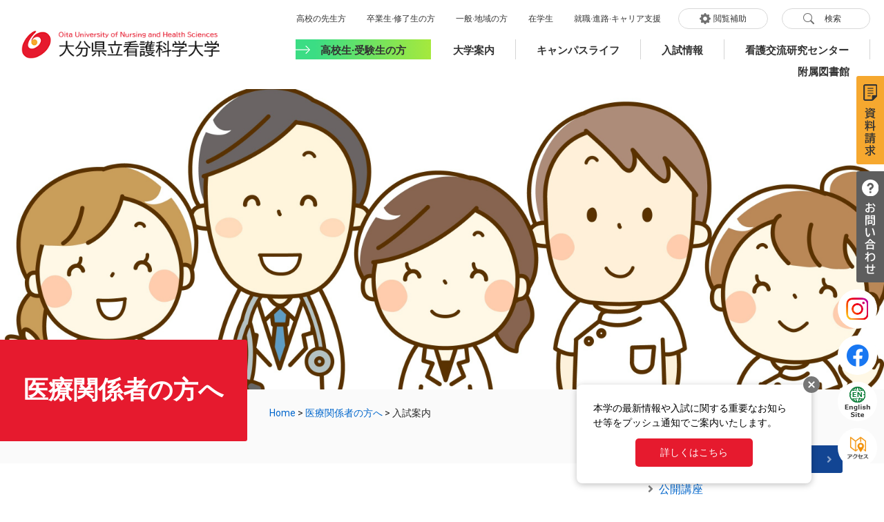

--- FILE ---
content_type: text/html
request_url: https://www.oita-nhs.ac.jp/site/medicalpersonnel/list57.html
body_size: 21958
content:
<!doctype html>
<html lang="ja">

<head>
	<!-- Google tag (gtag.js) -->
<script async src="https://www.googletagmanager.com/gtag/js?id=G-TT952HMRQ8"></script>
<script>
  window.dataLayer = window.dataLayer || [];
  function gtag(){dataLayer.push(arguments);}
  gtag('js', new Date());

  gtag('config', 'G-TT952HMRQ8');
  gtag('config', 'UA-66450667-1');
</script>
	<meta http-equiv="X-UA-Compatible" content="IE=edge">
	<meta charset="utf-8">
	
			<meta name="viewport" content="width=device-width, initial-scale=1.0">
	<title>入試案内 - 医療関係者の方へ - 大分県立看護科学大学</title>
	<meta name="description" content="">
	<meta name="Keywords" content="">
	<link rel="shortcut icon" href="/favicon.ico" type="image/vnd.microsoft.icon">
<link rel="icon" href="/favicon.ico" type="image/vnd.microsoft.icon">
<link rel="apple-touch-icon" href="/img/icon/apple-touch-icon.png">
<link rel="stylesheet" media="print" href="/ssi/css/print.css">
<script src="/ssi/js/escapeurl.js"></script>
<script src="/ssi/js/jquery.js"></script>
<script src="/ssi/js/jquery-migrate.js"></script>
<script src="/ssi/js/common.js"></script>
<script src="https://assets.pushappuniv.com/organizations/125/applications/187/popup/popup.js"></script>
	<script src="/ssi/js/modernizr-min.js"></script>
<!--<script src="https://kit.fontawesome.com/5bd736efb3.js"></script>-->
	<link rel="stylesheet" href="/ssi/css/fontawesome-free-5-14-0-web-all.css">
	<link rel="stylesheet" href="/ssi/css/perfect-scrollbar.css">

<!--<link rel="stylesheet" href="https://unpkg.com/swiper/swiper-bundle.min.css">-->
<!--<link rel="stylesheet" href="https://cdnjs.cloudflare.com/ajax/libs/Swiper/5.4.5/css/swiper.min.css">-->
	<link rel="stylesheet" href="https://cdnjs.cloudflare.com/ajax/libs/Swiper/4.5.1/css/swiper.css">

	<link rel="stylesheet" href="/ssi/css/site-all.css">
	<!-- page stylesheet -->
	<link rel="stylesheet" href="/ssi/css/site-basic.css">
	<link rel="stylesheet" href="/ssi/css/site-menu.css">
<!--<link rel="stylesheet" href="/ssi/css/site-kiji.css">-->
	<link rel="stylesheet" href="/ssi/css/oitanhs-add.css">
	<script>/*Firefox FOUC*/</script>
	
</head>

<body class="site site_52 site_list_2 side1">

<!-- コンテナここから -->
<div id="container">

	<a id="pagetop"></a>

	<header class="header-wrapper">
	<!-- ヘッダここから -->
	<div id="spm_wrap">
	<div id="spm_btm">
		<button type="button" id="spm_menu"><span class="hide">メニュー</span></button>
		<div class="doc_btn_sp docbtn spbtn"><a href="/site/examination/list120.html"><img src="/img/head-parts/btn-doc-sp.png" width="61" height="49" alt="資料請求"></a></div>
		<div class="contact_btn_sp conbtn spbtn"><a href="/site/daigakuanai/koumokubetu-toiawase.html"><img src="/img/head-parts/btn-con-sp.png" width="79" height="49" alt="お問い合わせ"></a></div>
	</div>
</div>
<!-- ヘッダーここから -->
<div id="header2">
	<div id="he_left">
		<div id="logo"><a href="/"><img src="/img/head-parts/hd-logo.png" alt="大分県立看護科学大学" width="360" height="53"></a></div>
	</div>
	<div id="he_right">
		<noscript><p>JavaScriptが無効のため、文字の大きさ・背景色を変更する機能を使用できません。</p></noscript>
		<!-- リンクここから -->
		<ul id="header_link">
			<li><a href="/site/teacher/">高校の先生方</a></li>
			<li><a href="/site/graduates/">卒業生·修了生の方</a></li>
			<li><a href="/site/generalpublic/">一般·地域の方</a></li>
			<li><a href="/soshiki/29/zaikousei.html">在学生</a></li>
			<li><a href="/site/career/">就職·進路·キャリア支援</a></li>
			<li id="hl_func">
				<a href="javascript:void(0)" onclick="javascript:return false;" onkeypress="javascript:return false;" id="support_menu_open">閲覧補助</a>
				<div id="support_menu_box">
					<div id="dl_flex">
						<!-- 文字の大きさ変更ここから -->
						<dl id="moji_size">
							<dt>文字サイズ</dt>
							<dd><a id="moji_default" href="javascript:fsc('default');" title="文字サイズを標準にする">標準</a></dd>
							<dd><a id="moji_large" href="javascript:fsc('larger');" title="文字サイズを拡大する">拡大</a></dd>
						</dl>
						<!-- 文字の大きさ変更ここまで -->
						<!-- 背景の変更ここから -->
						<dl id="haikei_color">
							<dt>背景色</dt>
							<dd><a id="haikei_white" href="javascript:SetCss(1);" title="背景色を白色に変更する">白</a></dd>
							<dd><a id="haikei_black" href="javascript:SetCss(2);" title="背景色を黒色に変更する">黒</a></dd>
							<dd><a id="haikei_blue"  href="javascript:SetCss(3);" title="背景色を青色に変更する">青</a></dd>
						</dl>
						<!-- 背景の変更ここまで -->
					</div>

				</div>
			</li>
			<li id="hl_srch">
				<a href="javascript:void(0)" onclick="javascript:return false;" onkeypress="javascript:return false;" id="search_open">検索</a>
				<div id="search_box">
					<!-- 検索ここから -->
					<!-- 更新できないテスト -->
					<div class="hd-nav-search-gcse">
					  <script async src="https://cse.google.com/cse.js?cx=9e8c45ee6709cfc98"></script>
					  <div class="gcse-search"></div>
					</div>
					 <!-- ^更新できないテスト -->
					<!-- 検索ここまで -->
					<div class="calendar_srch">
						<a href="/calendar/index.php?dsp=2">カレンダーで探す</a>
					</div>
				</div>
			</li>
		</ul>
		<!-- リンクここまで -->
		<!-- Gナビここから -->
		<div id="gnav">
			<ul>
				<li id="under_gradu"><a href="/site/jyukensei/">高校生·受験生の方</a></li>
				<li><a href="/site/daigakuanai/">大学案内</a></li>
				<li><a href="/site/daigakuanai/list22.html">キャンパスライフ</a></li>
				<li><a href="/site/examination/">入試情報</a></li>
				<li><a href="/site/np/">看護交流研究センター</a></li>
				<li><a href="/site/library/">附属図書館</a></li>
			</ul>
		</div>
		<!-- Gナビここまで -->
	</div>
	<div id="float_parts_pc">
		<div class="contact_btn_pc docbtn pcbtn"><a href="/site/examination/list120.html"><img src="/img/head-parts/btn-doc.png" width="24" height="108" alt="資料請求"></a></div>
		<div class="contact_btn_pc conbtn pcbtn"><a href="/site/daigakuanai/koumokubetu-toiawase.html"><img src="/img/head-parts/btn-con.png" width="28" height="141" alt="お問い合わせ"></a></div>
		<div class="sns_icon insta_icon"><a href="https://www.instagram.com/oita_nhs/"><img src="/img/head-parts/icon-insta.png" width="37" height="37" alt="Instagram"></a><span class="external_link_text">＜外部リンク＞</span></div>
		<div class="sns_icon fb_icon"><a href="https://www.facebook.com/OitaNHS/"><img src="/img/head-parts/icon-fb.png" width="36" height="36" alt="Facebook"></a><span class="external_link_text">＜外部リンク＞</span></div>
		<div class="ccl_icon en_icon"><a href="/site/english/"><img src="/img/head-parts/icon-site-en.png" width="43" height="50" alt="English Site"></a></div>
		<div class="ccl_icon access_icon"><a href="/site/daigakuanai/3.html"><img src="/img/head-parts/icon-access.png" width="36" height="36" alt="アクセス"></a></div>
	</div>
</div>
<!-- ヘッダーここまで -->
	<!-- ヘッダここまで -->
	</header>

	<main class="main-wrapper">

		<section class="page-title">
			<div class="page-title-img">
				<!-- 専用ヘッダここから -->
				<div id="mainimg">
	<div id="mainimg_box">

		

		<a href="/site/medicalpersonnel/">
			<img src="/uploaded/subsite/52_img.jpg" alt="医療関係者の方への画像">
		</a>

		

		

	</div>
</div>
				<!-- 専用ヘッダここまで -->
			</div>
			<div class="page-title-text">
				<div class="title-wrapper">
					<div id="categoryTitle" class="title-h1">
						<!-- アクセシビリティ対応の為、h1からspanへ変更、CSSを追加 -->
						<span class="subsite-title">医療関係者の方へ</span>
					</div>
				</div>
				<!-- [[pankuzu_start]] -->
				<div class="breadcrumb-wrapper">
					<span class="pankuzu_class pankuzu_class_top"><a href="/">Home</a></span>
					<span class="pankuzu_mark"> &gt; </span>
					<span class="pankuzu_class"><a href="/site/medicalpersonnel/">医療関係者の方へ</a></span>
					<span class="pankuzu_mark"> &gt; </span>
					<span class="pankuzu_class pankuzu_class_current">入試案内</span>
				</div>
				<!-- [[pankuzu_end]] -->
			</div>
		</section>

		<section class="page-contents-common">
			<div class="container-outline py-pane">
				<div class="page-row">

					<section class="page-contents">
						<article class="page-main">

							<div id="categoryTitle" class="title-h1">
								<h1>入試案内
									<div class="nav-secondary d-lg-none">
										<button type="button" class="btn js-nav-secondary" data-toggle="modal" data-target="#secondaryNavModal"><i class="fas fa-bars"></i></button>
									</div>
								</h1>
								<!--<div class="text-right fz-14 mb-5">
									<span>更新日：[[date]]</span>
									<span class="open_page_id">ページ番号：[[open_page_id]]</span>
								</div>-->
								<hr>
							</div>

							<!-- 新着情報ここから -->
							
							<div class="panel-common _d-none mb-5">
								<h2><strong>Information</strong></h2>
								
								<div class="section_information_list_wrap">
									<div class="section_information_list">
										<div class="news-list" id="">
											
											<dl class="news-u">
												<dt></dt>
												<dd><a href="/site/medicalpersonnel/list57-153.html">入学試験</a></dd>
											</dl>
											
											<dl class="news-u">
												<dt></dt>
												<dd><a href="/site/jyukensei/368.html">大学説明会・オープンキャンパス</a></dd>
											</dl>
											
											<dl class="news-u">
												<dt></dt>
												<dd><a href="/site/examination/377.html">看護学部</a></dd>
											</dl>
											
											<dl class="news-u">
												<dt></dt>
												<dd><a href="/site/examination/366.html">大学院</a></dd>
											</dl>
											
											<dl class="news-u">
												<dt></dt>
												<dd><a href="/site/examination/list35.html">授業料・奨学金</a></dd>
											</dl>
											
											<dl class="news-u">
												<dt></dt>
												<dd><a href="/site/medicalpersonnel/list57-158.html">過去の入試結果</a></dd>
											</dl>
											
											<dl class="news-u">
												<dt></dt>
												<dd><a href="/site/jyukensei/362.html">継続教育</a></dd>
											</dl>
											
											<dl class="news-u">
												<dt></dt>
												<dd><a href="/site/medicalpersonnel/list57-308.html">資料請求</a></dd>
											</dl>
											
										</div>
									</div>
								</div>
								
							</div>
							
							<!-- 新着情報ここまで -->

						</article>
					</section>

					<!-- サイドバー1ここから -->
					<!-- アクセシビリティ対応の為、menuからdivへ変更 -->
					<div id="secondaryNav" class="page-menu js-current">

						<!-- サブサイト共通自由記入エリア ここから -->
						<!-- [[item_free_area_3000_head]] --><!-- [[item_free_area_3000_tail]] -->
						<!-- サブサイト共通自由記入エリア ここまで -->

						<!-- 左メニューここから -->
						
						<ul class="page-menu-u-list is-current-ul">
							<li class="page-menu-u"><span class="menu_ttlbox">ピックアップ</span>
								
								<ul>
									
									<li><span><a href="/site/medicalpersonnel/list54-147.html">公開講座</a></span></li>
									
									<li><span><a href="/site/social/list39-98.html">公開講義</a></span></li>
									
									<li><span><a href="/site/international/401.html">看護国際フォーラム</a></span></li>
									
									<li><span><a href="/site/medicalpersonnel/534.html">統計情報処理相談窓口 （研究データ処理の支援）</a></span></li>
									
									<li><span><a href="/journal/">看護科学研究</a></span></li>
									
									<li style="display:none;"></li>
								</ul>
								
								
							</li>
							<li style="display:none;"><!-- アクセシビリティ対応のダミー --></li>
						</ul>
						
						<ul class="page-menu-u-list is-current-ul">
							<li class="page-menu-u"><span class="menu_ttlbox">入試案内</span>
								
								<ul>
									
									<li><span><a href="/site/medicalpersonnel/list57-153.html">入学試験</a></span></li>
									
									<li><span><a href="/site/jyukensei/368.html">大学説明会・オープンキャンパス</a></span></li>
									
									<li><span><a href="/site/examination/377.html">看護学部</a></span></li>
									
									<li><span><a href="/site/examination/366.html">大学院</a></span></li>
									
									<li><span><a href="/site/examination/list35.html">授業料・奨学金</a></span></li>
									
									<li style="display:none;"></li>
								</ul>
								
								<div class="link_ichiran"><a href="/site/medicalpersonnel/list57.html">入試案内の一覧</a></div>
								
								
							</li>
							<li style="display:none;"><!-- アクセシビリティ対応のダミー --></li>
						</ul>
						
						<ul class="page-menu-u-list is-current-ul">
							<li class="page-menu-u"><span class="menu_ttlbox">大学院</span>
								
								<ul>
									
									<li><span><a href="/site/medicalpersonnel/391.html">大学院概要</a></span></li>
									
									<li><span><a href="/site/gradschool/383.html">修士課程の専攻・コース</a></span></li>
									
									<li><span><a href="/site/medicalpersonnel/list58-162.html">論文</a></span></li>
									
									<li><span><a href="/site/medicalpersonnel/list58-163.html">各種制度</a></span></li>
									
									<li><span><a href="/site/gradschool/379.html">博士課程</a></span></li>
									
									<li style="display:none;"></li>
								</ul>
								
								
							</li>
							<li style="display:none;"><!-- アクセシビリティ対応のダミー --></li>
						</ul>
						
						<ul class="page-menu-u-list is-current-ul">
							<li class="page-menu-u"><span class="menu_ttlbox">大学案内</span>
								
								<ul>
									
									<li><span><a href="/site/medicalpersonnel/list59-164.html">大学概要</a></span></li>
									
									<li><span><a href="/site/jyukensei/557.html">研究室</a></span></li>
									
									<li><span><a href="/site/daigakuanai/list18-30.html">教員研究紹介</a></span></li>
									
									<li><span><a href="/site/jyukensei/80.html">学内研究報告会</a></span></li>
									
									<li><span><a href="/site/medicalpersonnel/list59-168.html">学部での研究</a></span></li>
									
									<li style="display:none;"></li>
								</ul>
								
								<div class="link_ichiran"><a href="/site/medicalpersonnel/list59.html">大学案内の一覧</a></div>
								
								
							</li>
							<li style="display:none;"><!-- アクセシビリティ対応のダミー --></li>
						</ul>
						
						<ul class="page-menu-u-list is-current-ul">
							<li class="page-menu-u"><span class="menu_ttlbox">看護研究交流センター</span>
								
								<ul>
									
									<li><span><a href="/site/medicalpersonnel/526.html">センター紹介</a></span></li>
									
									<li><span><a href="/site/medicalpersonnel/list60-173.html">チームの取り組み</a></span></li>
									
									<li><span><a href="/site/medicalpersonnel/523.html">施設・アクセス</a></span></li>
									
									<li style="display:none;"></li>
								</ul>
								
								
							</li>
							<li style="display:none;"><!-- アクセシビリティ対応のダミー --></li>
						</ul>
						
						<ul class="page-menu-u-list is-current-ul">
							<li class="page-menu-u"><span class="menu_ttlbox">大学広報</span>
								
								<ul>
									
									<li><span><a href="/site/publicity/550.html">大学パンフレット</a></span></li>
									
									<li><span><a href="/site/medicalpersonnel/list61-176.html">大学広報誌（風のひろば）</a></span></li>
									
									<li style="display:none;"></li>
								</ul>
								
								
							</li>
							<li style="display:none;"><!-- アクセシビリティ対応のダミー --></li>
						</ul>
						
						<ul class="page-menu-u-list is-current-ul">
							<li class="page-menu-u"><span class="menu_ttlbox">附属図書館</span>
								
							</li>
							<li style="display:none;"><!-- アクセシビリティ対応のダミー --></li>
						</ul>
						
						<ul class="page-menu-u-list is-current-ul">
							<li class="page-menu-u"><span class="menu_ttlbox">イベントカレンダー</span>
								
								<ul>
									
									<li><span><a href="/site/publicity/list90-323.html">2020年度</a></span></li>
									
									<li><span><a href="/site/publicity/list90-251.html">2019年度</a></span></li>
									
									<li><span><a href="/site/publicity/list90-252.html">2018年度</a></span></li>
									
									<li style="display:none;"></li>
								</ul>
								
								
							</li>
							<li style="display:none;"><!-- アクセシビリティ対応のダミー --></li>
						</ul>
						
						<!-- 左メニューここまで -->

						<!-- サブサイト共通自由記入エリア ここから -->
						<!-- [[item_free_area_3001_head]] --><!-- [[item_free_area_3001_tail]] -->
						<!-- サブサイト共通自由記入エリア ここまで -->

					</div>
					<!-- サイドバー1ここまで -->

					<!-- サイドバー2ここから -->
					<!-- サイドバー2ここまで -->

				</div>
			</div>
		</section>

		<!-- 専用フッタここから -->
		
		<!-- 専用フッタここまで -->

	</main>

	<footer class="panel-common footer-wrapper">
	<!-- フッタここから -->
	<div class="container-outline py-4 text-center">
	<ul class="list-reset list-inline-block footer-link p-2">
		<li><a href="/soshiki/2/2744.html">サイトマップ</a></li>
		<li><a href="/soshiki/2/2506.html">サイトポリシー</a></li>
		<li><a href="/soshiki/2/2507.html">個人情報保護方針</a></li>
		<li><a href="/site/recruit/">採用・調達情報</a></li>
	</ul>
	<div class="pt-5">
		<a href="/"><img src="/img/ft_logo.png" alt="公立大学法人　大分県立看護科学大学" width="375"></a>
		<address class="pt-5">〒870-1201 大分県大分市大字廻栖野（めぐすの）2944-9<br>Tel 097-586-4300</address>
	</div>
</div>
<div class="copyright-wrapper container-outline">
	<div class="copyright">
		(c) Oita University of Nursing and Health Sciences. All rights reserved.
	</div>
	<div class="footer-sns">
		<ul>
			<li>
				<div class="line-it-button" data-lang="ja" data-type="share-a" data-ver="3" data-url="https://social-plugins.line.me/ja/how_to_install#lineitbutton" data-color="default" data-size="small" data-count="false" style="display: none;"></div>
				<script src="https://d.line-scdn.net/r/web/social-plugin/js/thirdparty/loader.min.js" async="async" defer="defer"></script>
			</li>
			<li>
				<a href="http://twitter.com/share" class="twitter-share-button" data-count="none" data-lang="ja">Tweet</a><span class="external_link_text">＜外部リンク＞</span>
				<script src="//platform.twitter.com/widgets.js"></script>
			</li>
			<li>
			<!--<iframe src="http://www.facebook.com/plugins/like.php?href=http%3A%2F%2Fwww.oita-nhs.ac.jp%2F&layout=button_count&show_faces=false&width=100&action=like&colorscheme=light&height=21" scrolling="no" frameborder="0" style="border:none; overflow:hidden; width:100px; height:21px;" allowtransparency="true"></iframe>-->
				<script async defer crossorigin="anonymous" src="//connect.facebook.net/ja_JP/sdk.js#xfbml=1&version=v9.0" nonce="BXIePo9L"></script>
				<div class="fb-like" data-href="https://www.oita-nhs.ac.jp/" data-width="" data-layout="button_count" data-action="like" data-size="small" data-share="false"></div>
			</li>
		</ul>
	</div>
</div>
<div class="to-page-top">
	<a href="#pagetop" title="ページトップへ" class="btn p-0 rounded"><i class="fas fa-caret-up"></i></a>
</div>
	<!-- フッタここまで -->
	</footer>

</div>
<!-- コンテナここまで -->
<!-- Modal -->
<div class="modal fade" id="secondaryNavModal" tabindex="-1" aria-hidden="true">
	<div class="modal-dialog __modal-dialog-centered modal-dialog-scrollable">
		<div class="modal-content">
			<div class="modal-header">
				<div class="modal-title fz-18" id="modalNavTitle">Modal title</div>
				<button type="button" class="close" data-dismiss="modal" aria-label="Close">
					<span aria-hidden="true">×</span>
				</button>
			</div>
			<div id="modalNavBody" class="modal-body"></div>
		</div>
	</div>
</div>

<script src="/ssi/js/underscore-min.js"></script>
<script src="/ssi/js/mdb4-bootstrap-min.js"></script>
<script src="/ssi/js/mdb4-mdb-min.js"></script>
<script src="/ssi/js/perfect-scrollbar-min.js"></script>
<!--<script src="https://unpkg.com/swiper/swiper-bundle.min.js"></script>-->
<!--<script src="https://cdnjs.cloudflare.com/ajax/libs/Swiper/5.4.5/js/swiper.min.js"></script>-->
<script src="https://cdnjs.cloudflare.com/ajax/libs/Swiper/4.5.1/js/swiper.js"></script>
<script src="/ssi/js/site-all.js"></script>
</body>
</html>

--- FILE ---
content_type: text/css
request_url: https://www.oita-nhs.ac.jp/ssi/css/site-all.css
body_size: 438288
content:
@import url(//fonts.googleapis.com/icon?family=Material+Icons);
@import url(//fonts.googleapis.com/css?family=Roboto:400,500,700,900);
@import url(//fonts.googleapis.com/css?family=Roboto+Condensed:300,400,700);

@charset "UTF-8";
/*!
 * Bootstrap v4.4.1 (https://getbootstrap.com/)
 * Copyright 2011-2019 The Bootstrap Authors
 * Copyright 2011-2019 Twitter, Inc.
 * Licensed under MIT (https://github.com/twbs/bootstrap/blob/master/LICENSE)
 */
:root {
	--blue: #0066CC;
	--indigo: #6610f2;
	--purple: #6f42c1;
	--pink: #e83e8c;
	--red: #ff3547;
	--orange: #f19300;
	--yellow: #ffc107;
	--green: #28a745;
	--teal: #20c997;
	--cyan: #17a2b8;
	--white: #fff;
	--gray: #7D7D7D;
	--gray-dark: #404040;
	--primary: #124593;
	--secondary: #7D7D7D;
	--success: #28a745;
	--info: #17a2b8;
	--warning: #f19300;
	--danger: #ff3547;
	--light: #FAFAFA;
	--dark: #404040;
	--default: #E61A2E;
	--breakpoint-xs: 0;
	--breakpoint-sm: 576px;
	--breakpoint-md: 768px;
	--breakpoint-lg: 992px;
	--breakpoint-xl: 1200px;
	--font-family-sans-serif: -apple-system, BlinkMacSystemFont, "Segoe UI", Roboto, "Helvetica Neue", Arial, "Noto Sans", sans-serif, "Apple Color Emoji", "Segoe UI Emoji", "Segoe UI Symbol", "Noto Color Emoji";
	--font-family-monospace: SFMono-Regular, Menlo, Monaco, Consolas, "Liberation Mono", "Courier New", monospace; }

*,
*:before,
*:after {
	box-sizing: border-box; }

html {
	font-family: sans-serif;
	line-height: 1.15;
	-webkit-text-size-adjust: 100%;
	-webkit-tap-highlight-color: rgba(0, 0, 0, 0); }

article, aside, figcaption, figure, footer, header, hgroup, main, nav, section {
	display: block; }

body {
	margin: 0;
	font-family: -apple-system, BlinkMacSystemFont, "Segoe UI", Roboto, "Helvetica Neue", Arial, "Noto Sans", sans-serif, "Apple Color Emoji", "Segoe UI Emoji", "Segoe UI Symbol", "Noto Color Emoji";
	font-size: 14px;
	font-size: 1rem;
	font-weight: 400;
	line-height: 1.5;
	color: #292929;
	text-align: left;
	background-color: #fff; }

[tabindex="-1"]:focus:not(:focus-visible) {
	outline: 0 !important; }

hr {
	box-sizing: content-box;
	height: 0;
	overflow: visible; }

h1, h2, h3, h4, h5, h6 {
	margin-top: 0;
	margin-bottom: 7px;
	margin-bottom: 0.5rem; }

p {
	margin-top: 0;
	margin-bottom: 14px;
	margin-bottom: 1rem; }

abbr[title],
abbr[data-original-title] {
	text-decoration: underline;
	text-decoration: underline dotted;
	cursor: help;
	border-bottom: 0;
	text-decoration-skip-ink: none; }

address {
	margin-bottom: 14px;
	margin-bottom: 1rem;
	font-style: normal;
	line-height: inherit; }

ol,
ul,
dl {
	margin-top: 0;
	margin-bottom: 14px;
	margin-bottom: 1rem; }

ol ol,
ul ul,
ol ul,
ul ol {
	margin-bottom: 0; }

dt {
	font-weight: 700; }

dd {
	margin-bottom: 7px;
	margin-bottom: .5rem;
	margin-left: 0; }

blockquote {
	margin: 0 0 14px;
	margin: 0 0 1rem; }

b,
strong {
	font-weight: bolder; }

small {
	font-size: 80%; }

sub,
sup {
	position: relative;
	font-size: 75%;
	line-height: 0;
	vertical-align: baseline; }

sub {
	bottom: -.25em; }

sup {
	top: -.5em; }

a {
	color: #0066CC;
	text-decoration: none;
	background-color: transparent; }

a:hover {
	color: #004080;
	text-decoration: underline; }

a:not([href]) {
	color: inherit;
	text-decoration: none; }

a:not([href]):hover {
	color: inherit;
	text-decoration: none; }

pre,
code,
kbd,
samp {
	font-family: SFMono-Regular, Menlo, Monaco, Consolas, "Liberation Mono", "Courier New", monospace;
	font-size: 1em; }

pre {
	margin-top: 0;
	margin-bottom: 14px;
	margin-bottom: 1rem;
	overflow: auto; }

figure {
	margin: 0 0 14px;
	margin: 0 0 1rem; }

img {
	vertical-align: middle;
	border-style: none; }

svg {
	overflow: hidden;
	vertical-align: middle; }

table {
	border-collapse: collapse; }

caption {
	padding-top: 10.5px;
	padding-top: 0.75rem;
	padding-bottom: 10.5px;
	padding-bottom: 0.75rem;
	color: #7D7D7D;
	text-align: left;
	caption-side: bottom; }

th {
	text-align: inherit; }

label {
	display: inline-block;
	margin-bottom: 7px;
	margin-bottom: 0.5rem; }

button {
	border-radius: 0; }

button:focus {
	outline: 1px dotted;
	outline: 5px auto -webkit-focus-ring-color; }

input,
button,
select,
optgroup,
textarea {
	margin: 0;
	font-family: inherit;
	font-size: inherit;
	line-height: inherit; }

button,
input {
	overflow: visible; }

button,
select {
	text-transform: none; }

select {
	word-wrap: normal; }

button,
[type="button"],
[type="reset"],
[type="submit"] {
	-webkit-appearance: button; }

button:not(:disabled),
[type="button"]:not(:disabled),
[type="reset"]:not(:disabled),
[type="submit"]:not(:disabled) {
	cursor: pointer; }

button::-moz-focus-inner,
[type="button"]::-moz-focus-inner,
[type="reset"]::-moz-focus-inner,
[type="submit"]::-moz-focus-inner {
	padding: 0;
	border-style: none; }

input[type="radio"],
input[type="checkbox"] {
	box-sizing: border-box;
	padding: 0; }

input[type="date"],
input[type="time"],
input[type="datetime-local"],
input[type="month"] {
	-webkit-appearance: listbox; }

textarea {
	overflow: auto;
	resize: vertical; }

fieldset {
	min-width: 0;
	padding: 0;
	margin: 0;
	border: 0; }

legend {
	display: block;
	width: 100%;
	max-width: 100%;
	padding: 0;
	margin-bottom: 7px;
	margin-bottom: .5rem;
	font-size: 21px;
	font-size: 1.5rem;
	line-height: inherit;
	color: inherit;
	white-space: normal; }

progress {
	vertical-align: baseline; }

[type="number"]::-webkit-inner-spin-button,
[type="number"]::-webkit-outer-spin-button {
	height: auto; }

[type="search"] {
	outline-offset: -2px;
	-webkit-appearance: none; }

[type="search"]::-webkit-search-decoration {
	-webkit-appearance: none; }

::-webkit-file-upload-button {
	font: inherit;
	-webkit-appearance: button; }

output {
	display: inline-block; }

summary {
	display: list-item;
	cursor: pointer; }

template {
	display: none; }

[hidden] {
	display: none !important; }

h1, h2, h3, h4, h5, h6,
.h1, .h2, .h3, .h4, .h5, .h6 {
	margin-bottom: 7px;
	margin-bottom: 0.5rem;
	font-weight: 500;
	line-height: 1.2; }

h1, .h1 {
	font-size: 35px;
	font-size: 2.5rem; }

h2, .h2 {
	font-size: 28px;
	font-size: 2rem; }

h3, .h3 {
	font-size: 24.5px;
	font-size: 1.75rem; }

h4, .h4 {
	font-size: 21px;
	font-size: 1.5rem; }

h5, .h5 {
	font-size: 17.5px;
	font-size: 1.25rem; }

h6, .h6 {
	font-size: 14px;
	font-size: 1rem; }

.lead {
	font-size: 17.5px;
	font-size: 1.25rem;
	font-weight: 300; }

.display-1 {
	font-size: 84px;
	font-size: 6rem;
	font-weight: 300;
	line-height: 1.2; }

.display-2 {
	font-size: 77px;
	font-size: 5.5rem;
	font-weight: 300;
	line-height: 1.2; }

.display-3 {
	font-size: 63px;
	font-size: 4.5rem;
	font-weight: 300;
	line-height: 1.2; }

.display-4 {
	font-size: 49px;
	font-size: 3.5rem;
	font-weight: 300;
	line-height: 1.2; }

hr {
	margin-top: 14px;
	margin-top: 1rem;
	margin-bottom: 14px;
	margin-bottom: 1rem;
	border: 0;
	border-top: 1px solid rgba(0, 0, 0, 0.1); }

small,
.small {
	font-size: 80%;
	font-weight: 400; }

mark,
.mark {
	padding: 0.2em;
	background-color: #fcf8e3; }

.list-unstyled {
	padding-left: 0;
	list-style: none; }

.list-inline {
	padding-left: 0;
	list-style: none; }

.list-inline-item {
	display: inline-block; }

.list-inline-item:not(:last-child) {
	margin-right: 7px;
	margin-right: 0.5rem; }

.initialism {
	font-size: 90%;
	text-transform: uppercase; }

.blockquote {
	margin-bottom: 14px;
	margin-bottom: 1rem;
	font-size: 17.5px;
	font-size: 1.25rem; }

.blockquote-footer {
	display: block;
	font-size: 80%;
	color: #7D7D7D; }

.blockquote-footer:before {
	content: "\2014\00A0"; }

.img-fluid {
	max-width: 100%;
	height: auto; }

.img-thumbnail {
	padding: 3.5px;
	padding: 0.25rem;
	background-color: #fff;
	border: 1px solid #E6E6E6;
	border-radius: 0.25rem;
	max-width: 100%;
	height: auto; }

.figure {
	display: inline-block; }

.figure-img {
	margin-bottom: 7px;
	margin-bottom: 0.5rem;
	line-height: 1; }

.figure-caption {
	font-size: 90%;
	color: #7D7D7D; }

code {
	font-size: 87.5%;
	color: #e83e8c;
	word-wrap: break-word; }

a > code {
	color: inherit; }

kbd {
	padding: 2.8px 5.6px;
	padding: 0.2rem 0.4rem;
	font-size: 87.5%;
	color: #fff;
	background-color: #292929;
	border-radius: 0.2rem; }

kbd kbd {
	padding: 0;
	font-size: 100%;
	font-weight: 700; }

pre {
	display: block;
	font-size: 87.5%;
	color: #292929; }

pre code {
	font-size: inherit;
	color: inherit;
	word-break: normal; }

.pre-scrollable {
	max-height: 340px;
	overflow-y: scroll; }

.container {
	width: 100%;
	padding-right: 15px;
	padding-left: 15px;
	margin-right: auto;
	margin-left: auto; }

.container-fluid, .container-sm, .container-md, .container-lg, .container-xl, .container-outline {
	width: 100%;
	padding-right: 15px;
	padding-left: 15px;
	margin-right: auto;
	margin-left: auto; }

.row {
	display: -ms-flexbox;
	display: flex;
	-ms-flex-wrap: wrap;
			flex-wrap: wrap;
	margin-right: -15px;
	margin-left: -15px; }

.no-gutters {
	margin-right: 0;
	margin-left: 0; }

.no-gutters > .col,
.no-gutters > [class*="col-"] {
	padding-right: 0;
	padding-left: 0; }

.col-1, .col-2, .col-3, .col-4, .col-5, .col-6, .col-7, .col-8, .col-9, .col-10, .col-11, .col-12, .col,
.col-auto, .col-sm-1, .col-sm-2, .col-sm-3, .col-sm-4, .col-sm-5, .col-sm-6, .col-sm-7, .col-sm-8, .col-sm-9, .col-sm-10, .col-sm-11, .col-sm-12, .col-sm,
.col-sm-auto, .col-md-1, .col-md-2, .col-md-3, .col-md-4, .col-md-5, .col-md-6, .col-md-7, .col-md-8, .col-md-9, .col-md-10, .col-md-11, .col-md-12, .col-md,
.col-md-auto, .col-lg-1, .col-lg-2, .col-lg-3, .col-lg-4, .col-lg-5, .col-lg-6, .col-lg-7, .col-lg-8, .col-lg-9, .col-lg-10, .col-lg-11, .col-lg-12, .col-lg,
.col-lg-auto, .col-xl-1, .col-xl-2, .col-xl-3, .col-xl-4, .col-xl-5, .col-xl-6, .col-xl-7, .col-xl-8, .col-xl-9, .col-xl-10, .col-xl-11, .col-xl-12, .col-xl,
.col-xl-auto {
	position: relative;
	width: 100%;
	padding-right: 15px;
	padding-left: 15px; }

.col {
	-ms-flex-preferred-size: 0;
			flex-basis: 0;
	-ms-flex-positive: 1;
			flex-grow: 1;
	max-width: 100%; }

.row-cols-1 > * {
	-ms-flex: 0 0 100%;
			flex: 0 0 100%;
	max-width: 100%; }

.row-cols-2 > * {
	-ms-flex: 0 0 50%;
			flex: 0 0 50%;
	max-width: 50%; }

.row-cols-3 > * {
	-ms-flex: 0 0 33.33333%;
			flex: 0 0 33.33333%;
	max-width: 33.33333%; }

.row-cols-4 > * {
	-ms-flex: 0 0 25%;
			flex: 0 0 25%;
	max-width: 25%; }

.row-cols-5 > * {
	-ms-flex: 0 0 20%;
			flex: 0 0 20%;
	max-width: 20%; }

.row-cols-6 > * {
	-ms-flex: 0 0 16.66667%;
			flex: 0 0 16.66667%;
	max-width: 16.66667%; }

.col-auto {
	-ms-flex: 0 0 auto;
			flex: 0 0 auto;
	width: auto;
	max-width: 100%; }

.col-1 {
	-ms-flex: 0 0 8.33333%;
			flex: 0 0 8.33333%;
	max-width: 8.33333%; }

.col-2 {
	-ms-flex: 0 0 16.66667%;
			flex: 0 0 16.66667%;
	max-width: 16.66667%; }

.col-3 {
	-ms-flex: 0 0 25%;
			flex: 0 0 25%;
	max-width: 25%; }

.col-4 {
	-ms-flex: 0 0 33.33333%;
			flex: 0 0 33.33333%;
	max-width: 33.33333%; }

.col-5 {
	-ms-flex: 0 0 41.66667%;
			flex: 0 0 41.66667%;
	max-width: 41.66667%; }

.col-6 {
	-ms-flex: 0 0 50%;
			flex: 0 0 50%;
	max-width: 50%; }

.col-7 {
	-ms-flex: 0 0 58.33333%;
			flex: 0 0 58.33333%;
	max-width: 58.33333%; }

.col-8 {
	-ms-flex: 0 0 66.66667%;
			flex: 0 0 66.66667%;
	max-width: 66.66667%; }

.col-9 {
	-ms-flex: 0 0 75%;
			flex: 0 0 75%;
	max-width: 75%; }

.col-10 {
	-ms-flex: 0 0 83.33333%;
			flex: 0 0 83.33333%;
	max-width: 83.33333%; }

.col-11 {
	-ms-flex: 0 0 91.66667%;
			flex: 0 0 91.66667%;
	max-width: 91.66667%; }

.col-12 {
	-ms-flex: 0 0 100%;
			flex: 0 0 100%;
	max-width: 100%; }

.order-first {
	-ms-flex-order: -1;
			order: -1; }

.order-last {
	-ms-flex-order: 13;
			order: 13; }

.order-0 {
	-ms-flex-order: 0;
			order: 0; }

.order-1 {
	-ms-flex-order: 1;
			order: 1; }

.order-2 {
	-ms-flex-order: 2;
			order: 2; }

.order-3 {
	-ms-flex-order: 3;
			order: 3; }

.order-4 {
	-ms-flex-order: 4;
			order: 4; }

.order-5 {
	-ms-flex-order: 5;
			order: 5; }

.order-6 {
	-ms-flex-order: 6;
			order: 6; }

.order-7 {
	-ms-flex-order: 7;
			order: 7; }

.order-8 {
	-ms-flex-order: 8;
			order: 8; }

.order-9 {
	-ms-flex-order: 9;
			order: 9; }

.order-10 {
	-ms-flex-order: 10;
			order: 10; }

.order-11 {
	-ms-flex-order: 11;
			order: 11; }

.order-12 {
	-ms-flex-order: 12;
			order: 12; }

.offset-1 {
	margin-left: 8.33333%; }

.offset-2 {
	margin-left: 16.66667%; }

.offset-3 {
	margin-left: 25%; }

.offset-4 {
	margin-left: 33.33333%; }

.offset-5 {
	margin-left: 41.66667%; }

.offset-6 {
	margin-left: 50%; }

.offset-7 {
	margin-left: 58.33333%; }

.offset-8 {
	margin-left: 66.66667%; }

.offset-9 {
	margin-left: 75%; }

.offset-10 {
	margin-left: 83.33333%; }

.offset-11 {
	margin-left: 91.66667%; }

.table, table {
	width: 100%;
	margin-bottom: 14px;
	margin-bottom: 1rem;
	color: #292929; }

.table th, table th,
.table td,
table td {
	padding: 10.5px;
	padding: 0.75rem;
	vertical-align: top;
	border-top: 1px solid #E6E6E6; }

.table thead th, table thead th {
	vertical-align: bottom;
	border-bottom: 2px solid #E6E6E6; }

.table tbody + tbody, table tbody + tbody {
	border-top: 2px solid #E6E6E6; }

.table-sm th,
.table-sm td {
	padding: 4.2px;
	padding: 0.3rem; }

.table-bordered, table {
	border: 1px solid #E6E6E6; }

.table-bordered th, table th,
.table-bordered td,
table td {
	border: 1px solid #E6E6E6; }

.table-bordered thead th, table thead th,
.table-bordered thead td,
table thead td {
	border-bottom-width: 2px; }

.table-borderless th,
.table-borderless td,
.table-borderless thead th,
.table-borderless tbody + tbody {
	border: 0; }

.table-striped tbody tr:nth-of-type(odd) {
	background-color: rgba(0, 0, 0, 0.05); }

.table-hover tbody tr:hover {
	color: #292929;
	background-color: rgba(0, 0, 0, 0.075); }

.table-primary,
.table-primary > th,
.table-primary > td {
	background-color: #bdcbe1; }

.table-primary th,
.table-primary td,
.table-primary thead th,
.table-primary tbody + tbody {
	border-color: #849ec7; }

.table-hover .table-primary:hover {
	background-color: #abbdd9; }

.table-hover .table-primary:hover > td,
.table-hover .table-primary:hover > th {
	background-color: #abbdd9; }

.table-secondary,
.table-secondary > th,
.table-secondary > td {
	background-color: #dbdbdb; }

.table-secondary th,
.table-secondary td,
.table-secondary thead th,
.table-secondary tbody + tbody {
	border-color: #bbbbbb; }

.table-hover .table-secondary:hover {
	background-color: #cecece; }

.table-hover .table-secondary:hover > td,
.table-hover .table-secondary:hover > th {
	background-color: #cecece; }

.table-success,
.table-success > th,
.table-success > td {
	background-color: #c3e6cb; }

.table-success th,
.table-success td,
.table-success thead th,
.table-success tbody + tbody {
	border-color: #8fd19e; }

.table-hover .table-success:hover {
	background-color: #b1dfbb; }

.table-hover .table-success:hover > td,
.table-hover .table-success:hover > th {
	background-color: #b1dfbb; }

.table-info,
.table-info > th,
.table-info > td {
	background-color: #bee5eb; }

.table-info th,
.table-info td,
.table-info thead th,
.table-info tbody + tbody {
	border-color: #86cfda; }

.table-hover .table-info:hover {
	background-color: #abdde5; }

.table-hover .table-info:hover > td,
.table-hover .table-info:hover > th {
	background-color: #abdde5; }

.table-warning,
.table-warning > th,
.table-warning > td {
	background-color: #fbe1b8; }

.table-warning th,
.table-warning td,
.table-warning thead th,
.table-warning tbody + tbody {
	border-color: #f8c77a; }

.table-hover .table-warning:hover {
	background-color: #fad7a0; }

.table-hover .table-warning:hover > td,
.table-hover .table-warning:hover > th {
	background-color: #fad7a0; }

.table-danger,
.table-danger > th,
.table-danger > td {
	background-color: #ffc6cb; }

.table-danger th,
.table-danger td,
.table-danger thead th,
.table-danger tbody + tbody {
	border-color: #ff969f; }

.table-hover .table-danger:hover {
	background-color: #ffadb4; }

.table-hover .table-danger:hover > td,
.table-hover .table-danger:hover > th {
	background-color: #ffadb4; }

.table-light,
.table-light > th,
.table-light > td {
	background-color: #fefefe; }

.table-light th,
.table-light td,
.table-light thead th,
.table-light tbody + tbody {
	border-color: #fcfcfc; }

.table-hover .table-light:hover {
	background-color: #f1f1f1; }

.table-hover .table-light:hover > td,
.table-hover .table-light:hover > th {
	background-color: #f1f1f1; }

.table-dark,
.table-dark > th,
.table-dark > td {
	background-color: #cacaca; }

.table-dark th,
.table-dark td,
.table-dark thead th,
.table-dark tbody + tbody {
	border-color: #9c9c9c; }

.table-hover .table-dark:hover {
	background-color: #bdbdbd; }

.table-hover .table-dark:hover > td,
.table-hover .table-dark:hover > th {
	background-color: #bdbdbd; }

.table-default,
.table-default > th,
.table-default > td {
	background-color: #f8bfc4; }

.table-default th,
.table-default td,
.table-default thead th,
.table-default tbody + tbody {
	border-color: #f28892; }

.table-hover .table-default:hover {
	background-color: #f5a8af; }

.table-hover .table-default:hover > td,
.table-hover .table-default:hover > th {
	background-color: #f5a8af; }

.table-active,
.table-active > th,
.table-active > td {
	background-color: rgba(0, 0, 0, 0.075); }

.table-hover .table-active:hover {
	background-color: rgba(0, 0, 0, 0.075); }

.table-hover .table-active:hover > td,
.table-hover .table-active:hover > th {
	background-color: rgba(0, 0, 0, 0.075); }

.table .thead-dark th, table .thead-dark th {
	color: #fff;
	background-color: #404040;
	border-color: #535353; }

.table .thead-light th, table .thead-light th {
	color: #575757;
	background-color: #EFEFEF;
	border-color: #E6E6E6; }

.table-dark {
	color: #fff;
	background-color: #404040; }

.table-dark th,
.table-dark td,
.table-dark thead th {
	border-color: #535353; }

.table-dark.table-bordered, table.table-dark {
	border: 0; }

.table-dark.table-striped tbody tr:nth-of-type(odd) {
	background-color: rgba(255, 255, 255, 0.05); }

.table-dark.table-hover tbody tr:hover {
	color: #fff;
	background-color: rgba(255, 255, 255, 0.075); }

.table-responsive {
	display: block;
	width: 100%;
	overflow-x: auto;
	-webkit-overflow-scrolling: touch; }

.table-responsive > .table-bordered, .table-responsive > table {
	border: 0; }

.form-control {
	display: block;
	width: 100%;
	height: calc(1.5em + 0.75rem + 2px);
	padding: 5.25px 10.5px;
	padding: 0.375rem 0.75rem;
	font-size: 14px;
	font-size: 1rem;
	font-weight: 400;
	line-height: 1.5;
	color: #575757;
	background-color: #fff;
	background-clip: padding-box;
	border: 1px solid #DADADA;
	border-radius: 0.25rem;
	transition: border-color 0.15s ease-in-out, box-shadow 0.15s ease-in-out; }

.form-control::-ms-expand {
	background-color: transparent;
	border: 0; }

.form-control:-moz-focusring {
	color: transparent;
	text-shadow: 0 0 0 #575757; }

.form-control:focus {
	color: #575757;
	background-color: #fff;
	border-color: #3d80e7;
	outline: 0;
	box-shadow: 0 0 0 0.2rem rgba(18, 69, 147, 0.25); }

.form-control:-ms-input-placeholder {
	color: #7D7D7D;
	opacity: 1;
	-ms-filter: "progid:DXImageTransform.Microsoft.Alpha(Opacity=100)"; }

.form-control::placeholder {
	color: #7D7D7D;
	opacity: 1;
	-ms-filter: "progid:DXImageTransform.Microsoft.Alpha(Opacity=100)"; }

.form-control:disabled, .form-control[readonly] {
	background-color: #EFEFEF;
	opacity: 1;
	-ms-filter: "progid:DXImageTransform.Microsoft.Alpha(Opacity=100)"; }

select.form-control:focus::-ms-value {
	color: #575757;
	background-color: #fff; }

.form-control-file,
.form-control-range {
	display: block;
	width: 100%; }

.col-form-label {
	padding-top: calc(0.375rem + 1px);
	padding-bottom: calc(0.375rem + 1px);
	margin-bottom: 0;
	font-size: inherit;
	line-height: 1.5; }

.col-form-label-lg {
	padding-top: calc(0.5rem + 1px);
	padding-bottom: calc(0.5rem + 1px);
	font-size: 17.5px;
	font-size: 1.25rem;
	line-height: 1.5; }

.col-form-label-sm {
	padding-top: calc(0.25rem + 1px);
	padding-bottom: calc(0.25rem + 1px);
	font-size: 12.25px;
	font-size: 0.875rem;
	line-height: 1.5; }

.form-control-plaintext {
	display: block;
	width: 100%;
	padding: 5.25px 0;
	padding: 0.375rem 0;
	margin-bottom: 0;
	font-size: 14px;
	font-size: 1rem;
	line-height: 1.5;
	color: #292929;
	background-color: transparent;
	border: solid transparent;
	border-width: 1px 0; }

.form-control-plaintext.form-control-sm, .form-control-plaintext.form-control-lg {
	padding-right: 0;
	padding-left: 0; }

.form-control-sm {
	height: calc(1.5em + 0.5rem + 2px);
	padding: 3.5px 7px;
	padding: 0.25rem 0.5rem;
	font-size: 12.25px;
	font-size: 0.875rem;
	line-height: 1.5;
	border-radius: 0.2rem; }

.form-control-lg {
	height: calc(1.5em + 1rem + 2px);
	padding: 7px 14px;
	padding: 0.5rem 1rem;
	font-size: 17.5px;
	font-size: 1.25rem;
	line-height: 1.5;
	border-radius: 0.3rem; }

select.form-control[size], select.form-control[multiple] {
	height: auto; }

textarea.form-control {
	height: auto; }

.form-group {
	margin-bottom: 14px;
	margin-bottom: 1rem; }

.form-text {
	display: block;
	margin-top: 3.5px;
	margin-top: 0.25rem; }

.form-row {
	display: -ms-flexbox;
	display: flex;
	-ms-flex-wrap: wrap;
			flex-wrap: wrap;
	margin-right: -5px;
	margin-left: -5px; }

.form-row > .col,
.form-row > [class*="col-"] {
	padding-right: 5px;
	padding-left: 5px; }

.form-check {
	position: relative;
	display: block;
	padding-left: 17.5px;
	padding-left: 1.25rem; }

.form-check-input {
	position: absolute;
	margin-top: 4.2px;
	margin-top: 0.3rem;
	margin-left: -17.5px;
	margin-left: -1.25rem; }

.form-check-input[disabled] ~ .form-check-label,
.form-check-input:disabled ~ .form-check-label {
	color: #7D7D7D; }

.form-check-label {
	margin-bottom: 0; }

.form-check-inline {
	display: -ms-inline-flexbox;
	display: inline-flex;
	-ms-flex-align: center;
			align-items: center;
	padding-left: 0;
	margin-right: 10.5px;
	margin-right: 0.75rem; }

.form-check-inline .form-check-input {
	position: static;
	margin-top: 0;
	margin-right: 4.375px;
	margin-right: 0.3125rem;
	margin-left: 0; }

.valid-feedback {
	display: none;
	width: 100%;
	margin-top: 3.5px;
	margin-top: 0.25rem;
	font-size: 80%;
	color: #28a745; }

.valid-tooltip {
	position: absolute;
	top: 100%;
	z-index: 5;
	display: none;
	max-width: 100%;
	padding: 3.5px 7px;
	padding: 0.25rem 0.5rem;
	margin-top: 1.4px;
	margin-top: .1rem;
	font-size: 12.25px;
	font-size: 0.875rem;
	line-height: 1.5;
	color: #fff;
	background-color: rgba(40, 167, 69, 0.9);
	border-radius: 0.25rem; }

.was-validated :valid ~ .valid-feedback,
.was-validated :valid ~ .valid-tooltip,
.is-valid ~ .valid-feedback,
.is-valid ~ .valid-tooltip {
	display: block; }

.was-validated .form-control:valid, .form-control.is-valid {
	border-color: #28a745;
	padding-right: calc(1.5em + 0.75rem);
	background-image: url("data:image/svg+xml,%3csvg xmlns='http://www.w3.org/2000/svg' width='8' height='8' viewBox='0 0 8 8'%3e%3cpath fill='%2328a745' d='M2.3 6.73L.6 4.53c-.4-1.04.46-1.4 1.1-.8l1.1 1.4 3.4-3.8c.6-.63 1.6-.27 1.2.7l-4 4.6c-.43.5-.8.4-1.1.1z'/%3e%3c/svg%3e");
	background-repeat: no-repeat;
	background-position: right calc(0.375em + 0.1875rem) center;
	background-size: calc(0.75em + 0.375rem) calc(0.75em + 0.375rem); }

.was-validated .form-control:valid:focus, .form-control.is-valid:focus {
	border-color: #28a745;
	box-shadow: 0 0 0 0.2rem rgba(40, 167, 69, 0.25); }

.was-validated textarea.form-control:valid, textarea.form-control.is-valid {
	padding-right: calc(1.5em + 0.75rem);
	background-position: top calc(0.375em + 0.1875rem) right calc(0.375em + 0.1875rem); }

.was-validated .custom-select:valid, .custom-select.is-valid {
	border-color: #28a745;
	padding-right: calc(0.75em + 2.3125rem);
	background: url("data:image/svg+xml,%3csvg xmlns='http://www.w3.org/2000/svg' width='4' height='5' viewBox='0 0 4 5'%3e%3cpath fill='%23404040' d='M2 0L0 2h4zm0 5L0 3h4z'/%3e%3c/svg%3e") no-repeat right 0.75rem center/8px 10px, url("data:image/svg+xml,%3csvg xmlns='http://www.w3.org/2000/svg' width='8' height='8' viewBox='0 0 8 8'%3e%3cpath fill='%2328a745' d='M2.3 6.73L.6 4.53c-.4-1.04.46-1.4 1.1-.8l1.1 1.4 3.4-3.8c.6-.63 1.6-.27 1.2.7l-4 4.6c-.43.5-.8.4-1.1.1z'/%3e%3c/svg%3e") #fff no-repeat center right 1.75rem/calc(0.75em + 0.375rem) calc(0.75em + 0.375rem); }

.was-validated .custom-select:valid:focus, .custom-select.is-valid:focus {
	border-color: #28a745;
	box-shadow: 0 0 0 0.2rem rgba(40, 167, 69, 0.25); }

.was-validated .form-check-input:valid ~ .form-check-label, .form-check-input.is-valid ~ .form-check-label {
	color: #28a745; }

.was-validated .form-check-input:valid ~ .valid-feedback,
.was-validated .form-check-input:valid ~ .valid-tooltip, .form-check-input.is-valid ~ .valid-feedback,
.form-check-input.is-valid ~ .valid-tooltip {
	display: block; }

.was-validated .custom-control-input:valid ~ .custom-control-label, .custom-control-input.is-valid ~ .custom-control-label {
	color: #28a745; }

.was-validated .custom-control-input:valid ~ .custom-control-label:before, .custom-control-input.is-valid ~ .custom-control-label:before {
	border-color: #28a745; }

.was-validated .custom-control-input:valid:checked ~ .custom-control-label:before, .custom-control-input.is-valid:checked ~ .custom-control-label:before {
	border-color: #34ce57;
	background-color: #34ce57; }

.was-validated .custom-control-input:valid:focus ~ .custom-control-label:before, .custom-control-input.is-valid:focus ~ .custom-control-label:before {
	box-shadow: 0 0 0 0.2rem rgba(40, 167, 69, 0.25); }

.was-validated .custom-control-input:valid:focus:not(:checked) ~ .custom-control-label:before, .custom-control-input.is-valid:focus:not(:checked) ~ .custom-control-label:before {
	border-color: #28a745; }

.was-validated .custom-file-input:valid ~ .custom-file-label, .custom-file-input.is-valid ~ .custom-file-label {
	border-color: #28a745; }

.was-validated .custom-file-input:valid:focus ~ .custom-file-label, .custom-file-input.is-valid:focus ~ .custom-file-label {
	border-color: #28a745;
	box-shadow: 0 0 0 0.2rem rgba(40, 167, 69, 0.25); }

.invalid-feedback {
	display: none;
	width: 100%;
	margin-top: 3.5px;
	margin-top: 0.25rem;
	font-size: 80%;
	color: #ff3547; }

.invalid-tooltip {
	position: absolute;
	top: 100%;
	z-index: 5;
	display: none;
	max-width: 100%;
	padding: 3.5px 7px;
	padding: 0.25rem 0.5rem;
	margin-top: 1.4px;
	margin-top: .1rem;
	font-size: 12.25px;
	font-size: 0.875rem;
	line-height: 1.5;
	color: #fff;
	background-color: rgba(255, 53, 71, 0.9);
	border-radius: 0.25rem; }

.was-validated :invalid ~ .invalid-feedback,
.was-validated :invalid ~ .invalid-tooltip,
.is-invalid ~ .invalid-feedback,
.is-invalid ~ .invalid-tooltip {
	display: block; }

.was-validated .form-control:invalid, .form-control.is-invalid {
	border-color: #ff3547;
	padding-right: calc(1.5em + 0.75rem);
	background-image: url("data:image/svg+xml,%3csvg xmlns='http://www.w3.org/2000/svg' width='12' height='12' fill='none' stroke='%23ff3547' viewBox='0 0 12 12'%3e%3ccircle cx='6' cy='6' r='4.5'/%3e%3cpath stroke-linejoin='round' d='M5.8 3.6h.4L6 6.5z'/%3e%3ccircle cx='6' cy='8.2' r='.6' fill='%23ff3547' stroke='none'/%3e%3c/svg%3e");
	background-repeat: no-repeat;
	background-position: right calc(0.375em + 0.1875rem) center;
	background-size: calc(0.75em + 0.375rem) calc(0.75em + 0.375rem); }

.was-validated .form-control:invalid:focus, .form-control.is-invalid:focus {
	border-color: #ff3547;
	box-shadow: 0 0 0 0.2rem rgba(255, 53, 71, 0.25); }

.was-validated textarea.form-control:invalid, textarea.form-control.is-invalid {
	padding-right: calc(1.5em + 0.75rem);
	background-position: top calc(0.375em + 0.1875rem) right calc(0.375em + 0.1875rem); }

.was-validated .custom-select:invalid, .custom-select.is-invalid {
	border-color: #ff3547;
	padding-right: calc(0.75em + 2.3125rem);
	background: url("data:image/svg+xml,%3csvg xmlns='http://www.w3.org/2000/svg' width='4' height='5' viewBox='0 0 4 5'%3e%3cpath fill='%23404040' d='M2 0L0 2h4zm0 5L0 3h4z'/%3e%3c/svg%3e") no-repeat right 0.75rem center/8px 10px, url("data:image/svg+xml,%3csvg xmlns='http://www.w3.org/2000/svg' width='12' height='12' fill='none' stroke='%23ff3547' viewBox='0 0 12 12'%3e%3ccircle cx='6' cy='6' r='4.5'/%3e%3cpath stroke-linejoin='round' d='M5.8 3.6h.4L6 6.5z'/%3e%3ccircle cx='6' cy='8.2' r='.6' fill='%23ff3547' stroke='none'/%3e%3c/svg%3e") #fff no-repeat center right 1.75rem/calc(0.75em + 0.375rem) calc(0.75em + 0.375rem); }

.was-validated .custom-select:invalid:focus, .custom-select.is-invalid:focus {
	border-color: #ff3547;
	box-shadow: 0 0 0 0.2rem rgba(255, 53, 71, 0.25); }

.was-validated .form-check-input:invalid ~ .form-check-label, .form-check-input.is-invalid ~ .form-check-label {
	color: #ff3547; }

.was-validated .form-check-input:invalid ~ .invalid-feedback,
.was-validated .form-check-input:invalid ~ .invalid-tooltip, .form-check-input.is-invalid ~ .invalid-feedback,
.form-check-input.is-invalid ~ .invalid-tooltip {
	display: block; }

.was-validated .custom-control-input:invalid ~ .custom-control-label, .custom-control-input.is-invalid ~ .custom-control-label {
	color: #ff3547; }

.was-validated .custom-control-input:invalid ~ .custom-control-label:before, .custom-control-input.is-invalid ~ .custom-control-label:before {
	border-color: #ff3547; }

.was-validated .custom-control-input:invalid:checked ~ .custom-control-label:before, .custom-control-input.is-invalid:checked ~ .custom-control-label:before {
	border-color: #ff6875;
	background-color: #ff6875; }

.was-validated .custom-control-input:invalid:focus ~ .custom-control-label:before, .custom-control-input.is-invalid:focus ~ .custom-control-label:before {
	box-shadow: 0 0 0 0.2rem rgba(255, 53, 71, 0.25); }

.was-validated .custom-control-input:invalid:focus:not(:checked) ~ .custom-control-label:before, .custom-control-input.is-invalid:focus:not(:checked) ~ .custom-control-label:before {
	border-color: #ff3547; }

.was-validated .custom-file-input:invalid ~ .custom-file-label, .custom-file-input.is-invalid ~ .custom-file-label {
	border-color: #ff3547; }

.was-validated .custom-file-input:invalid:focus ~ .custom-file-label, .custom-file-input.is-invalid:focus ~ .custom-file-label {
	border-color: #ff3547;
	box-shadow: 0 0 0 0.2rem rgba(255, 53, 71, 0.25); }

.form-inline {
	display: -ms-flexbox;
	display: flex;
	-ms-flex-flow: row wrap;
			flex-flow: row wrap;
	-ms-flex-align: center;
			align-items: center; }

.form-inline .form-check {
	width: 100%; }

.btn {
	display: inline-block;
	font-weight: 400;
	color: #292929;
	text-align: center;
	vertical-align: middle;
	cursor: pointer;
	-webkit-user-select: none;
		 -moz-user-select: none;
			-ms-user-select: none;
					user-select: none;
	background-color: transparent;
	border: 1px solid transparent;
	padding: 5.25px 10.5px;
	padding: 0.375rem 0.75rem;
	font-size: 14px;
	font-size: 1rem;
	line-height: 1.5;
	border-radius: 0.25rem;
	transition: color 0.15s ease-in-out, background-color 0.15s ease-in-out, border-color 0.15s ease-in-out, box-shadow 0.15s ease-in-out; }

.btn:hover {
	color: #292929;
	text-decoration: none; }

.btn:focus, .btn.focus {
	outline: 0;
	box-shadow: 0 0 0 0.2rem rgba(18, 69, 147, 0.25); }

.btn.disabled, .btn:disabled {
	opacity: 0.65;
	-ms-filter: "progid:DXImageTransform.Microsoft.Alpha(Opacity=65)"; }

a.btn.disabled,
fieldset:disabled a.btn {
	pointer-events: none; }

.btn-primary {
	color: #fff;
	background-color: #124593;
	border-color: #124593; }

.btn-primary:hover {
	color: #fff;
	background-color: #0e3571;
	border-color: #0c3066; }

.btn-primary:focus, .btn-primary.focus {
	color: #fff;
	background-color: #0e3571;
	border-color: #0c3066;
	box-shadow: 0 0 0 0.2rem rgba(54, 97, 163, 0.5); }

.btn-primary.disabled, .btn-primary:disabled {
	color: #fff;
	background-color: #124593;
	border-color: #124593; }

.btn-primary:not(:disabled):not(.disabled):active, .btn-primary:not(:disabled):not(.disabled).active,
.show > .btn-primary.dropdown-toggle {
	color: #fff;
	background-color: #0c3066;
	border-color: #0b2a5a; }

.btn-primary:not(:disabled):not(.disabled):active:focus, .btn-primary:not(:disabled):not(.disabled).active:focus,
.show > .btn-primary.dropdown-toggle:focus {
	box-shadow: 0 0 0 0.2rem rgba(54, 97, 163, 0.5); }

.btn-secondary {
	color: #fff;
	background-color: #7D7D7D;
	border-color: #7D7D7D; }

.btn-secondary:hover {
	color: #fff;
	background-color: #6a6a6a;
	border-color: #646464; }

.btn-secondary:focus, .btn-secondary.focus {
	color: #fff;
	background-color: #6a6a6a;
	border-color: #646464;
	box-shadow: 0 0 0 0.2rem rgba(145, 145, 145, 0.5); }

.btn-secondary.disabled, .btn-secondary:disabled {
	color: #fff;
	background-color: #7D7D7D;
	border-color: #7D7D7D; }

.btn-secondary:not(:disabled):not(.disabled):active, .btn-secondary:not(:disabled):not(.disabled).active,
.show > .btn-secondary.dropdown-toggle {
	color: #fff;
	background-color: #646464;
	border-color: #5d5d5d; }

.btn-secondary:not(:disabled):not(.disabled):active:focus, .btn-secondary:not(:disabled):not(.disabled).active:focus,
.show > .btn-secondary.dropdown-toggle:focus {
	box-shadow: 0 0 0 0.2rem rgba(145, 145, 145, 0.5); }

.btn-success {
	color: #fff;
	background-color: #28a745;
	border-color: #28a745; }

.btn-success:hover {
	color: #fff;
	background-color: #218838;
	border-color: #1e7e34; }

.btn-success:focus, .btn-success.focus {
	color: #fff;
	background-color: #218838;
	border-color: #1e7e34;
	box-shadow: 0 0 0 0.2rem rgba(72, 180, 97, 0.5); }

.btn-success.disabled, .btn-success:disabled {
	color: #fff;
	background-color: #28a745;
	border-color: #28a745; }

.btn-success:not(:disabled):not(.disabled):active, .btn-success:not(:disabled):not(.disabled).active,
.show > .btn-success.dropdown-toggle {
	color: #fff;
	background-color: #1e7e34;
	border-color: #1c7430; }

.btn-success:not(:disabled):not(.disabled):active:focus, .btn-success:not(:disabled):not(.disabled).active:focus,
.show > .btn-success.dropdown-toggle:focus {
	box-shadow: 0 0 0 0.2rem rgba(72, 180, 97, 0.5); }

.btn-info {
	color: #fff;
	background-color: #17a2b8;
	border-color: #17a2b8; }

.btn-info:hover {
	color: #fff;
	background-color: #138496;
	border-color: #117a8b; }

.btn-info:focus, .btn-info.focus {
	color: #fff;
	background-color: #138496;
	border-color: #117a8b;
	box-shadow: 0 0 0 0.2rem rgba(58, 176, 195, 0.5); }

.btn-info.disabled, .btn-info:disabled {
	color: #fff;
	background-color: #17a2b8;
	border-color: #17a2b8; }

.btn-info:not(:disabled):not(.disabled):active, .btn-info:not(:disabled):not(.disabled).active,
.show > .btn-info.dropdown-toggle {
	color: #fff;
	background-color: #117a8b;
	border-color: #10707f; }

.btn-info:not(:disabled):not(.disabled):active:focus, .btn-info:not(:disabled):not(.disabled).active:focus,
.show > .btn-info.dropdown-toggle:focus {
	box-shadow: 0 0 0 0.2rem rgba(58, 176, 195, 0.5); }

.btn-warning {
	color: #292929;
	background-color: #f19300;
	border-color: #f19300; }

.btn-warning:hover {
	color: #fff;
	background-color: #cb7c00;
	border-color: #be7400; }

.btn-warning:focus, .btn-warning.focus {
	color: #fff;
	background-color: #cb7c00;
	border-color: #be7400;
	box-shadow: 0 0 0 0.2rem rgba(211, 131, 6, 0.5); }

.btn-warning.disabled, .btn-warning:disabled {
	color: #292929;
	background-color: #f19300;
	border-color: #f19300; }

.btn-warning:not(:disabled):not(.disabled):active, .btn-warning:not(:disabled):not(.disabled).active,
.show > .btn-warning.dropdown-toggle {
	color: #fff;
	background-color: #be7400;
	border-color: #b16c00; }

.btn-warning:not(:disabled):not(.disabled):active:focus, .btn-warning:not(:disabled):not(.disabled).active:focus,
.show > .btn-warning.dropdown-toggle:focus {
	box-shadow: 0 0 0 0.2rem rgba(211, 131, 6, 0.5); }

.btn-danger {
	color: #fff;
	background-color: #ff3547;
	border-color: #ff3547; }

.btn-danger:hover {
	color: #fff;
	background-color: #ff0f24;
	border-color: #ff0219; }

.btn-danger:focus, .btn-danger.focus {
	color: #fff;
	background-color: #ff0f24;
	border-color: #ff0219;
	box-shadow: 0 0 0 0.2rem rgba(255, 83, 99, 0.5); }

.btn-danger.disabled, .btn-danger:disabled {
	color: #fff;
	background-color: #ff3547;
	border-color: #ff3547; }

.btn-danger:not(:disabled):not(.disabled):active, .btn-danger:not(:disabled):not(.disabled).active,
.show > .btn-danger.dropdown-toggle {
	color: #fff;
	background-color: #ff0219;
	border-color: #f40016; }

.btn-danger:not(:disabled):not(.disabled):active:focus, .btn-danger:not(:disabled):not(.disabled).active:focus,
.show > .btn-danger.dropdown-toggle:focus {
	box-shadow: 0 0 0 0.2rem rgba(255, 83, 99, 0.5); }

.btn-light {
	color: #292929;
	background-color: #FAFAFA;
	border-color: #FAFAFA; }

.btn-light:hover {
	color: #292929;
	background-color: #e7e7e7;
	border-color: #e1e1e1; }

.btn-light:focus, .btn-light.focus {
	color: #292929;
	background-color: #e7e7e7;
	border-color: #e1e1e1;
	box-shadow: 0 0 0 0.2rem rgba(219, 219, 219, 0.5); }

.btn-light.disabled, .btn-light:disabled {
	color: #292929;
	background-color: #FAFAFA;
	border-color: #FAFAFA; }

.btn-light:not(:disabled):not(.disabled):active, .btn-light:not(:disabled):not(.disabled).active,
.show > .btn-light.dropdown-toggle {
	color: #292929;
	background-color: #e1e1e1;
	border-color: #dadada; }

.btn-light:not(:disabled):not(.disabled):active:focus, .btn-light:not(:disabled):not(.disabled).active:focus,
.show > .btn-light.dropdown-toggle:focus {
	box-shadow: 0 0 0 0.2rem rgba(219, 219, 219, 0.5); }

.btn-dark {
	color: #fff;
	background-color: #404040;
	border-color: #404040; }

.btn-dark:hover {
	color: #fff;
	background-color: #2d2d2d;
	border-color: #272727; }

.btn-dark:focus, .btn-dark.focus {
	color: #fff;
	background-color: #2d2d2d;
	border-color: #272727;
	box-shadow: 0 0 0 0.2rem rgba(93, 93, 93, 0.5); }

.btn-dark.disabled, .btn-dark:disabled {
	color: #fff;
	background-color: #404040;
	border-color: #404040; }

.btn-dark:not(:disabled):not(.disabled):active, .btn-dark:not(:disabled):not(.disabled).active,
.show > .btn-dark.dropdown-toggle {
	color: #fff;
	background-color: #272727;
	border-color: #202020; }

.btn-dark:not(:disabled):not(.disabled):active:focus, .btn-dark:not(:disabled):not(.disabled).active:focus,
.show > .btn-dark.dropdown-toggle:focus {
	box-shadow: 0 0 0 0.2rem rgba(93, 93, 93, 0.5); }

.btn-default {
	color: #fff;
	background-color: #E61A2E;
	border-color: #E61A2E; }

.btn-default:hover {
	color: #fff;
	background-color: #c41527;
	border-color: #b91424; }

.btn-default:focus, .btn-default.focus {
	color: #fff;
	background-color: #c41527;
	border-color: #b91424;
	box-shadow: 0 0 0 0.2rem rgba(234, 60, 77, 0.5); }

.btn-default.disabled, .btn-default:disabled {
	color: #fff;
	background-color: #E61A2E;
	border-color: #E61A2E; }

.btn-default:not(:disabled):not(.disabled):active, .btn-default:not(:disabled):not(.disabled).active,
.show > .btn-default.dropdown-toggle {
	color: #fff;
	background-color: #b91424;
	border-color: #ad1322; }

.btn-default:not(:disabled):not(.disabled):active:focus, .btn-default:not(:disabled):not(.disabled).active:focus,
.show > .btn-default.dropdown-toggle:focus {
	box-shadow: 0 0 0 0.2rem rgba(234, 60, 77, 0.5); }

.btn-outline-primary {
	color: #124593;
	border-color: #124593; }

.btn-outline-primary:hover {
	color: #fff;
	background-color: #124593;
	border-color: #124593; }

.btn-outline-primary:focus, .btn-outline-primary.focus {
	box-shadow: 0 0 0 0.2rem rgba(18, 69, 147, 0.5); }

.btn-outline-primary.disabled, .btn-outline-primary:disabled {
	color: #124593;
	background-color: transparent; }

.btn-outline-primary:not(:disabled):not(.disabled):active, .btn-outline-primary:not(:disabled):not(.disabled).active,
.show > .btn-outline-primary.dropdown-toggle {
	color: #fff;
	background-color: #124593;
	border-color: #124593; }

.btn-outline-primary:not(:disabled):not(.disabled):active:focus, .btn-outline-primary:not(:disabled):not(.disabled).active:focus,
.show > .btn-outline-primary.dropdown-toggle:focus {
	box-shadow: 0 0 0 0.2rem rgba(18, 69, 147, 0.5); }

.btn-outline-secondary {
	color: #7D7D7D;
	border-color: #7D7D7D; }

.btn-outline-secondary:hover {
	color: #fff;
	background-color: #7D7D7D;
	border-color: #7D7D7D; }

.btn-outline-secondary:focus, .btn-outline-secondary.focus {
	box-shadow: 0 0 0 0.2rem rgba(125, 125, 125, 0.5); }

.btn-outline-secondary.disabled, .btn-outline-secondary:disabled {
	color: #7D7D7D;
	background-color: transparent; }

.btn-outline-secondary:not(:disabled):not(.disabled):active, .btn-outline-secondary:not(:disabled):not(.disabled).active,
.show > .btn-outline-secondary.dropdown-toggle {
	color: #fff;
	background-color: #7D7D7D;
	border-color: #7D7D7D; }

.btn-outline-secondary:not(:disabled):not(.disabled):active:focus, .btn-outline-secondary:not(:disabled):not(.disabled).active:focus,
.show > .btn-outline-secondary.dropdown-toggle:focus {
	box-shadow: 0 0 0 0.2rem rgba(125, 125, 125, 0.5); }

.btn-outline-success {
	color: #28a745;
	border-color: #28a745; }

.btn-outline-success:hover {
	color: #fff;
	background-color: #28a745;
	border-color: #28a745; }

.btn-outline-success:focus, .btn-outline-success.focus {
	box-shadow: 0 0 0 0.2rem rgba(40, 167, 69, 0.5); }

.btn-outline-success.disabled, .btn-outline-success:disabled {
	color: #28a745;
	background-color: transparent; }

.btn-outline-success:not(:disabled):not(.disabled):active, .btn-outline-success:not(:disabled):not(.disabled).active,
.show > .btn-outline-success.dropdown-toggle {
	color: #fff;
	background-color: #28a745;
	border-color: #28a745; }

.btn-outline-success:not(:disabled):not(.disabled):active:focus, .btn-outline-success:not(:disabled):not(.disabled).active:focus,
.show > .btn-outline-success.dropdown-toggle:focus {
	box-shadow: 0 0 0 0.2rem rgba(40, 167, 69, 0.5); }

.btn-outline-info {
	color: #17a2b8;
	border-color: #17a2b8; }

.btn-outline-info:hover {
	color: #fff;
	background-color: #17a2b8;
	border-color: #17a2b8; }

.btn-outline-info:focus, .btn-outline-info.focus {
	box-shadow: 0 0 0 0.2rem rgba(23, 162, 184, 0.5); }

.btn-outline-info.disabled, .btn-outline-info:disabled {
	color: #17a2b8;
	background-color: transparent; }

.btn-outline-info:not(:disabled):not(.disabled):active, .btn-outline-info:not(:disabled):not(.disabled).active,
.show > .btn-outline-info.dropdown-toggle {
	color: #fff;
	background-color: #17a2b8;
	border-color: #17a2b8; }

.btn-outline-info:not(:disabled):not(.disabled):active:focus, .btn-outline-info:not(:disabled):not(.disabled).active:focus,
.show > .btn-outline-info.dropdown-toggle:focus {
	box-shadow: 0 0 0 0.2rem rgba(23, 162, 184, 0.5); }

.btn-outline-warning {
	color: #f19300;
	border-color: #f19300; }

.btn-outline-warning:hover {
	color: #292929;
	background-color: #f19300;
	border-color: #f19300; }

.btn-outline-warning:focus, .btn-outline-warning.focus {
	box-shadow: 0 0 0 0.2rem rgba(241, 147, 0, 0.5); }

.btn-outline-warning.disabled, .btn-outline-warning:disabled {
	color: #f19300;
	background-color: transparent; }

.btn-outline-warning:not(:disabled):not(.disabled):active, .btn-outline-warning:not(:disabled):not(.disabled).active,
.show > .btn-outline-warning.dropdown-toggle {
	color: #292929;
	background-color: #f19300;
	border-color: #f19300; }

.btn-outline-warning:not(:disabled):not(.disabled):active:focus, .btn-outline-warning:not(:disabled):not(.disabled).active:focus,
.show > .btn-outline-warning.dropdown-toggle:focus {
	box-shadow: 0 0 0 0.2rem rgba(241, 147, 0, 0.5); }

.btn-outline-danger {
	color: #ff3547;
	border-color: #ff3547; }

.btn-outline-danger:hover {
	color: #fff;
	background-color: #ff3547;
	border-color: #ff3547; }

.btn-outline-danger:focus, .btn-outline-danger.focus {
	box-shadow: 0 0 0 0.2rem rgba(255, 53, 71, 0.5); }

.btn-outline-danger.disabled, .btn-outline-danger:disabled {
	color: #ff3547;
	background-color: transparent; }

.btn-outline-danger:not(:disabled):not(.disabled):active, .btn-outline-danger:not(:disabled):not(.disabled).active,
.show > .btn-outline-danger.dropdown-toggle {
	color: #fff;
	background-color: #ff3547;
	border-color: #ff3547; }

.btn-outline-danger:not(:disabled):not(.disabled):active:focus, .btn-outline-danger:not(:disabled):not(.disabled).active:focus,
.show > .btn-outline-danger.dropdown-toggle:focus {
	box-shadow: 0 0 0 0.2rem rgba(255, 53, 71, 0.5); }

.btn-outline-light {
	color: #FAFAFA;
	border-color: #FAFAFA; }

.btn-outline-light:hover {
	color: #292929;
	background-color: #FAFAFA;
	border-color: #FAFAFA; }

.btn-outline-light:focus, .btn-outline-light.focus {
	box-shadow: 0 0 0 0.2rem rgba(250, 250, 250, 0.5); }

.btn-outline-light.disabled, .btn-outline-light:disabled {
	color: #FAFAFA;
	background-color: transparent; }

.btn-outline-light:not(:disabled):not(.disabled):active, .btn-outline-light:not(:disabled):not(.disabled).active,
.show > .btn-outline-light.dropdown-toggle {
	color: #292929;
	background-color: #FAFAFA;
	border-color: #FAFAFA; }

.btn-outline-light:not(:disabled):not(.disabled):active:focus, .btn-outline-light:not(:disabled):not(.disabled).active:focus,
.show > .btn-outline-light.dropdown-toggle:focus {
	box-shadow: 0 0 0 0.2rem rgba(250, 250, 250, 0.5); }

.btn-outline-dark {
	color: #404040;
	border-color: #404040; }

.btn-outline-dark:hover {
	color: #fff;
	background-color: #404040;
	border-color: #404040; }

.btn-outline-dark:focus, .btn-outline-dark.focus {
	box-shadow: 0 0 0 0.2rem rgba(64, 64, 64, 0.5); }

.btn-outline-dark.disabled, .btn-outline-dark:disabled {
	color: #404040;
	background-color: transparent; }

.btn-outline-dark:not(:disabled):not(.disabled):active, .btn-outline-dark:not(:disabled):not(.disabled).active,
.show > .btn-outline-dark.dropdown-toggle {
	color: #fff;
	background-color: #404040;
	border-color: #404040; }

.btn-outline-dark:not(:disabled):not(.disabled):active:focus, .btn-outline-dark:not(:disabled):not(.disabled).active:focus,
.show > .btn-outline-dark.dropdown-toggle:focus {
	box-shadow: 0 0 0 0.2rem rgba(64, 64, 64, 0.5); }

.btn-outline-default {
	color: #E61A2E;
	border-color: #E61A2E; }

.btn-outline-default:hover {
	color: #fff;
	background-color: #E61A2E;
	border-color: #E61A2E; }

.btn-outline-default:focus, .btn-outline-default.focus {
	box-shadow: 0 0 0 0.2rem rgba(230, 26, 46, 0.5); }

.btn-outline-default.disabled, .btn-outline-default:disabled {
	color: #E61A2E;
	background-color: transparent; }

.btn-outline-default:not(:disabled):not(.disabled):active, .btn-outline-default:not(:disabled):not(.disabled).active,
.show > .btn-outline-default.dropdown-toggle {
	color: #fff;
	background-color: #E61A2E;
	border-color: #E61A2E; }

.btn-outline-default:not(:disabled):not(.disabled):active:focus, .btn-outline-default:not(:disabled):not(.disabled).active:focus,
.show > .btn-outline-default.dropdown-toggle:focus {
	box-shadow: 0 0 0 0.2rem rgba(230, 26, 46, 0.5); }

.btn-link {
	font-weight: 400;
	color: #0066CC;
	text-decoration: none; }

.btn-link:hover {
	color: #004080;
	text-decoration: underline; }

.btn-link:focus, .btn-link.focus {
	text-decoration: underline;
	box-shadow: none; }

.btn-link:disabled, .btn-link.disabled {
	color: #7D7D7D;
	pointer-events: none; }

.btn-lg, .btn-group-lg > .btn {
	padding: 7px 14px;
	padding: 0.5rem 1rem;
	font-size: 17.5px;
	font-size: 1.25rem;
	line-height: 1.5;
	border-radius: 0.3rem; }

.btn-sm, .btn-group-sm > .btn {
	padding: 3.5px 7px;
	padding: 0.25rem 0.5rem;
	font-size: 12.25px;
	font-size: 0.875rem;
	line-height: 1.5;
	border-radius: 0.2rem; }

.btn-block {
	display: block;
	width: 100%; }

.btn-block + .btn-block {
	margin-top: 7px;
	margin-top: 0.5rem; }

input[type="submit"].btn-block,
input[type="reset"].btn-block,
input[type="button"].btn-block {
	width: 100%; }

.fade {
	transition: opacity 0.15s linear; }

.fade:not(.show) {
	opacity: 0;
	-ms-filter: "progid:DXImageTransform.Microsoft.Alpha(Opacity=0)"; }

.collapse:not(.show) {
	display: none; }

.collapsing {
	position: relative;
	height: 0;
	overflow: hidden;
	transition: height 0.35s ease; }

.dropup,
.dropright,
.dropdown,
.dropleft {
	position: relative; }

.dropdown-toggle {
	white-space: nowrap; }

.dropdown-toggle:after {
	display: inline-block;
	margin-left: 0.255em;
	vertical-align: 0.255em;
	content: "";
	border-top: 0.3em solid;
	border-right: 0.3em solid transparent;
	border-bottom: 0;
	border-left: 0.3em solid transparent; }

.dropdown-toggle:empty:after {
	margin-left: 0; }

.dropdown-menu {
	position: absolute;
	top: 100%;
	left: 0;
	z-index: 1000;
	display: none;
	float: left;
	min-width: 140px;
	min-width: 10rem;
	padding: 7px 0;
	padding: 0.5rem 0;
	margin: 1.75px 0 0;
	margin: 0.125rem 0 0;
	font-size: 14px;
	font-size: 1rem;
	color: #292929;
	text-align: left;
	list-style: none;
	background-color: #fff;
	background-clip: padding-box;
	border: 1px solid rgba(0, 0, 0, 0.15);
	border-radius: 0.25rem; }

.dropdown-menu-left {
	right: auto;
	left: 0; }

.dropdown-menu-right {
	right: 0;
	left: auto; }

.dropup .dropdown-menu {
	top: auto;
	bottom: 100%;
	margin-top: 0;
	margin-bottom: 1.75px;
	margin-bottom: 0.125rem; }

.dropup .dropdown-toggle:after {
	display: inline-block;
	margin-left: 0.255em;
	vertical-align: 0.255em;
	content: "";
	border-top: 0;
	border-right: 0.3em solid transparent;
	border-bottom: 0.3em solid;
	border-left: 0.3em solid transparent; }

.dropup .dropdown-toggle:empty:after {
	margin-left: 0; }

.dropright .dropdown-menu {
	top: 0;
	right: auto;
	left: 100%;
	margin-top: 0;
	margin-left: 1.75px;
	margin-left: 0.125rem; }

.dropright .dropdown-toggle:after {
	display: inline-block;
	margin-left: 0.255em;
	vertical-align: 0.255em;
	content: "";
	border-top: 0.3em solid transparent;
	border-right: 0;
	border-bottom: 0.3em solid transparent;
	border-left: 0.3em solid; }

.dropright .dropdown-toggle:empty:after {
	margin-left: 0; }

.dropright .dropdown-toggle:after {
	vertical-align: 0; }

.dropleft .dropdown-menu {
	top: 0;
	right: 100%;
	left: auto;
	margin-top: 0;
	margin-right: 1.75px;
	margin-right: 0.125rem; }

.dropleft .dropdown-toggle:after {
	display: inline-block;
	margin-left: 0.255em;
	vertical-align: 0.255em;
	content: ""; }

.dropleft .dropdown-toggle:after {
	display: none; }

.dropleft .dropdown-toggle:before {
	display: inline-block;
	margin-right: 0.255em;
	vertical-align: 0.255em;
	content: "";
	border-top: 0.3em solid transparent;
	border-right: 0.3em solid;
	border-bottom: 0.3em solid transparent; }

.dropleft .dropdown-toggle:empty:after {
	margin-left: 0; }

.dropleft .dropdown-toggle:before {
	vertical-align: 0; }

.dropdown-menu[x-placement^="top"], .dropdown-menu[x-placement^="right"], .dropdown-menu[x-placement^="bottom"], .dropdown-menu[x-placement^="left"] {
	right: auto;
	bottom: auto; }

.dropdown-divider {
	height: 0;
	margin: 7px 0;
	margin: 0.5rem 0;
	overflow: hidden;
	border-top: 1px solid #EFEFEF; }

.dropdown-item {
	display: block;
	width: 100%;
	padding: 3.5px 21px;
	padding: 0.25rem 1.5rem;
	clear: both;
	font-weight: 400;
	color: #292929;
	text-align: inherit;
	white-space: nowrap;
	background-color: transparent;
	border: 0; }

.dropdown-item:hover, .dropdown-item:focus {
	color: #1c1c1c;
	text-decoration: none;
	background-color: #FAFAFA; }

.dropdown-item.active, .dropdown-item:active {
	color: #fff;
	text-decoration: none;
	background-color: #124593; }

.dropdown-item.disabled, .dropdown-item:disabled {
	color: #7D7D7D;
	pointer-events: none;
	background-color: transparent; }

.dropdown-menu.show {
	display: block; }

.dropdown-header {
	display: block;
	padding: 7px 21px;
	padding: 0.5rem 1.5rem;
	margin-bottom: 0;
	font-size: 12.25px;
	font-size: 0.875rem;
	color: #7D7D7D;
	white-space: nowrap; }

.dropdown-item-text {
	display: block;
	padding: 3.5px 21px;
	padding: 0.25rem 1.5rem;
	color: #292929; }

.btn-group,
.btn-group-vertical {
	position: relative;
	display: -ms-inline-flexbox;
	display: inline-flex;
	vertical-align: middle; }

.btn-group > .btn,
.btn-group-vertical > .btn {
	position: relative;
	-ms-flex: 1 1 auto;
			flex: 1 1 auto; }

.btn-group > .btn:hover,
.btn-group-vertical > .btn:hover {
	z-index: 1; }

.btn-group > .btn:focus, .btn-group > .btn:active, .btn-group > .btn.active,
.btn-group-vertical > .btn:focus,
.btn-group-vertical > .btn:active,
.btn-group-vertical > .btn.active {
	z-index: 1; }

.btn-toolbar {
	display: -ms-flexbox;
	display: flex;
	-ms-flex-wrap: wrap;
			flex-wrap: wrap;
	-ms-flex-pack: start;
			justify-content: flex-start; }

.btn-toolbar .input-group {
	width: auto; }

.btn-group > .btn:not(:first-child),
.btn-group > .btn-group:not(:first-child) {
	margin-left: -1px; }

.btn-group > .btn:not(:last-child):not(.dropdown-toggle),
.btn-group > .btn-group:not(:last-child) > .btn {
	border-top-right-radius: 0;
	border-bottom-right-radius: 0; }

.btn-group > .btn:not(:first-child),
.btn-group > .btn-group:not(:first-child) > .btn {
	border-top-left-radius: 0;
	border-bottom-left-radius: 0; }

.dropdown-toggle-split {
	padding-right: 7.875px;
	padding-right: 0.5625rem;
	padding-left: 7.875px;
	padding-left: 0.5625rem; }

.dropdown-toggle-split:after,
.dropup .dropdown-toggle-split:after,
.dropright .dropdown-toggle-split:after {
	margin-left: 0; }

.dropleft .dropdown-toggle-split:before {
	margin-right: 0; }

.btn-sm + .dropdown-toggle-split, .btn-group-sm > .btn + .dropdown-toggle-split {
	padding-right: 5.25px;
	padding-right: 0.375rem;
	padding-left: 5.25px;
	padding-left: 0.375rem; }

.btn-lg + .dropdown-toggle-split, .btn-group-lg > .btn + .dropdown-toggle-split {
	padding-right: 10.5px;
	padding-right: 0.75rem;
	padding-left: 10.5px;
	padding-left: 0.75rem; }

.btn-group-vertical {
	-ms-flex-direction: column;
			flex-direction: column;
	-ms-flex-align: start;
			align-items: flex-start;
	-ms-flex-pack: center;
			justify-content: center; }

.btn-group-vertical > .btn,
.btn-group-vertical > .btn-group {
	width: 100%; }

.btn-group-vertical > .btn:not(:first-child),
.btn-group-vertical > .btn-group:not(:first-child) {
	margin-top: -1px; }

.btn-group-vertical > .btn:not(:last-child):not(.dropdown-toggle),
.btn-group-vertical > .btn-group:not(:last-child) > .btn {
	border-bottom-right-radius: 0;
	border-bottom-left-radius: 0; }

.btn-group-vertical > .btn:not(:first-child),
.btn-group-vertical > .btn-group:not(:first-child) > .btn {
	border-top-left-radius: 0;
	border-top-right-radius: 0; }

.btn-group-toggle > .btn,
.btn-group-toggle > .btn-group > .btn {
	margin-bottom: 0; }

.btn-group-toggle > .btn input[type="radio"],
.btn-group-toggle > .btn input[type="checkbox"],
.btn-group-toggle > .btn-group > .btn input[type="radio"],
.btn-group-toggle > .btn-group > .btn input[type="checkbox"] {
	position: absolute;
	clip: rect(0, 0, 0, 0);
	pointer-events: none; }

.input-group {
	position: relative;
	display: -ms-flexbox;
	display: flex;
	-ms-flex-wrap: wrap;
			flex-wrap: wrap;
	-ms-flex-align: stretch;
			align-items: stretch;
	width: 100%; }

.input-group > .form-control,
.input-group > .form-control-plaintext,
.input-group > .custom-select,
.input-group > .custom-file {
	position: relative;
	-ms-flex: 1 1 0%;
			flex: 1 1 0%;
	min-width: 0;
	margin-bottom: 0; }

.input-group > .form-control + .form-control,
.input-group > .form-control + .custom-select,
.input-group > .form-control + .custom-file,
.input-group > .form-control-plaintext + .form-control,
.input-group > .form-control-plaintext + .custom-select,
.input-group > .form-control-plaintext + .custom-file,
.input-group > .custom-select + .form-control,
.input-group > .custom-select + .custom-select,
.input-group > .custom-select + .custom-file,
.input-group > .custom-file + .form-control,
.input-group > .custom-file + .custom-select,
.input-group > .custom-file + .custom-file {
	margin-left: -1px; }

.input-group > .form-control:focus,
.input-group > .custom-select:focus,
.input-group > .custom-file .custom-file-input:focus ~ .custom-file-label {
	z-index: 3; }

.input-group > .custom-file .custom-file-input:focus {
	z-index: 4; }

.input-group > .form-control:not(:last-child),
.input-group > .custom-select:not(:last-child) {
	border-top-right-radius: 0;
	border-bottom-right-radius: 0; }

.input-group > .form-control:not(:first-child),
.input-group > .custom-select:not(:first-child) {
	border-top-left-radius: 0;
	border-bottom-left-radius: 0; }

.input-group > .custom-file {
	display: -ms-flexbox;
	display: flex;
	-ms-flex-align: center;
			align-items: center; }

.input-group > .custom-file:not(:last-child) .custom-file-label,
.input-group > .custom-file:not(:last-child) .custom-file-label:after {
	border-top-right-radius: 0;
	border-bottom-right-radius: 0; }

.input-group > .custom-file:not(:first-child) .custom-file-label {
	border-top-left-radius: 0;
	border-bottom-left-radius: 0; }

.input-group-prepend,
.input-group-append {
	display: -ms-flexbox;
	display: flex; }

.input-group-prepend .btn,
.input-group-append .btn {
	position: relative;
	z-index: 2; }

.input-group-prepend .btn:focus,
.input-group-append .btn:focus {
	z-index: 3; }

.input-group-prepend .btn + .btn,
.input-group-prepend .btn + .input-group-text,
.input-group-prepend .input-group-text + .input-group-text,
.input-group-prepend .input-group-text + .btn,
.input-group-append .btn + .btn,
.input-group-append .btn + .input-group-text,
.input-group-append .input-group-text + .input-group-text,
.input-group-append .input-group-text + .btn {
	margin-left: -1px; }

.input-group-prepend {
	margin-right: -1px; }

.input-group-append {
	margin-left: -1px; }

.input-group-text {
	display: -ms-flexbox;
	display: flex;
	-ms-flex-align: center;
			align-items: center;
	padding: 5.25px 10.5px;
	padding: 0.375rem 0.75rem;
	margin-bottom: 0;
	font-size: 14px;
	font-size: 1rem;
	font-weight: 400;
	line-height: 1.5;
	color: #575757;
	text-align: center;
	white-space: nowrap;
	background-color: #EFEFEF;
	border: 1px solid #DADADA;
	border-radius: 0.25rem; }

.input-group-text input[type="radio"],
.input-group-text input[type="checkbox"] {
	margin-top: 0; }

.input-group-lg > .form-control:not(textarea),
.input-group-lg > .custom-select {
	height: calc(1.5em + 1rem + 2px); }

.input-group-lg > .form-control,
.input-group-lg > .custom-select,
.input-group-lg > .input-group-prepend > .input-group-text,
.input-group-lg > .input-group-append > .input-group-text,
.input-group-lg > .input-group-prepend > .btn,
.input-group-lg > .input-group-append > .btn {
	padding: 7px 14px;
	padding: 0.5rem 1rem;
	font-size: 17.5px;
	font-size: 1.25rem;
	line-height: 1.5;
	border-radius: 0.3rem; }

.input-group-sm > .form-control:not(textarea),
.input-group-sm > .custom-select {
	height: calc(1.5em + 0.5rem + 2px); }

.input-group-sm > .form-control,
.input-group-sm > .custom-select,
.input-group-sm > .input-group-prepend > .input-group-text,
.input-group-sm > .input-group-append > .input-group-text,
.input-group-sm > .input-group-prepend > .btn,
.input-group-sm > .input-group-append > .btn {
	padding: 3.5px 7px;
	padding: 0.25rem 0.5rem;
	font-size: 12.25px;
	font-size: 0.875rem;
	line-height: 1.5;
	border-radius: 0.2rem; }

.input-group-lg > .custom-select,
.input-group-sm > .custom-select {
	padding-right: 24.5px;
	padding-right: 1.75rem; }

.input-group > .input-group-prepend > .btn,
.input-group > .input-group-prepend > .input-group-text,
.input-group > .input-group-append:not(:last-child) > .btn,
.input-group > .input-group-append:not(:last-child) > .input-group-text,
.input-group > .input-group-append:last-child > .btn:not(:last-child):not(.dropdown-toggle),
.input-group > .input-group-append:last-child > .input-group-text:not(:last-child) {
	border-top-right-radius: 0;
	border-bottom-right-radius: 0; }

.input-group > .input-group-append > .btn,
.input-group > .input-group-append > .input-group-text,
.input-group > .input-group-prepend:not(:first-child) > .btn,
.input-group > .input-group-prepend:not(:first-child) > .input-group-text,
.input-group > .input-group-prepend:first-child > .btn:not(:first-child),
.input-group > .input-group-prepend:first-child > .input-group-text:not(:first-child) {
	border-top-left-radius: 0;
	border-bottom-left-radius: 0; }

.custom-control {
	position: relative;
	display: block;
	min-height: 21px;
	min-height: 1.5rem;
	padding-left: 21px;
	padding-left: 1.5rem; }

.custom-control-inline {
	display: -ms-inline-flexbox;
	display: inline-flex;
	margin-right: 14px;
	margin-right: 1rem; }

.custom-control-input {
	position: absolute;
	left: 0;
	z-index: -1;
	width: 14px;
	width: 1rem;
	height: 17.5px;
	height: 1.25rem;
	opacity: 0;
	-ms-filter: "progid:DXImageTransform.Microsoft.Alpha(Opacity=0)"; }

.custom-control-input:checked ~ .custom-control-label:before {
	color: #fff;
	border-color: #124593;
	background-color: #124593; }

.custom-control-input:focus ~ .custom-control-label:before {
	box-shadow: 0 0 0 0.2rem rgba(18, 69, 147, 0.25); }

.custom-control-input:focus:not(:checked) ~ .custom-control-label:before {
	border-color: #3d80e7; }

.custom-control-input:not(:disabled):active ~ .custom-control-label:before {
	color: #fff;
	background-color: #6b9eed;
	border-color: #6b9eed; }

.custom-control-input[disabled] ~ .custom-control-label, .custom-control-input:disabled ~ .custom-control-label {
	color: #7D7D7D; }

.custom-control-input[disabled] ~ .custom-control-label:before, .custom-control-input:disabled ~ .custom-control-label:before {
	background-color: #EFEFEF; }

.custom-control-label {
	position: relative;
	margin-bottom: 0;
	vertical-align: top; }

.custom-control-label:before {
	position: absolute;
	top: 3.5px;
	top: 0.25rem;
	left: -21px;
	left: -1.5rem;
	display: block;
	width: 14px;
	width: 1rem;
	height: 14px;
	height: 1rem;
	pointer-events: none;
	content: "";
	background-color: #fff;
	border: #BDBDBD solid 1px; }

.custom-control-label:after {
	position: absolute;
	top: 3.5px;
	top: 0.25rem;
	left: -21px;
	left: -1.5rem;
	display: block;
	width: 14px;
	width: 1rem;
	height: 14px;
	height: 1rem;
	content: "";
	background: no-repeat 50% / 50% 50%; }

.custom-checkbox .custom-control-label:before {
	border-radius: 0.25rem; }

.custom-checkbox .custom-control-input:checked ~ .custom-control-label:after {
	background-image: url("data:image/svg+xml,%3csvg xmlns='http://www.w3.org/2000/svg' width='8' height='8' viewBox='0 0 8 8'%3e%3cpath fill='%23fff' d='M6.564.75l-3.59 3.612-1.538-1.55L0 4.26l2.974 2.99L8 2.193z'/%3e%3c/svg%3e"); }

.custom-checkbox .custom-control-input:indeterminate ~ .custom-control-label:before {
	border-color: #124593;
	background-color: #124593; }

.custom-checkbox .custom-control-input:indeterminate ~ .custom-control-label:after {
	background-image: url("data:image/svg+xml,%3csvg xmlns='http://www.w3.org/2000/svg' width='4' height='4' viewBox='0 0 4 4'%3e%3cpath stroke='%23fff' d='M0 2h4'/%3e%3c/svg%3e"); }

.custom-checkbox .custom-control-input:disabled:checked ~ .custom-control-label:before {
	background-color: rgba(18, 69, 147, 0.5); }

.custom-checkbox .custom-control-input:disabled:indeterminate ~ .custom-control-label:before {
	background-color: rgba(18, 69, 147, 0.5); }

.custom-radio .custom-control-label:before {
	border-radius: 50%; }

.custom-radio .custom-control-input:checked ~ .custom-control-label:after {
	background-image: url("data:image/svg+xml,%3csvg xmlns='http://www.w3.org/2000/svg' width='12' height='12' viewBox='-4 -4 8 8'%3e%3ccircle r='3' fill='%23fff'/%3e%3c/svg%3e"); }

.custom-radio .custom-control-input:disabled:checked ~ .custom-control-label:before {
	background-color: rgba(18, 69, 147, 0.5); }

.custom-switch {
	padding-left: 31.5px;
	padding-left: 2.25rem; }

.custom-switch .custom-control-label:before {
	left: -31.5px;
	left: -2.25rem;
	width: 24.5px;
	width: 1.75rem;
	pointer-events: all;
	border-radius: 0.5rem; }

.custom-switch .custom-control-label:after {
	top: calc(0.25rem + 2px);
	left: calc(-2.25rem + 2px);
	width: calc(1rem - 4px);
	height: calc(1rem - 4px);
	background-color: #BDBDBD;
	border-radius: 0.5rem;
	transition: transform 0.15s ease-in-out, background-color 0.15s ease-in-out, border-color 0.15s ease-in-out, box-shadow 0.15s ease-in-out; }

.custom-switch .custom-control-input:checked ~ .custom-control-label:after {
	background-color: #fff;
	transform: translateX(0.75rem); }

.custom-switch .custom-control-input:disabled:checked ~ .custom-control-label:before {
	background-color: rgba(18, 69, 147, 0.5); }

.custom-select {
	display: inline-block;
	width: 100%;
	height: calc(1.5em + 0.75rem + 2px);
	padding: 5.25px 24.5px 5.25px 10.5px;
	padding: 0.375rem 1.75rem 0.375rem 0.75rem;
	font-size: 14px;
	font-size: 1rem;
	font-weight: 400;
	line-height: 1.5;
	color: #575757;
	vertical-align: middle;
	background: #fff url("data:image/svg+xml,%3csvg xmlns='http://www.w3.org/2000/svg' width='4' height='5' viewBox='0 0 4 5'%3e%3cpath fill='%23404040' d='M2 0L0 2h4zm0 5L0 3h4z'/%3e%3c/svg%3e") no-repeat right 10.5px center/8px 10px;
	background: #fff url("data:image/svg+xml,%3csvg xmlns='http://www.w3.org/2000/svg' width='4' height='5' viewBox='0 0 4 5'%3e%3cpath fill='%23404040' d='M2 0L0 2h4zm0 5L0 3h4z'/%3e%3c/svg%3e") no-repeat right 0.75rem center/8px 10px;
	border: 1px solid #DADADA;
	border-radius: 0.25rem;
	-webkit-appearance: none;
		 -moz-appearance: none;
					appearance: none; }

.custom-select:focus {
	border-color: #3d80e7;
	outline: 0;
	box-shadow: 0 0 0 0.2rem rgba(18, 69, 147, 0.25); }

.custom-select:focus::-ms-value {
	color: #575757;
	background-color: #fff; }

.custom-select[multiple], .custom-select[size]:not([size="1"]) {
	height: auto;
	padding-right: 10.5px;
	padding-right: 0.75rem;
	background-image: none; }

.custom-select:disabled {
	color: #7D7D7D;
	background-color: #EFEFEF; }

.custom-select::-ms-expand {
	display: none; }

.custom-select:-moz-focusring {
	color: transparent;
	text-shadow: 0 0 0 #575757; }

.custom-select-sm {
	height: calc(1.5em + 0.5rem + 2px);
	padding-top: 3.5px;
	padding-top: 0.25rem;
	padding-bottom: 3.5px;
	padding-bottom: 0.25rem;
	padding-left: 7px;
	padding-left: 0.5rem;
	font-size: 12.25px;
	font-size: 0.875rem; }

.custom-select-lg {
	height: calc(1.5em + 1rem + 2px);
	padding-top: 7px;
	padding-top: 0.5rem;
	padding-bottom: 7px;
	padding-bottom: 0.5rem;
	padding-left: 14px;
	padding-left: 1rem;
	font-size: 17.5px;
	font-size: 1.25rem; }

.custom-file {
	position: relative;
	display: inline-block;
	width: 100%;
	height: calc(1.5em + 0.75rem + 2px);
	margin-bottom: 0; }

.custom-file-input {
	position: relative;
	z-index: 2;
	width: 100%;
	height: calc(1.5em + 0.75rem + 2px);
	margin: 0;
	opacity: 0;
	-ms-filter: "progid:DXImageTransform.Microsoft.Alpha(Opacity=0)"; }

.custom-file-input:focus ~ .custom-file-label {
	border-color: #3d80e7;
	box-shadow: 0 0 0 0.2rem rgba(18, 69, 147, 0.25); }

.custom-file-input[disabled] ~ .custom-file-label,
.custom-file-input:disabled ~ .custom-file-label {
	background-color: #EFEFEF; }

.custom-file-input:lang(en) ~ .custom-file-label:after {
	content: "Browse"; }

.custom-file-input ~ .custom-file-label[data-browse]:after {
	content: attr(data-browse); }

.custom-file-label {
	position: absolute;
	top: 0;
	right: 0;
	left: 0;
	z-index: 1;
	height: calc(1.5em + 0.75rem + 2px);
	padding: 5.25px 10.5px;
	padding: 0.375rem 0.75rem;
	font-weight: 400;
	line-height: 1.5;
	color: #575757;
	background-color: #fff;
	border: 1px solid #DADADA;
	border-radius: 0.25rem; }

.custom-file-label:after {
	position: absolute;
	top: 0;
	right: 0;
	bottom: 0;
	z-index: 3;
	display: block;
	height: calc(1.5em + 0.75rem);
	padding: 5.25px 10.5px;
	padding: 0.375rem 0.75rem;
	line-height: 1.5;
	color: #575757;
	content: "Browse";
	background-color: #EFEFEF;
	border-left: inherit;
	border-radius: 0 0.25rem 0.25rem 0; }

.custom-range {
	width: 100%;
	height: 19.599px;
	height: 1.4rem;
	padding: 0;
	background-color: transparent;
	-webkit-appearance: none;
		 -moz-appearance: none;
					appearance: none; }

.custom-range:focus {
	outline: none; }

.custom-range:focus::-webkit-slider-thumb {
	box-shadow: 0 0 0 1px #fff, 0 0 0 0.2rem rgba(18, 69, 147, 0.25); }

.custom-range:focus::-moz-range-thumb {
	box-shadow: 0 0 0 1px #fff, 0 0 0 0.2rem rgba(18, 69, 147, 0.25); }

.custom-range:focus::-ms-thumb {
	box-shadow: 0 0 0 1px #fff, 0 0 0 0.2rem rgba(18, 69, 147, 0.25); }

.custom-range::-moz-focus-outer {
	border: 0; }

.custom-range::-webkit-slider-thumb {
	width: 14px;
	width: 1rem;
	height: 14px;
	height: 1rem;
	margin-top: -3.5px;
	margin-top: -0.25rem;
	background-color: #124593;
	border: 0;
	border-radius: 1rem;
	transition: background-color 0.15s ease-in-out, border-color 0.15s ease-in-out, box-shadow 0.15s ease-in-out;
	-webkit-appearance: none;
					appearance: none; }

.custom-range::-webkit-slider-thumb:active {
	background-color: #6b9eed; }

.custom-range::-webkit-slider-runnable-track {
	width: 100%;
	height: 7px;
	height: 0.5rem;
	color: transparent;
	cursor: pointer;
	background-color: #E6E6E6;
	border-color: transparent;
	border-radius: 1rem; }

.custom-range::-moz-range-thumb {
	width: 14px;
	width: 1rem;
	height: 14px;
	height: 1rem;
	background-color: #124593;
	border: 0;
	border-radius: 1rem;
	transition: background-color 0.15s ease-in-out, border-color 0.15s ease-in-out, box-shadow 0.15s ease-in-out;
	-moz-appearance: none;
			 appearance: none; }

.custom-range::-moz-range-thumb:active {
	background-color: #6b9eed; }

.custom-range::-moz-range-track {
	width: 100%;
	height: 7px;
	height: 0.5rem;
	color: transparent;
	cursor: pointer;
	background-color: #E6E6E6;
	border-color: transparent;
	border-radius: 1rem; }

.custom-range::-ms-thumb {
	width: 14px;
	width: 1rem;
	height: 14px;
	height: 1rem;
	margin-top: 0;
	margin-right: 2.8px;
	margin-right: 0.2rem;
	margin-left: 2.8px;
	margin-left: 0.2rem;
	background-color: #124593;
	border: 0;
	border-radius: 1rem;
	transition: background-color 0.15s ease-in-out, border-color 0.15s ease-in-out, box-shadow 0.15s ease-in-out;
	appearance: none; }

.custom-range::-ms-thumb:active {
	background-color: #6b9eed; }

.custom-range::-ms-track {
	width: 100%;
	height: 7px;
	height: 0.5rem;
	color: transparent;
	cursor: pointer;
	background-color: transparent;
	border-color: transparent;
	border-width: 7px;
	border-width: 0.5rem; }

.custom-range::-ms-fill-lower {
	background-color: #E6E6E6;
	border-radius: 1rem; }

.custom-range::-ms-fill-upper {
	margin-right: 15px;
	background-color: #E6E6E6;
	border-radius: 1rem; }

.custom-range:disabled::-webkit-slider-thumb {
	background-color: #BDBDBD; }

.custom-range:disabled::-webkit-slider-runnable-track {
	cursor: default; }

.custom-range:disabled::-moz-range-thumb {
	background-color: #BDBDBD; }

.custom-range:disabled::-moz-range-track {
	cursor: default; }

.custom-range:disabled::-ms-thumb {
	background-color: #BDBDBD; }

.custom-control-label:before,
.custom-file-label,
.custom-select {
	transition: background-color 0.15s ease-in-out, border-color 0.15s ease-in-out, box-shadow 0.15s ease-in-out; }

.nav {
	display: -ms-flexbox;
	display: flex;
	-ms-flex-wrap: wrap;
			flex-wrap: wrap;
	padding-left: 0;
	margin-bottom: 0;
	list-style: none; }

.nav-link {
	display: block;
	padding: 7px 14px;
	padding: 0.5rem 1rem; }

.nav-link:hover, .nav-link:focus {
	text-decoration: none; }

.nav-link.disabled {
	color: #7D7D7D;
	pointer-events: none;
	cursor: default; }

.nav-tabs {
	border-bottom: 1px solid #E6E6E6; }

.nav-tabs .nav-item {
	margin-bottom: -1px; }

.nav-tabs .nav-link {
	border: 1px solid transparent;
	border-top-left-radius: 3.5px;
	border-top-left-radius: 0.25rem;
	border-top-right-radius: 3.5px;
	border-top-right-radius: 0.25rem; }

.nav-tabs .nav-link:hover, .nav-tabs .nav-link:focus {
	border-color: #EFEFEF #EFEFEF #E6E6E6; }

.nav-tabs .nav-link.disabled {
	color: #7D7D7D;
	background-color: transparent;
	border-color: transparent; }

.nav-tabs .nav-link.active,
.nav-tabs .nav-item.show .nav-link {
	color: #575757;
	background-color: #fff;
	border-color: #E6E6E6 #E6E6E6 #fff; }

.nav-tabs .dropdown-menu {
	margin-top: -1px;
	border-top-left-radius: 0;
	border-top-right-radius: 0; }

.nav-pills .nav-link {
	border-radius: 0.25rem; }

.nav-pills .nav-link.active,
.nav-pills .show > .nav-link {
	color: #fff;
	background-color: #124593; }

.nav-fill .nav-item {
	-ms-flex: 1 1 auto;
			flex: 1 1 auto;
	text-align: center; }

.nav-justified .nav-item {
	-ms-flex-preferred-size: 0;
			flex-basis: 0;
	-ms-flex-positive: 1;
			flex-grow: 1;
	text-align: center; }

.tab-content > .tab-pane {
	display: none; }

.tab-content > .active {
	display: block; }

.navbar {
	position: relative;
	display: -ms-flexbox;
	display: flex;
	-ms-flex-wrap: wrap;
			flex-wrap: wrap;
	-ms-flex-align: center;
			align-items: center;
	-ms-flex-pack: justify;
			justify-content: space-between;
	padding: 7px 14px;
	padding: 0.5rem 1rem; }

.navbar .container,
.navbar .container-fluid, .navbar .container-sm, .navbar .container-md, .navbar .container-lg, .navbar .container-xl, .navbar .container-outline {
	display: -ms-flexbox;
	display: flex;
	-ms-flex-wrap: wrap;
			flex-wrap: wrap;
	-ms-flex-align: center;
			align-items: center;
	-ms-flex-pack: justify;
			justify-content: space-between; }

.navbar-brand {
	display: inline-block;
	padding-top: 4.375px;
	padding-top: 0.3125rem;
	padding-bottom: 4.375px;
	padding-bottom: 0.3125rem;
	margin-right: 14px;
	margin-right: 1rem;
	font-size: 17.5px;
	font-size: 1.25rem;
	line-height: inherit;
	white-space: nowrap; }

.navbar-brand:hover, .navbar-brand:focus {
	text-decoration: none; }

.navbar-nav {
	display: -ms-flexbox;
	display: flex;
	-ms-flex-direction: column;
			flex-direction: column;
	padding-left: 0;
	margin-bottom: 0;
	list-style: none; }

.navbar-nav .nav-link {
	padding-right: 0;
	padding-left: 0; }

.navbar-nav .dropdown-menu {
	position: static;
	float: none; }

.navbar-text {
	display: inline-block;
	padding-top: 7px;
	padding-top: 0.5rem;
	padding-bottom: 7px;
	padding-bottom: 0.5rem; }

.navbar-collapse {
	-ms-flex-preferred-size: 100%;
			flex-basis: 100%;
	-ms-flex-positive: 1;
			flex-grow: 1;
	-ms-flex-align: center;
			align-items: center; }

.navbar-toggler {
	padding: 3.5px 10.5px;
	padding: 0.25rem 0.75rem;
	font-size: 17.5px;
	font-size: 1.25rem;
	line-height: 1;
	background-color: transparent;
	border: 1px solid transparent;
	border-radius: 0.25rem; }

.navbar-toggler:hover, .navbar-toggler:focus {
	text-decoration: none; }

.navbar-toggler-icon {
	display: inline-block;
	width: 1.5em;
	height: 1.5em;
	vertical-align: middle;
	content: "";
	background: no-repeat center center;
	background-size: 100% 100%; }

.navbar-expand {
	-ms-flex-flow: row nowrap;
			flex-flow: row nowrap;
	-ms-flex-pack: start;
			justify-content: flex-start; }

.navbar-expand > .container,
.navbar-expand > .container-fluid, .navbar-expand > .container-sm, .navbar-expand > .container-md, .navbar-expand > .container-lg, .navbar-expand > .container-xl, .navbar-expand > .container-outline {
	padding-right: 0;
	padding-left: 0; }

.navbar-expand .navbar-nav {
	-ms-flex-direction: row;
			flex-direction: row; }

.navbar-expand .navbar-nav .dropdown-menu {
	position: absolute; }

.navbar-expand .navbar-nav .nav-link {
	padding-right: 7px;
	padding-right: 0.5rem;
	padding-left: 7px;
	padding-left: 0.5rem; }

.navbar-expand > .container,
.navbar-expand > .container-fluid, .navbar-expand > .container-sm, .navbar-expand > .container-md, .navbar-expand > .container-lg, .navbar-expand > .container-xl, .navbar-expand > .container-outline {
	-ms-flex-wrap: nowrap;
			flex-wrap: nowrap; }

.navbar-expand .navbar-collapse {
	display: -ms-flexbox !important;
	display: flex !important;
	-ms-flex-preferred-size: auto;
			flex-basis: auto; }

.navbar-expand .navbar-toggler {
	display: none; }

.navbar-light .navbar-brand {
	color: rgba(0, 0, 0, 0.9); }

.navbar-light .navbar-brand:hover, .navbar-light .navbar-brand:focus {
	color: rgba(0, 0, 0, 0.9); }

.navbar-light .navbar-nav .nav-link {
	color: rgba(0, 0, 0, 0.5); }

.navbar-light .navbar-nav .nav-link:hover, .navbar-light .navbar-nav .nav-link:focus {
	color: rgba(0, 0, 0, 0.7); }

.navbar-light .navbar-nav .nav-link.disabled {
	color: rgba(0, 0, 0, 0.3); }

.navbar-light .navbar-nav .show > .nav-link,
.navbar-light .navbar-nav .active > .nav-link,
.navbar-light .navbar-nav .nav-link.show,
.navbar-light .navbar-nav .nav-link.active {
	color: rgba(0, 0, 0, 0.9); }

.navbar-light .navbar-toggler {
	color: rgba(0, 0, 0, 0.5);
	border-color: rgba(0, 0, 0, 0.1); }

.navbar-light .navbar-toggler-icon {
	background-image: url("data:image/svg+xml,%3csvg xmlns='http://www.w3.org/2000/svg' width='30' height='30' viewBox='0 0 30 30'%3e%3cpath stroke='rgba(0, 0, 0, 0.5)' stroke-linecap='round' stroke-miterlimit='10' stroke-width='2' d='M4 7h22M4 15h22M4 23h22'/%3e%3c/svg%3e"); }

.navbar-light .navbar-text {
	color: rgba(0, 0, 0, 0.5); }

.navbar-light .navbar-text a {
	color: rgba(0, 0, 0, 0.9); }

.navbar-light .navbar-text a:hover, .navbar-light .navbar-text a:focus {
	color: rgba(0, 0, 0, 0.9); }

.navbar-dark .navbar-brand {
	color: #fff; }

.navbar-dark .navbar-brand:hover, .navbar-dark .navbar-brand:focus {
	color: #fff; }

.navbar-dark .navbar-nav .nav-link {
	color: rgba(255, 255, 255, 0.5); }

.navbar-dark .navbar-nav .nav-link:hover, .navbar-dark .navbar-nav .nav-link:focus {
	color: rgba(255, 255, 255, 0.75); }

.navbar-dark .navbar-nav .nav-link.disabled {
	color: rgba(255, 255, 255, 0.25); }

.navbar-dark .navbar-nav .show > .nav-link,
.navbar-dark .navbar-nav .active > .nav-link,
.navbar-dark .navbar-nav .nav-link.show,
.navbar-dark .navbar-nav .nav-link.active {
	color: #fff; }

.navbar-dark .navbar-toggler {
	color: rgba(255, 255, 255, 0.5);
	border-color: rgba(255, 255, 255, 0.1); }

.navbar-dark .navbar-toggler-icon {
	background-image: url("data:image/svg+xml,%3csvg xmlns='http://www.w3.org/2000/svg' width='30' height='30' viewBox='0 0 30 30'%3e%3cpath stroke='rgba(255, 255, 255, 0.5)' stroke-linecap='round' stroke-miterlimit='10' stroke-width='2' d='M4 7h22M4 15h22M4 23h22'/%3e%3c/svg%3e"); }

.navbar-dark .navbar-text {
	color: rgba(255, 255, 255, 0.5); }

.navbar-dark .navbar-text a {
	color: #fff; }

.navbar-dark .navbar-text a:hover, .navbar-dark .navbar-text a:focus {
	color: #fff; }

.card {
	position: relative;
	display: -ms-flexbox;
	display: flex;
	-ms-flex-direction: column;
			flex-direction: column;
	min-width: 0;
	word-wrap: break-word;
	background-color: #fff;
	background-clip: border-box;
	border: 1px solid rgba(0, 0, 0, 0.125);
	border-radius: 0.25rem; }

.card > hr {
	margin-right: 0;
	margin-left: 0; }

.card > .list-group:first-child .list-group-item:first-child {
	border-top-left-radius: 3.5px;
	border-top-left-radius: 0.25rem;
	border-top-right-radius: 3.5px;
	border-top-right-radius: 0.25rem; }

.card > .list-group:last-child .list-group-item:last-child {
	border-bottom-right-radius: 3.5px;
	border-bottom-right-radius: 0.25rem;
	border-bottom-left-radius: 3.5px;
	border-bottom-left-radius: 0.25rem; }

.card-body {
	-ms-flex: 1 1 auto;
			flex: 1 1 auto;
	min-height: 1px;
	padding: 17.5px;
	padding: 1.25rem; }

.card-title {
	margin-bottom: 10.5px;
	margin-bottom: 0.75rem; }

.card-subtitle {
	margin-top: -5.25px;
	margin-top: -0.375rem;
	margin-bottom: 0; }

.card-text:last-child {
	margin-bottom: 0; }

.card-link:hover {
	text-decoration: none; }

.card-link + .card-link {
	margin-left: 17.5px;
	margin-left: 1.25rem; }

.card-header {
	padding: 10.5px 17.5px;
	padding: 0.75rem 1.25rem;
	margin-bottom: 0;
	background-color: rgba(0, 0, 0, 0.03);
	border-bottom: 1px solid rgba(0, 0, 0, 0.125); }

.card-header:first-child {
	border-radius: calc(0.25rem - 1px) calc(0.25rem - 1px) 0 0; }

.card-header + .list-group .list-group-item:first-child {
	border-top: 0; }

.card-footer {
	padding: 10.5px 17.5px;
	padding: 0.75rem 1.25rem;
	background-color: rgba(0, 0, 0, 0.03);
	border-top: 1px solid rgba(0, 0, 0, 0.125); }

.card-footer:last-child {
	border-radius: 0 0 calc(0.25rem - 1px) calc(0.25rem - 1px); }

.card-header-tabs {
	margin-right: -8.75px;
	margin-right: -0.625rem;
	margin-bottom: -10.5px;
	margin-bottom: -0.75rem;
	margin-left: -8.75px;
	margin-left: -0.625rem;
	border-bottom: 0; }

.card-header-pills {
	margin-right: -8.75px;
	margin-right: -0.625rem;
	margin-left: -8.75px;
	margin-left: -0.625rem; }

.card-img-overlay {
	position: absolute;
	top: 0;
	right: 0;
	bottom: 0;
	left: 0;
	padding: 17.5px;
	padding: 1.25rem; }

.card-img,
.card-img-top,
.card-img-bottom {
	-ms-flex-negative: 0;
			flex-shrink: 0;
	width: 100%; }

.card-img,
.card-img-top {
	border-top-left-radius: calc(0.25rem - 1px);
	border-top-right-radius: calc(0.25rem - 1px); }

.card-img,
.card-img-bottom {
	border-bottom-right-radius: calc(0.25rem - 1px);
	border-bottom-left-radius: calc(0.25rem - 1px); }

.card-deck .card {
	margin-bottom: 15px; }

.card-group > .card {
	margin-bottom: 15px; }

.card-columns .card {
	margin-bottom: 10.5px;
	margin-bottom: 0.75rem; }

.accordion > .card {
	overflow: hidden; }

.accordion > .card:not(:last-of-type) {
	border-bottom: 0;
	border-bottom-right-radius: 0;
	border-bottom-left-radius: 0; }

.accordion > .card:not(:first-of-type) {
	border-top-left-radius: 0;
	border-top-right-radius: 0; }

.accordion > .card > .card-header {
	border-radius: 0;
	margin-bottom: -1px; }

.breadcrumb {
	display: -ms-flexbox;
	display: flex;
	-ms-flex-wrap: wrap;
			flex-wrap: wrap;
	padding: 10.5px 14px;
	padding: 0.75rem 1rem;
	margin-bottom: 14px;
	margin-bottom: 1rem;
	list-style: none;
	background-color: #EFEFEF;
	border-radius: 0.25rem; }

.breadcrumb-item + .breadcrumb-item {
	padding-left: 7px;
	padding-left: 0.5rem; }

.breadcrumb-item + .breadcrumb-item:before {
	display: inline-block;
	padding-right: 7px;
	padding-right: 0.5rem;
	color: #7D7D7D;
	content: "/"; }

.breadcrumb-item + .breadcrumb-item:hover:before {
	text-decoration: underline; }

.breadcrumb-item + .breadcrumb-item:hover:before {
	text-decoration: none; }

.breadcrumb-item.active {
	color: #7D7D7D; }

.pagination {
	display: -ms-flexbox;
	display: flex;
	padding-left: 0;
	list-style: none;
	border-radius: 0.25rem; }
.page-link {
	position: relative;
	display: block;
	padding: 7px 10.5px;
	padding: 0.5rem 0.75rem;
	margin-left: -1px;
	line-height: 1.25;
	color: #0066CC;
	background-color: #fff;
	border: 1px solid #E6E6E6; }

.page-link:hover {
	z-index: 2;
	color: #004080;
	text-decoration: none;
	background-color: #EFEFEF;
	border-color: #E6E6E6; }

.page-link:focus {
	z-index: 3;
	outline: 0;
	box-shadow: 0 0 0 0.2rem rgba(18, 69, 147, 0.25); }

.page-item:first-child .page-link {
	margin-left: 0;
	border-top-left-radius: 3.5px;
	border-top-left-radius: 0.25rem;
	border-bottom-left-radius: 3.5px;
	border-bottom-left-radius: 0.25rem; }

.page-item:last-child .page-link {
	border-top-right-radius: 3.5px;
	border-top-right-radius: 0.25rem;
	border-bottom-right-radius: 3.5px;
	border-bottom-right-radius: 0.25rem; }

.page-item.active .page-link {
	z-index: 3;
	color: #fff;
	background-color: #124593;
	border-color: #124593; }

.page-item.disabled .page-link {
	color: #7D7D7D;
	pointer-events: none;
	cursor: auto;
	background-color: #fff;
	border-color: #E6E6E6; }

.pagination-lg .page-link {
	padding: 10.5px 21px;
	padding: 0.75rem 1.5rem;
	font-size: 17.5px;
	font-size: 1.25rem;
	line-height: 1.5; }

.pagination-lg .page-item:first-child .page-link {
	border-top-left-radius: 4.2px;
	border-top-left-radius: 0.3rem;
	border-bottom-left-radius: 4.2px;
	border-bottom-left-radius: 0.3rem; }

.pagination-lg .page-item:last-child .page-link {
	border-top-right-radius: 4.2px;
	border-top-right-radius: 0.3rem;
	border-bottom-right-radius: 4.2px;
	border-bottom-right-radius: 0.3rem; }

.pagination-sm .page-link {
	padding: 3.5px 7px;
	padding: 0.25rem 0.5rem;
	font-size: 12.25px;
	font-size: 0.875rem;
	line-height: 1.5; }

.pagination-sm .page-item:first-child .page-link {
	border-top-left-radius: 2.8px;
	border-top-left-radius: 0.2rem;
	border-bottom-left-radius: 2.8px;
	border-bottom-left-radius: 0.2rem; }

.pagination-sm .page-item:last-child .page-link {
	border-top-right-radius: 2.8px;
	border-top-right-radius: 0.2rem;
	border-bottom-right-radius: 2.8px;
	border-bottom-right-radius: 0.2rem; }

.badge {
	display: inline-block;
	padding: 0.25em 0.4em;
	font-size: 75%;
	font-weight: 700;
	line-height: 1;
	text-align: center;
	white-space: nowrap;
	vertical-align: baseline;
	border-radius: 0.25rem;
	transition: color 0.15s ease-in-out, background-color 0.15s ease-in-out, border-color 0.15s ease-in-out, box-shadow 0.15s ease-in-out; }

a.badge:hover, a.badge:focus {
	text-decoration: none; }

.badge:empty {
	display: none; }

.btn .badge {
	position: relative;
	top: -1px; }

.badge-pill {
	padding-right: 0.6em;
	padding-left: 0.6em;
	border-radius: 10rem; }

.badge-primary {
	color: #fff;
	background-color: #124593; }

a.badge-primary:hover, a.badge-primary:focus {
	color: #fff;
	background-color: #0c3066; }

a.badge-primary:focus, a.badge-primary.focus {
	outline: 0;
	box-shadow: 0 0 0 0.2rem rgba(18, 69, 147, 0.5); }

.badge-secondary {
	color: #fff;
	background-color: #7D7D7D; }

a.badge-secondary:hover, a.badge-secondary:focus {
	color: #fff;
	background-color: #646464; }

a.badge-secondary:focus, a.badge-secondary.focus {
	outline: 0;
	box-shadow: 0 0 0 0.2rem rgba(125, 125, 125, 0.5); }

.badge-success {
	color: #fff;
	background-color: #28a745; }

a.badge-success:hover, a.badge-success:focus {
	color: #fff;
	background-color: #1e7e34; }

a.badge-success:focus, a.badge-success.focus {
	outline: 0;
	box-shadow: 0 0 0 0.2rem rgba(40, 167, 69, 0.5); }

.badge-info {
	color: #fff;
	background-color: #17a2b8; }

a.badge-info:hover, a.badge-info:focus {
	color: #fff;
	background-color: #117a8b; }

a.badge-info:focus, a.badge-info.focus {
	outline: 0;
	box-shadow: 0 0 0 0.2rem rgba(23, 162, 184, 0.5); }

.badge-warning {
	color: #292929;
	background-color: #f19300; }

a.badge-warning:hover, a.badge-warning:focus {
	color: #292929;
	background-color: #be7400; }

a.badge-warning:focus, a.badge-warning.focus {
	outline: 0;
	box-shadow: 0 0 0 0.2rem rgba(241, 147, 0, 0.5); }

.badge-danger {
	color: #fff;
	background-color: #ff3547; }

a.badge-danger:hover, a.badge-danger:focus {
	color: #fff;
	background-color: #ff0219; }

a.badge-danger:focus, a.badge-danger.focus {
	outline: 0;
	box-shadow: 0 0 0 0.2rem rgba(255, 53, 71, 0.5); }

.badge-light {
	color: #292929;
	background-color: #FAFAFA; }

a.badge-light:hover, a.badge-light:focus {
	color: #292929;
	background-color: #e1e1e1; }

a.badge-light:focus, a.badge-light.focus {
	outline: 0;
	box-shadow: 0 0 0 0.2rem rgba(250, 250, 250, 0.5); }

.badge-dark {
	color: #fff;
	background-color: #404040; }

a.badge-dark:hover, a.badge-dark:focus {
	color: #fff;
	background-color: #272727; }

a.badge-dark:focus, a.badge-dark.focus {
	outline: 0;
	box-shadow: 0 0 0 0.2rem rgba(64, 64, 64, 0.5); }

.badge-default {
	color: #fff;
	background-color: #E61A2E; }

a.badge-default:hover, a.badge-default:focus {
	color: #fff;
	background-color: #b91424; }

a.badge-default:focus, a.badge-default.focus {
	outline: 0;
	box-shadow: 0 0 0 0.2rem rgba(230, 26, 46, 0.5); }

.jumbotron {
	padding: 28px 14px;
	padding: 2rem 1rem;
	margin-bottom: 28px;
	margin-bottom: 2rem;
	background-color: #EFEFEF;
	border-radius: 0.3rem; }

.jumbotron-fluid {
	padding-right: 0;
	padding-left: 0;
	border-radius: 0; }

.alert {
	position: relative;
	padding: 10.5px 17.5px;
	padding: 0.75rem 1.25rem;
	margin-bottom: 14px;
	margin-bottom: 1rem;
	border: 1px solid transparent;
	border-radius: 0.25rem; }

.alert-heading {
	color: inherit; }

.alert-link {
	font-weight: 700; }

.alert-dismissible {
	padding-right: 56px;
	padding-right: 4rem; }

.alert-dismissible .close {
	position: absolute;
	top: 0;
	right: 0;
	padding: 10.5px 17.5px;
	padding: 0.75rem 1.25rem;
	color: inherit; }

.alert-primary {
	color: #09244c;
	background-color: #d0dae9;
	border-color: #bdcbe1; }

.alert-primary hr {
	border-top-color: #abbdd9; }

.alert-primary .alert-link {
	color: #040e1e; }

.alert-secondary {
	color: #414141;
	background-color: #e5e5e5;
	border-color: #dbdbdb; }

.alert-secondary hr {
	border-top-color: #cecece; }

.alert-secondary .alert-link {
	color: #282828; }

.alert-success {
	color: #155724;
	background-color: #d4edda;
	border-color: #c3e6cb; }

.alert-success hr {
	border-top-color: #b1dfbb; }

.alert-success .alert-link {
	color: #0b2e13; }

.alert-info {
	color: #0c5460;
	background-color: #d1ecf1;
	border-color: #bee5eb; }

.alert-info hr {
	border-top-color: #abdde5; }

.alert-info .alert-link {
	color: #062c33; }

.alert-warning {
	color: #7d4c00;
	background-color: #fce9cc;
	border-color: #fbe1b8; }

.alert-warning hr {
	border-top-color: #fad7a0; }

.alert-warning .alert-link {
	color: #4a2d00; }

.alert-danger {
	color: #851c25;
	background-color: #ffd7da;
	border-color: #ffc6cb; }

.alert-danger hr {
	border-top-color: #ffadb4; }

.alert-danger .alert-link {
	color: #5b1319; }

.alert-light {
	color: #828282;
	background-color: #fefefe;
	border-color: #fefefe; }

.alert-light hr {
	border-top-color: #f1f1f1; }

.alert-light .alert-link {
	color: dimgray; }

.alert-dark {
	color: #212121;
	background-color: #d9d9d9;
	border-color: #cacaca; }

.alert-dark hr {
	border-top-color: #bdbdbd; }

.alert-dark .alert-link {
	color: #080808; }

.alert-default {
	color: #780e18;
	background-color: #fad1d5;
	border-color: #f8bfc4; }

.alert-default hr {
	border-top-color: #f5a8af; }

.alert-default .alert-link {
	color: #4a090f; }

@keyframes progress-bar-stripes {
	from {
		background-position: 1rem 0; }
	to {
		background-position: 0 0; } }

.progress {
	display: -ms-flexbox;
	display: flex;
	height: 14px;
	height: 1rem;
	overflow: hidden;
	font-size: 10.5px;
	font-size: 0.75rem;
	background-color: #EFEFEF;
	border-radius: 0.25rem; }

.progress-bar {
	display: -ms-flexbox;
	display: flex;
	-ms-flex-direction: column;
			flex-direction: column;
	-ms-flex-pack: center;
			justify-content: center;
	overflow: hidden;
	color: #fff;
	text-align: center;
	white-space: nowrap;
	background-color: #124593;
	transition: width 0.6s ease; }

.progress-bar-striped {
	background-image: linear-gradient(45deg, rgba(255, 255, 255, 0.15) 25%, transparent 25%, transparent 50%, rgba(255, 255, 255, 0.15) 50%, rgba(255, 255, 255, 0.15) 75%, transparent 75%, transparent);
	background-size: 1rem 1rem; }

.progress-bar-animated {
	animation: progress-bar-stripes 1s linear infinite; }

.media {
	display: -ms-flexbox;
	display: flex;
	-ms-flex-align: start;
			align-items: flex-start; }

.media-body {
	-ms-flex: 1;
			flex: 1; }

.list-group {
	display: -ms-flexbox;
	display: flex;
	-ms-flex-direction: column;
			flex-direction: column;
	padding-left: 0;
	margin-bottom: 0; }

.list-group-item-action {
	width: 100%;
	color: #575757;
	text-align: inherit; }

.list-group-item-action:hover, .list-group-item-action:focus {
	z-index: 1;
	color: #575757;
	text-decoration: none;
	background-color: #FAFAFA; }

.list-group-item-action:active {
	color: #292929;
	background-color: #EFEFEF; }

.list-group-item {
	position: relative;
	display: block;
	padding: 10.5px 17.5px;
	padding: 0.75rem 1.25rem;
	background-color: #fff;
	border: 1px solid rgba(0, 0, 0, 0.125); }

.list-group-item:first-child {
	border-top-left-radius: 3.5px;
	border-top-left-radius: 0.25rem;
	border-top-right-radius: 3.5px;
	border-top-right-radius: 0.25rem; }

.list-group-item:last-child {
	border-bottom-right-radius: 3.5px;
	border-bottom-right-radius: 0.25rem;
	border-bottom-left-radius: 3.5px;
	border-bottom-left-radius: 0.25rem; }

.list-group-item.disabled, .list-group-item:disabled {
	color: #7D7D7D;
	pointer-events: none;
	background-color: #fff; }

.list-group-item.active {
	z-index: 2;
	color: #fff;
	background-color: #124593;
	border-color: #124593; }

.list-group-item + .list-group-item {
	border-top-width: 0; }

.list-group-item + .list-group-item.active {
	margin-top: -1px;
	border-top-width: 1px; }

.list-group-horizontal {
	-ms-flex-direction: row;
			flex-direction: row; }

.list-group-horizontal .list-group-item:first-child {
	border-bottom-left-radius: 3.5px;
	border-bottom-left-radius: 0.25rem;
	border-top-right-radius: 0; }

.list-group-horizontal .list-group-item:last-child {
	border-top-right-radius: 3.5px;
	border-top-right-radius: 0.25rem;
	border-bottom-left-radius: 0; }

.list-group-horizontal .list-group-item.active {
	margin-top: 0; }

.list-group-horizontal .list-group-item + .list-group-item {
	border-top-width: 1px;
	border-left-width: 0; }

.list-group-horizontal .list-group-item + .list-group-item.active {
	margin-left: -1px;
	border-left-width: 1px; }

.list-group-flush .list-group-item {
	border-right-width: 0;
	border-left-width: 0;
	border-radius: 0; }

.list-group-flush .list-group-item:first-child {
	border-top-width: 0; }

.list-group-flush:last-child .list-group-item:last-child {
	border-bottom-width: 0; }

.list-group-item-primary {
	color: #09244c;
	background-color: #bdcbe1; }

.list-group-item-primary.list-group-item-action:hover, .list-group-item-primary.list-group-item-action:focus {
	color: #09244c;
	background-color: #abbdd9; }

.list-group-item-primary.list-group-item-action.active {
	color: #fff;
	background-color: #09244c;
	border-color: #09244c; }

.list-group-item-secondary {
	color: #414141;
	background-color: #dbdbdb; }

.list-group-item-secondary.list-group-item-action:hover, .list-group-item-secondary.list-group-item-action:focus {
	color: #414141;
	background-color: #cecece; }

.list-group-item-secondary.list-group-item-action.active {
	color: #fff;
	background-color: #414141;
	border-color: #414141; }

.list-group-item-success {
	color: #155724;
	background-color: #c3e6cb; }

.list-group-item-success.list-group-item-action:hover, .list-group-item-success.list-group-item-action:focus {
	color: #155724;
	background-color: #b1dfbb; }

.list-group-item-success.list-group-item-action.active {
	color: #fff;
	background-color: #155724;
	border-color: #155724; }

.list-group-item-info {
	color: #0c5460;
	background-color: #bee5eb; }

.list-group-item-info.list-group-item-action:hover, .list-group-item-info.list-group-item-action:focus {
	color: #0c5460;
	background-color: #abdde5; }

.list-group-item-info.list-group-item-action.active {
	color: #fff;
	background-color: #0c5460;
	border-color: #0c5460; }

.list-group-item-warning {
	color: #7d4c00;
	background-color: #fbe1b8; }

.list-group-item-warning.list-group-item-action:hover, .list-group-item-warning.list-group-item-action:focus {
	color: #7d4c00;
	background-color: #fad7a0; }

.list-group-item-warning.list-group-item-action.active {
	color: #fff;
	background-color: #7d4c00;
	border-color: #7d4c00; }

.list-group-item-danger {
	color: #851c25;
	background-color: #ffc6cb; }

.list-group-item-danger.list-group-item-action:hover, .list-group-item-danger.list-group-item-action:focus {
	color: #851c25;
	background-color: #ffadb4; }

.list-group-item-danger.list-group-item-action.active {
	color: #fff;
	background-color: #851c25;
	border-color: #851c25; }

.list-group-item-light {
	color: #828282;
	background-color: #fefefe; }

.list-group-item-light.list-group-item-action:hover, .list-group-item-light.list-group-item-action:focus {
	color: #828282;
	background-color: #f1f1f1; }

.list-group-item-light.list-group-item-action.active {
	color: #fff;
	background-color: #828282;
	border-color: #828282; }

.list-group-item-dark {
	color: #212121;
	background-color: #cacaca; }

.list-group-item-dark.list-group-item-action:hover, .list-group-item-dark.list-group-item-action:focus {
	color: #212121;
	background-color: #bdbdbd; }

.list-group-item-dark.list-group-item-action.active {
	color: #fff;
	background-color: #212121;
	border-color: #212121; }

.list-group-item-default {
	color: #780e18;
	background-color: #f8bfc4; }

.list-group-item-default.list-group-item-action:hover, .list-group-item-default.list-group-item-action:focus {
	color: #780e18;
	background-color: #f5a8af; }

.list-group-item-default.list-group-item-action.active {
	color: #fff;
	background-color: #780e18;
	border-color: #780e18; }

.close {
	float: right;
	font-size: 21px;
	font-size: 1.5rem;
	font-weight: 700;
	line-height: 1;
	color: #000;
	text-shadow: 0 1px 0 #fff;
	opacity: .5;
	-ms-filter: "progid:DXImageTransform.Microsoft.Alpha(Opacity=50)"; }

.close:hover {
	color: #000;
	text-decoration: none; }

.close:not(:disabled):not(.disabled):hover, .close:not(:disabled):not(.disabled):focus {
	opacity: .75;
	-ms-filter: "progid:DXImageTransform.Microsoft.Alpha(Opacity=75)"; }

button.close {
	padding: 0;
	background-color: transparent;
	border: 0;
	-webkit-appearance: none;
		 -moz-appearance: none;
					appearance: none; }

a.close.disabled {
	pointer-events: none; }

.toast {
	max-width: 350px;
	overflow: hidden;
	font-size: 12.25px;
	font-size: 0.875rem;
	background-color: rgba(255, 255, 255, 0.85);
	background-clip: padding-box;
	border: 1px solid rgba(0, 0, 0, 0.1);
	box-shadow: 0 0.25rem 0.75rem rgba(0, 0, 0, 0.1);
	-webkit-backdrop-filter: blur(10px);
					backdrop-filter: blur(10px);
	opacity: 0;
	-ms-filter: "progid:DXImageTransform.Microsoft.Alpha(Opacity=0)";
	border-radius: 0.25rem; }

.toast:not(:last-child) {
	margin-bottom: 10.5px;
	margin-bottom: 0.75rem; }

.toast.showing {
	opacity: 1;
	-ms-filter: "progid:DXImageTransform.Microsoft.Alpha(Opacity=100)"; }

.toast.show {
	display: block;
	opacity: 1;
	-ms-filter: "progid:DXImageTransform.Microsoft.Alpha(Opacity=100)"; }

.toast.hide {
	display: none; }

.toast-header {
	display: -ms-flexbox;
	display: flex;
	-ms-flex-align: center;
			align-items: center;
	padding: 3.5px 10.5px;
	padding: 0.25rem 0.75rem;
	color: #7D7D7D;
	background-color: rgba(255, 255, 255, 0.85);
	background-clip: padding-box;
	border-bottom: 1px solid rgba(0, 0, 0, 0.05); }

.toast-body {
	padding: 10.5px;
	padding: 0.75rem; }

.modal-open {
	overflow: hidden; }

.modal-open .modal {
	overflow-x: hidden;
	overflow-y: auto; }

.modal {
	position: fixed;
	top: 0;
	left: 0;
	z-index: 1050;
	display: none;
	width: 100%;
	height: 100%;
	overflow: hidden;
	outline: 0; }

.modal-dialog {
	position: relative;
	width: auto;
	margin: 7px;
	margin: 0.5rem;
	pointer-events: none; }

.modal.fade .modal-dialog {
	transition: transform 0.3s ease-out;
	transform: translate(0, -50px); }

.modal.show .modal-dialog {
	transform: none; }

.modal.modal-static .modal-dialog {
	transform: scale(1.02); }

.modal-dialog-scrollable {
	display: -ms-flexbox;
	display: flex;
	max-height: calc(100% - 1rem); }

.modal-dialog-scrollable .modal-content {
	max-height: calc(100vh - 1rem);
	overflow: hidden; }

.modal-dialog-scrollable .modal-header,
.modal-dialog-scrollable .modal-footer {
	-ms-flex-negative: 0;
			flex-shrink: 0; }

.modal-dialog-scrollable .modal-body {
	overflow-y: auto; }

.modal-dialog-centered {
	display: -ms-flexbox;
	display: flex;
	-ms-flex-align: center;
			align-items: center;
	min-height: calc(100% - 1rem); }

.modal-dialog-centered:before {
	display: block;
	height: calc(100vh - 1rem);
	content: ""; }

.modal-dialog-centered.modal-dialog-scrollable {
	-ms-flex-direction: column;
			flex-direction: column;
	-ms-flex-pack: center;
			justify-content: center;
	height: 100%; }

.modal-dialog-centered.modal-dialog-scrollable .modal-content {
	max-height: none; }

.modal-dialog-centered.modal-dialog-scrollable:before {
	content: none; }

.modal-content {
	position: relative;
	display: -ms-flexbox;
	display: flex;
	-ms-flex-direction: column;
			flex-direction: column;
	width: 100%;
	pointer-events: auto;
	background-color: #fff;
	background-clip: padding-box;
	border: 1px solid rgba(0, 0, 0, 0.2);
	border-radius: 0.3rem;
	outline: 0; }

.modal-backdrop {
	position: fixed;
	top: 0;
	left: 0;
	z-index: 1040;
	width: 100vw;
	height: 100vh;
	background-color: #000; }

.modal-backdrop.fade {
	opacity: 0;
	-ms-filter: "progid:DXImageTransform.Microsoft.Alpha(Opacity=0)"; }

.modal-backdrop.show {
	opacity: 0.5;
	-ms-filter: "progid:DXImageTransform.Microsoft.Alpha(Opacity=50)"; }

.modal-header {
	display: -ms-flexbox;
	display: flex;
	-ms-flex-align: start;
			align-items: flex-start;
	-ms-flex-pack: justify;
			justify-content: space-between;
	padding: 14px 14px;
	padding: 1rem 1rem;
	border-bottom: 1px solid #E6E6E6;
	border-top-left-radius: calc(0.3rem - 1px);
	border-top-right-radius: calc(0.3rem - 1px); }

.modal-header .close {
	padding: 14px 14px;
	padding: 1rem 1rem;
	margin: -14px -14px -14px auto;
	margin: -1rem -1rem -1rem auto; }

.modal-title {
	margin-bottom: 0;
	line-height: 1.5; }

.modal-body {
	position: relative;
	-ms-flex: 1 1 auto;
			flex: 1 1 auto;
	padding: 14px;
	padding: 1rem; }

.modal-footer {
	display: -ms-flexbox;
	display: flex;
	-ms-flex-wrap: wrap;
			flex-wrap: wrap;
	-ms-flex-align: center;
			align-items: center;
	-ms-flex-pack: end;
			justify-content: flex-end;
	padding: 10.5px;
	padding: 0.75rem;
	border-top: 1px solid #E6E6E6;
	border-bottom-right-radius: calc(0.3rem - 1px);
	border-bottom-left-radius: calc(0.3rem - 1px); }

.modal-footer > * {
	margin: 3.5px;
	margin: 0.25rem; }

.modal-scrollbar-measure {
	position: absolute;
	top: -9999px;
	width: 50px;
	height: 50px;
	overflow: scroll; }

.tooltip {
	position: absolute;
	z-index: 1070;
	display: block;
	margin: 0;
	font-family: -apple-system, BlinkMacSystemFont, "Segoe UI", Roboto, "Helvetica Neue", Arial, "Noto Sans", sans-serif, "Apple Color Emoji", "Segoe UI Emoji", "Segoe UI Symbol", "Noto Color Emoji";
	font-style: normal;
	font-weight: 400;
	line-height: 1.5;
	text-align: left;
	text-align: start;
	text-decoration: none;
	text-shadow: none;
	text-transform: none;
	letter-spacing: normal;
	word-break: normal;
	word-spacing: normal;
	white-space: normal;
	line-break: auto;
	font-size: 12.25px;
	font-size: 0.875rem;
	word-wrap: break-word;
	opacity: 0;
	-ms-filter: "progid:DXImageTransform.Microsoft.Alpha(Opacity=0)"; }

.tooltip.show {
	opacity: 0.9;
	-ms-filter: "progid:DXImageTransform.Microsoft.Alpha(Opacity=90)"; }

.tooltip .arrow {
	position: absolute;
	display: block;
	width: 11.2px;
	width: 0.8rem;
	height: 5.6px;
	height: 0.4rem; }

.tooltip .arrow:before {
	position: absolute;
	content: "";
	border-color: transparent;
	border-style: solid; }

.bs-tooltip-top, .bs-tooltip-auto[x-placement^="top"] {
	padding: 5.6px 0;
	padding: 0.4rem 0; }

.bs-tooltip-top .arrow, .bs-tooltip-auto[x-placement^="top"] .arrow {
	bottom: 0; }

.bs-tooltip-top .arrow:before, .bs-tooltip-auto[x-placement^="top"] .arrow:before {
	top: 0;
	border-width: 5.6px 5.6px 0;
	border-width: 0.4rem 0.4rem 0;
	border-top-color: #000; }

.bs-tooltip-right, .bs-tooltip-auto[x-placement^="right"] {
	padding: 0 5.6px;
	padding: 0 0.4rem; }

.bs-tooltip-right .arrow, .bs-tooltip-auto[x-placement^="right"] .arrow {
	left: 0;
	width: 5.6px;
	width: 0.4rem;
	height: 11.2px;
	height: 0.8rem; }

.bs-tooltip-right .arrow:before, .bs-tooltip-auto[x-placement^="right"] .arrow:before {
	right: 0;
	border-width: 5.6px 5.6px 5.6px 0;
	border-width: 0.4rem 0.4rem 0.4rem 0;
	border-right-color: #000; }

.bs-tooltip-bottom, .bs-tooltip-auto[x-placement^="bottom"] {
	padding: 5.6px 0;
	padding: 0.4rem 0; }

.bs-tooltip-bottom .arrow, .bs-tooltip-auto[x-placement^="bottom"] .arrow {
	top: 0; }

.bs-tooltip-bottom .arrow:before, .bs-tooltip-auto[x-placement^="bottom"] .arrow:before {
	bottom: 0;
	border-width: 0 5.6px 5.6px;
	border-width: 0 0.4rem 0.4rem;
	border-bottom-color: #000; }

.bs-tooltip-left, .bs-tooltip-auto[x-placement^="left"] {
	padding: 0 5.6px;
	padding: 0 0.4rem; }

.bs-tooltip-left .arrow, .bs-tooltip-auto[x-placement^="left"] .arrow {
	right: 0;
	width: 5.6px;
	width: 0.4rem;
	height: 11.2px;
	height: 0.8rem; }

.bs-tooltip-left .arrow:before, .bs-tooltip-auto[x-placement^="left"] .arrow:before {
	left: 0;
	border-width: 5.6px 0 5.6px 5.6px;
	border-width: 0.4rem 0 0.4rem 0.4rem;
	border-left-color: #000; }

.tooltip-inner {
	max-width: 200px;
	padding: 3.5px 7px;
	padding: 0.25rem 0.5rem;
	color: #fff;
	text-align: center;
	background-color: #000;
	border-radius: 0.25rem; }

.popover {
	position: absolute;
	top: 0;
	left: 0;
	z-index: 1060;
	display: block;
	max-width: 276px;
	font-family: -apple-system, BlinkMacSystemFont, "Segoe UI", Roboto, "Helvetica Neue", Arial, "Noto Sans", sans-serif, "Apple Color Emoji", "Segoe UI Emoji", "Segoe UI Symbol", "Noto Color Emoji";
	font-style: normal;
	font-weight: 400;
	line-height: 1.5;
	text-align: left;
	text-align: start;
	text-decoration: none;
	text-shadow: none;
	text-transform: none;
	letter-spacing: normal;
	word-break: normal;
	word-spacing: normal;
	white-space: normal;
	line-break: auto;
	font-size: 12.25px;
	font-size: 0.875rem;
	word-wrap: break-word;
	background-color: #fff;
	background-clip: padding-box;
	border: 1px solid rgba(0, 0, 0, 0.2);
	border-radius: 0.3rem; }

.popover .arrow {
	position: absolute;
	display: block;
	width: 14px;
	width: 1rem;
	height: 7px;
	height: 0.5rem;
	margin: 0 4.2px;
	margin: 0 0.3rem; }

.popover .arrow:before, .popover .arrow:after {
	position: absolute;
	display: block;
	content: "";
	border-color: transparent;
	border-style: solid; }

.bs-popover-top, .bs-popover-auto[x-placement^="top"] {
	margin-bottom: 7px;
	margin-bottom: 0.5rem; }

.bs-popover-top > .arrow, .bs-popover-auto[x-placement^="top"] > .arrow {
	bottom: calc(-0.5rem - 1px); }

.bs-popover-top > .arrow:before, .bs-popover-auto[x-placement^="top"] > .arrow:before {
	bottom: 0;
	border-width: 7px 7px 0;
	border-width: 0.5rem 0.5rem 0;
	border-top-color: rgba(0, 0, 0, 0.25); }

.bs-popover-top > .arrow:after, .bs-popover-auto[x-placement^="top"] > .arrow:after {
	bottom: 1px;
	border-width: 7px 7px 0;
	border-width: 0.5rem 0.5rem 0;
	border-top-color: #fff; }

.bs-popover-right, .bs-popover-auto[x-placement^="right"] {
	margin-left: 7px;
	margin-left: 0.5rem; }

.bs-popover-right > .arrow, .bs-popover-auto[x-placement^="right"] > .arrow {
	left: calc(-0.5rem - 1px);
	width: 7px;
	width: 0.5rem;
	height: 14px;
	height: 1rem;
	margin: 4.2px 0;
	margin: 0.3rem 0; }

.bs-popover-right > .arrow:before, .bs-popover-auto[x-placement^="right"] > .arrow:before {
	left: 0;
	border-width: 7px 7px 7px 0;
	border-width: 0.5rem 0.5rem 0.5rem 0;
	border-right-color: rgba(0, 0, 0, 0.25); }

.bs-popover-right > .arrow:after, .bs-popover-auto[x-placement^="right"] > .arrow:after {
	left: 1px;
	border-width: 7px 7px 7px 0;
	border-width: 0.5rem 0.5rem 0.5rem 0;
	border-right-color: #fff; }

.bs-popover-bottom, .bs-popover-auto[x-placement^="bottom"] {
	margin-top: 7px;
	margin-top: 0.5rem; }

.bs-popover-bottom > .arrow, .bs-popover-auto[x-placement^="bottom"] > .arrow {
	top: calc(-0.5rem - 1px); }

.bs-popover-bottom > .arrow:before, .bs-popover-auto[x-placement^="bottom"] > .arrow:before {
	top: 0;
	border-width: 0 7px 7px 7px;
	border-width: 0 0.5rem 0.5rem 0.5rem;
	border-bottom-color: rgba(0, 0, 0, 0.25); }

.bs-popover-bottom > .arrow:after, .bs-popover-auto[x-placement^="bottom"] > .arrow:after {
	top: 1px;
	border-width: 0 7px 7px 7px;
	border-width: 0 0.5rem 0.5rem 0.5rem;
	border-bottom-color: #fff; }

.bs-popover-bottom .popover-header:before, .bs-popover-auto[x-placement^="bottom"] .popover-header:before {
	position: absolute;
	top: 0;
	left: 50%;
	display: block;
	width: 14px;
	width: 1rem;
	margin-left: -7px;
	margin-left: -0.5rem;
	content: "";
	border-bottom: 1px solid #f7f7f7; }

.bs-popover-left, .bs-popover-auto[x-placement^="left"] {
	margin-right: 7px;
	margin-right: 0.5rem; }

.bs-popover-left > .arrow, .bs-popover-auto[x-placement^="left"] > .arrow {
	right: calc(-0.5rem - 1px);
	width: 7px;
	width: 0.5rem;
	height: 14px;
	height: 1rem;
	margin: 4.2px 0;
	margin: 0.3rem 0; }

.bs-popover-left > .arrow:before, .bs-popover-auto[x-placement^="left"] > .arrow:before {
	right: 0;
	border-width: 7px 0 7px 7px;
	border-width: 0.5rem 0 0.5rem 0.5rem;
	border-left-color: rgba(0, 0, 0, 0.25); }

.bs-popover-left > .arrow:after, .bs-popover-auto[x-placement^="left"] > .arrow:after {
	right: 1px;
	border-width: 7px 0 7px 7px;
	border-width: 0.5rem 0 0.5rem 0.5rem;
	border-left-color: #fff; }

.popover-header {
	padding: 7px 10.5px;
	padding: 0.5rem 0.75rem;
	margin-bottom: 0;
	font-size: 14px;
	font-size: 1rem;
	background-color: #f7f7f7;
	border-bottom: 1px solid #ebebeb;
	border-top-left-radius: calc(0.3rem - 1px);
	border-top-right-radius: calc(0.3rem - 1px); }

.popover-header:empty {
	display: none; }

.popover-body {
	padding: 7px 10.5px;
	padding: 0.5rem 0.75rem;
	color: #292929; }

.carousel {
	position: relative; }

.carousel.pointer-event {
	-ms-touch-action: pan-y;
			touch-action: pan-y; }

.carousel-inner {
	position: relative;
	width: 100%;
	overflow: hidden; }

.carousel-inner:after {
	display: block;
	clear: both;
	content: ""; }

.carousel-item {
	position: relative;
	display: none;
	float: left;
	width: 100%;
	margin-right: -100%;
	-webkit-backface-visibility: hidden;
					backface-visibility: hidden;
	transition: transform 0.6s ease-in-out; }

.carousel-item.active,
.carousel-item-next,
.carousel-item-prev {
	display: block; }

.carousel-item-next:not(.carousel-item-left),
.active.carousel-item-right {
	transform: translateX(100%); }

.carousel-item-prev:not(.carousel-item-right),
.active.carousel-item-left {
	transform: translateX(-100%); }

.carousel-fade .carousel-item {
	opacity: 0;
	-ms-filter: "progid:DXImageTransform.Microsoft.Alpha(Opacity=0)";
	transition-property: opacity;
	transform: none; }

.carousel-fade .carousel-item.active,
.carousel-fade .carousel-item-next.carousel-item-left,
.carousel-fade .carousel-item-prev.carousel-item-right {
	z-index: 1;
	opacity: 1;
	-ms-filter: "progid:DXImageTransform.Microsoft.Alpha(Opacity=100)"; }

.carousel-fade .active.carousel-item-left,
.carousel-fade .active.carousel-item-right {
	z-index: 0;
	opacity: 0;
	-ms-filter: "progid:DXImageTransform.Microsoft.Alpha(Opacity=0)";
	transition: opacity 0s 0.6s; }

.carousel-control-prev,
.carousel-control-next {
	position: absolute;
	top: 0;
	bottom: 0;
	z-index: 1;
	display: -ms-flexbox;
	display: flex;
	-ms-flex-align: center;
			align-items: center;
	-ms-flex-pack: center;
			justify-content: center;
	width: 15%;
	color: #fff;
	text-align: center;
	opacity: 0.5;
	-ms-filter: "progid:DXImageTransform.Microsoft.Alpha(Opacity=50)";
	transition: opacity 0.15s ease; }

.carousel-control-prev:hover, .carousel-control-prev:focus,
.carousel-control-next:hover,
.carousel-control-next:focus {
	color: #fff;
	text-decoration: none;
	outline: 0;
	opacity: 0.9;
	-ms-filter: "progid:DXImageTransform.Microsoft.Alpha(Opacity=90)"; }

.carousel-control-prev {
	left: 0; }

.carousel-control-next {
	right: 0; }

.carousel-control-prev-icon,
.carousel-control-next-icon {
	display: inline-block;
	width: 20px;
	height: 20px;
	background: no-repeat 50% / 100% 100%; }

.carousel-control-prev-icon {
	background-image: url("data:image/svg+xml,%3csvg xmlns='http://www.w3.org/2000/svg' fill='%23fff' width='8' height='8' viewBox='0 0 8 8'%3e%3cpath d='M5.25 0l-4 4 4 4 1.5-1.5L4.25 4l2.5-2.5L5.25 0z'/%3e%3c/svg%3e"); }

.carousel-control-next-icon {
	background-image: url("data:image/svg+xml,%3csvg xmlns='http://www.w3.org/2000/svg' fill='%23fff' width='8' height='8' viewBox='0 0 8 8'%3e%3cpath d='M2.75 0l-1.5 1.5L3.75 4l-2.5 2.5L2.75 8l4-4-4-4z'/%3e%3c/svg%3e"); }

.carousel-indicators {
	position: absolute;
	right: 0;
	bottom: 0;
	left: 0;
	z-index: 15;
	display: -ms-flexbox;
	display: flex;
	-ms-flex-pack: center;
			justify-content: center;
	padding-left: 0;
	margin-right: 15%;
	margin-left: 15%;
	list-style: none; }

.carousel-indicators li {
	box-sizing: content-box;
	-ms-flex: 0 1 auto;
			flex: 0 1 auto;
	width: 30px;
	height: 3px;
	margin-right: 3px;
	margin-left: 3px;
	text-indent: -999px;
	cursor: pointer;
	background-color: #fff;
	background-clip: padding-box;
	border-top: 10px solid transparent;
	border-bottom: 10px solid transparent;
	opacity: .5;
	-ms-filter: "progid:DXImageTransform.Microsoft.Alpha(Opacity=50)";
	transition: opacity 0.6s ease; }

.carousel-indicators .active {
	opacity: 1;
	-ms-filter: "progid:DXImageTransform.Microsoft.Alpha(Opacity=100)"; }

.carousel-caption {
	position: absolute;
	right: 15%;
	bottom: 20px;
	left: 15%;
	z-index: 10;
	padding-top: 20px;
	padding-bottom: 20px;
	color: #fff;
	text-align: center; }

@keyframes spinner-border {
	to {
		transform: rotate(360deg); } }

.spinner-border {
	display: inline-block;
	width: 28px;
	width: 2rem;
	height: 28px;
	height: 2rem;
	vertical-align: text-bottom;
	border: 0.25em solid currentColor;
	border-right-color: transparent;
	border-radius: 50%;
	animation: spinner-border .75s linear infinite; }

.spinner-border-sm {
	width: 14px;
	width: 1rem;
	height: 14px;
	height: 1rem;
	border-width: 0.2em; }

@keyframes spinner-grow {
	0% {
		transform: scale(0); }
	50% {
		opacity: 1;
		-ms-filter: "progid:DXImageTransform.Microsoft.Alpha(Opacity=100)"; } }

.spinner-grow {
	display: inline-block;
	width: 28px;
	width: 2rem;
	height: 28px;
	height: 2rem;
	vertical-align: text-bottom;
	background-color: currentColor;
	border-radius: 50%;
	opacity: 0;
	-ms-filter: "progid:DXImageTransform.Microsoft.Alpha(Opacity=0)";
	animation: spinner-grow .75s linear infinite; }

.spinner-grow-sm {
	width: 14px;
	width: 1rem;
	height: 14px;
	height: 1rem; }

.align-baseline {
	vertical-align: baseline !important; }

.align-top {
	vertical-align: top !important; }

.align-middle {
	vertical-align: middle !important; }

.align-bottom {
	vertical-align: bottom !important; }

.align-text-bottom {
	vertical-align: text-bottom !important; }

.align-text-top {
	vertical-align: text-top !important; }

.bg-primary {
	background-color: #124593 !important; }

a.bg-primary:hover, a.bg-primary:focus,
button.bg-primary:hover,
button.bg-primary:focus {
	background-color: #0c3066 !important; }

.bg-secondary {
	background-color: #7D7D7D !important; }

a.bg-secondary:hover, a.bg-secondary:focus,
button.bg-secondary:hover,
button.bg-secondary:focus {
	background-color: #646464 !important; }

.bg-success {
	background-color: #28a745 !important; }

a.bg-success:hover, a.bg-success:focus,
button.bg-success:hover,
button.bg-success:focus {
	background-color: #1e7e34 !important; }

.bg-info {
	background-color: #17a2b8 !important; }

a.bg-info:hover, a.bg-info:focus,
button.bg-info:hover,
button.bg-info:focus {
	background-color: #117a8b !important; }

.bg-warning {
	background-color: #f19300 !important; }

a.bg-warning:hover, a.bg-warning:focus,
button.bg-warning:hover,
button.bg-warning:focus {
	background-color: #be7400 !important; }

.bg-danger {
	background-color: #ff3547 !important; }

a.bg-danger:hover, a.bg-danger:focus,
button.bg-danger:hover,
button.bg-danger:focus {
	background-color: #ff0219 !important; }

.bg-light {
	background-color: #FAFAFA !important; }

a.bg-light:hover, a.bg-light:focus,
button.bg-light:hover,
button.bg-light:focus {
	background-color: #e1e1e1 !important; }

.bg-dark {
	background-color: #404040 !important; }

a.bg-dark:hover, a.bg-dark:focus,
button.bg-dark:hover,
button.bg-dark:focus {
	background-color: #272727 !important; }

.bg-default {
	background-color: #E61A2E !important; }

a.bg-default:hover, a.bg-default:focus,
button.bg-default:hover,
button.bg-default:focus {
	background-color: #b91424 !important; }

.bg-white {
	background-color: #fff !important; }

.bg-transparent {
	background-color: transparent !important; }

.border {
	border: 1px solid #E6E6E6 !important; }

.border-top {
	border-top: 1px solid #E6E6E6 !important; }

.border-right {
	border-right: 1px solid #E6E6E6 !important; }

.border-bottom {
	border-bottom: 1px solid #E6E6E6 !important; }

.border-left {
	border-left: 1px solid #E6E6E6 !important; }

.border-0 {
	border: 0 !important; }

.border-top-0 {
	border-top: 0 !important; }

.border-right-0 {
	border-right: 0 !important; }

.border-bottom-0 {
	border-bottom: 0 !important; }

.border-left-0 {
	border-left: 0 !important; }

.border-primary {
	border-color: #124593 !important; }

.border-secondary {
	border-color: #7D7D7D !important; }

.border-success {
	border-color: #28a745 !important; }

.border-info {
	border-color: #17a2b8 !important; }

.border-warning {
	border-color: #f19300 !important; }

.border-danger {
	border-color: #ff3547 !important; }

.border-light {
	border-color: #FAFAFA !important; }

.border-dark {
	border-color: #404040 !important; }

.border-default {
	border-color: #E61A2E !important; }

.border-white {
	border-color: #fff !important; }

.rounded-sm {
	border-radius: 0.2rem !important; }

.rounded {
	border-radius: 0.25rem !important; }

.rounded-top {
	border-top-left-radius: 3.5px !important;
	border-top-left-radius: 0.25rem !important;
	border-top-right-radius: 3.5px !important;
	border-top-right-radius: 0.25rem !important; }

.rounded-right {
	border-top-right-radius: 3.5px !important;
	border-top-right-radius: 0.25rem !important;
	border-bottom-right-radius: 3.5px !important;
	border-bottom-right-radius: 0.25rem !important; }

.rounded-bottom {
	border-bottom-right-radius: 3.5px !important;
	border-bottom-right-radius: 0.25rem !important;
	border-bottom-left-radius: 3.5px !important;
	border-bottom-left-radius: 0.25rem !important; }

.rounded-left {
	border-top-left-radius: 3.5px !important;
	border-top-left-radius: 0.25rem !important;
	border-bottom-left-radius: 3.5px !important;
	border-bottom-left-radius: 0.25rem !important; }

.rounded-lg {
	border-radius: 0.3rem !important; }

.rounded-circle {
	border-radius: 50% !important; }

.rounded-pill {
	border-radius: 50rem !important; }

.rounded-0 {
	border-radius: 0 !important; }

.clearfix:after {
	display: block;
	clear: both;
	content: ""; }

.d-none {
	display: none !important; }

.d-inline {
	display: inline !important; }

.d-inline-block {
	display: inline-block !important; }

.d-block {
	display: block !important; }

.d-table {
	display: table !important; }

.d-table-row {
	display: table-row !important; }

.d-table-cell {
	display: table-cell !important; }

.d-flex {
	display: -ms-flexbox !important;
	display: flex !important; }

.d-inline-flex {
	display: -ms-inline-flexbox !important;
	display: inline-flex !important; }

.embed-responsive {
	position: relative;
	display: block;
	width: 100%;
	padding: 0;
	overflow: hidden; }

.embed-responsive:before {
	display: block;
	content: ""; }

.embed-responsive .embed-responsive-item,
.embed-responsive iframe,
.embed-responsive embed,
.embed-responsive object,
.embed-responsive video {
	position: absolute;
	top: 0;
	bottom: 0;
	left: 0;
	width: 100%;
	height: 100%;
	border: 0; }

.embed-responsive-21by9:before {
	padding-top: 42.85714%; }

.embed-responsive-16by9:before {
	padding-top: 56.25%; }

.embed-responsive-4by3:before {
	padding-top: 75%; }

.embed-responsive-1by1:before {
	padding-top: 100%; }

.flex-row {
	-ms-flex-direction: row !important;
			flex-direction: row !important; }

.flex-column {
	-ms-flex-direction: column !important;
			flex-direction: column !important; }

.flex-row-reverse {
	-ms-flex-direction: row-reverse !important;
			flex-direction: row-reverse !important; }

.flex-column-reverse {
	-ms-flex-direction: column-reverse !important;
			flex-direction: column-reverse !important; }

.flex-wrap {
	-ms-flex-wrap: wrap !important;
			flex-wrap: wrap !important; }

.flex-nowrap {
	-ms-flex-wrap: nowrap !important;
			flex-wrap: nowrap !important; }

.flex-wrap-reverse {
	-ms-flex-wrap: wrap-reverse !important;
			flex-wrap: wrap-reverse !important; }

.flex-fill {
	-ms-flex: 1 1 auto !important;
			flex: 1 1 auto !important; }

.flex-grow-0 {
	-ms-flex-positive: 0 !important;
			flex-grow: 0 !important; }

.flex-grow-1 {
	-ms-flex-positive: 1 !important;
			flex-grow: 1 !important; }

.flex-shrink-0 {
	-ms-flex-negative: 0 !important;
			flex-shrink: 0 !important; }

.flex-shrink-1 {
	-ms-flex-negative: 1 !important;
			flex-shrink: 1 !important; }

.justify-content-start {
	-ms-flex-pack: start !important;
			justify-content: flex-start !important; }

.justify-content-end {
	-ms-flex-pack: end !important;
			justify-content: flex-end !important; }

.justify-content-center {
	-ms-flex-pack: center !important;
			justify-content: center !important; }

.justify-content-between {
	-ms-flex-pack: justify !important;
			justify-content: space-between !important; }

.justify-content-around {
	-ms-flex-pack: distribute !important;
			justify-content: space-around !important; }

.align-items-start {
	-ms-flex-align: start !important;
			align-items: flex-start !important; }

.align-items-end {
	-ms-flex-align: end !important;
			align-items: flex-end !important; }

.align-items-center {
	-ms-flex-align: center !important;
			align-items: center !important; }

.align-items-baseline {
	-ms-flex-align: baseline !important;
			align-items: baseline !important; }

.align-items-stretch {
	-ms-flex-align: stretch !important;
			align-items: stretch !important; }

.align-content-start {
	-ms-flex-line-pack: start !important;
			align-content: flex-start !important; }

.align-content-end {
	-ms-flex-line-pack: end !important;
			align-content: flex-end !important; }

.align-content-center {
	-ms-flex-line-pack: center !important;
			align-content: center !important; }

.align-content-between {
	-ms-flex-line-pack: justify !important;
			align-content: space-between !important; }

.align-content-around {
	-ms-flex-line-pack: distribute !important;
			align-content: space-around !important; }

.align-content-stretch {
	-ms-flex-line-pack: stretch !important;
			align-content: stretch !important; }

.align-self-auto {
	-ms-flex-item-align: auto !important;
			-ms-grid-row-align: auto !important;
			align-self: auto !important; }

.align-self-start {
	-ms-flex-item-align: start !important;
			align-self: flex-start !important; }

.align-self-end {
	-ms-flex-item-align: end !important;
			align-self: flex-end !important; }

.align-self-center {
	-ms-flex-item-align: center !important;
			-ms-grid-row-align: center !important;
			align-self: center !important; }

.align-self-baseline {
	-ms-flex-item-align: baseline !important;
			align-self: baseline !important; }

.align-self-stretch {
	-ms-flex-item-align: stretch !important;
			-ms-grid-row-align: stretch !important;
			align-self: stretch !important; }

.float-left {
	float: left !important; }

.float-right {
	float: right !important; }

.float-none {
	float: none !important; }

.overflow-auto {
	overflow: auto !important; }

.overflow-hidden {
	overflow: hidden !important; }

.position-static {
	position: static !important; }

.position-relative {
	position: relative !important; }

.position-absolute {
	position: absolute !important; }

.position-fixed {
	position: fixed !important; }

.position-sticky {
	position: -webkit-sticky !important;
	position: sticky !important; }

.fixed-top {
	position: fixed;
	top: 0;
	right: 0;
	left: 0;
	z-index: 1030; }

.fixed-bottom {
	position: fixed;
	right: 0;
	bottom: 0;
	left: 0;
	z-index: 1030; }

@supports ((position: -webkit-sticky) or (position: sticky)) {
	.sticky-top {
		position: -webkit-sticky;
		position: sticky;
		top: 0;
		z-index: 1020; } }

.sr-only {
	position: absolute;
	width: 1px;
	height: 1px;
	padding: 0;
	margin: -1px;
	overflow: hidden;
	clip: rect(0, 0, 0, 0);
	white-space: nowrap;
	border: 0; }

.sr-only-focusable:active, .sr-only-focusable:focus {
	position: static;
	width: auto;
	height: auto;
	overflow: visible;
	clip: auto;
	white-space: normal; }

.shadow-sm {
	box-shadow: 0 0.125rem 0.25rem rgba(0, 0, 0, 0.075) !important; }

.shadow {
	box-shadow: 0 0.5rem 1rem rgba(0, 0, 0, 0.15) !important; }

.shadow-lg {
	box-shadow: 0 1rem 3rem rgba(0, 0, 0, 0.175) !important; }

.shadow-none {
	box-shadow: none !important; }

.w-25 {
	width: 25% !important; }

.w-50 {
	width: 50% !important; }

.w-75 {
	width: 75% !important; }

.w-100 {
	width: 100% !important; }

.w-auto {
	width: auto !important; }

.h-25 {
	height: 25% !important; }

.h-50 {
	height: 50% !important; }

.h-75 {
	height: 75% !important; }

.h-100 {
	height: 100% !important; }

.h-auto {
	height: auto !important; }

.mw-100 {
	max-width: 100% !important; }

.mh-100 {
	max-height: 100% !important; }

.min-vw-100 {
	min-width: 100vw !important; }

.min-vh-100 {
	min-height: 100vh !important; }

.vw-100 {
	width: 100vw !important; }

.vh-100 {
	height: 100vh !important; }

.stretched-link:after {
	position: absolute;
	top: 0;
	right: 0;
	bottom: 0;
	left: 0;
	z-index: 1;
	pointer-events: auto;
	content: "";
	background-color: rgba(0, 0, 0, 0); }

.m-0 {
	margin: 0 !important; }

.mt-0,
.my-0 {
	margin-top: 0 !important; }

.mr-0,
.mx-0 {
	margin-right: 0 !important; }

.mb-0,
.my-0 {
	margin-bottom: 0 !important; }

.ml-0,
.mx-0 {
	margin-left: 0 !important; }

.m-1 {
	margin: 3.5px !important;
	margin: 0.25rem !important; }

.mt-1,
.my-1 {
	margin-top: 3.5px !important;
	margin-top: 0.25rem !important; }

.mr-1,
.mx-1 {
	margin-right: 3.5px !important;
	margin-right: 0.25rem !important; }

.mb-1,
.my-1 {
	margin-bottom: 3.5px !important;
	margin-bottom: 0.25rem !important; }

.ml-1,
.mx-1 {
	margin-left: 3.5px !important;
	margin-left: 0.25rem !important; }

.m-2 {
	margin: 7px !important;
	margin: 0.5rem !important; }

.mt-2,
.my-2 {
	margin-top: 7px !important;
	margin-top: 0.5rem !important; }

.mr-2,
.mx-2 {
	margin-right: 7px !important;
	margin-right: 0.5rem !important; }

.mb-2,
.my-2 {
	margin-bottom: 7px !important;
	margin-bottom: 0.5rem !important; }

.ml-2,
.mx-2 {
	margin-left: 7px !important;
	margin-left: 0.5rem !important; }

.m-3 {
	margin: 14px !important;
	margin: 1rem !important; }

.mt-3,
.my-3 {
	margin-top: 14px !important;
	margin-top: 1rem !important; }

.mr-3,
.mx-3 {
	margin-right: 14px !important;
	margin-right: 1rem !important; }

.mb-3,
.my-3 {
	margin-bottom: 14px !important;
	margin-bottom: 1rem !important; }

.ml-3,
.mx-3 {
	margin-left: 14px !important;
	margin-left: 1rem !important; }

.m-4 {
	margin: 21px !important;
	margin: 1.5rem !important; }

.mt-4,
.my-4 {
	margin-top: 21px !important;
	margin-top: 1.5rem !important; }

.mr-4,
.mx-4 {
	margin-right: 21px !important;
	margin-right: 1.5rem !important; }

.mb-4,
.my-4 {
	margin-bottom: 21px !important;
	margin-bottom: 1.5rem !important; }

.ml-4,
.mx-4 {
	margin-left: 21px !important;
	margin-left: 1.5rem !important; }

.m-5 {
	margin: 42px !important;
	margin: 3rem !important; }

.mt-5,
.my-5 {
	margin-top: 42px !important;
	margin-top: 3rem !important; }

.mr-5,
.mx-5 {
	margin-right: 42px !important;
	margin-right: 3rem !important; }

.mb-5,
.my-5 {
	margin-bottom: 42px !important;
	margin-bottom: 3rem !important; }

.ml-5,
.mx-5 {
	margin-left: 42px !important;
	margin-left: 3rem !important; }

.p-0 {
	padding: 0 !important; }

.pt-0,
.py-0 {
	padding-top: 0 !important; }

.pr-0,
.px-0 {
	padding-right: 0 !important; }

.pb-0,
.py-0 {
	padding-bottom: 0 !important; }

.pl-0,
.px-0 {
	padding-left: 0 !important; }

.p-1 {
	padding: 3.5px !important;
	padding: 0.25rem !important; }

.pt-1,
.py-1 {
	padding-top: 3.5px !important;
	padding-top: 0.25rem !important; }

.pr-1,
.px-1 {
	padding-right: 3.5px !important;
	padding-right: 0.25rem !important; }

.pb-1,
.py-1 {
	padding-bottom: 3.5px !important;
	padding-bottom: 0.25rem !important; }

.pl-1,
.px-1 {
	padding-left: 3.5px !important;
	padding-left: 0.25rem !important; }

.p-2 {
	padding: 7px !important;
	padding: 0.5rem !important; }

.pt-2,
.py-2 {
	padding-top: 7px !important;
	padding-top: 0.5rem !important; }

.pr-2,
.px-2 {
	padding-right: 7px !important;
	padding-right: 0.5rem !important; }

.pb-2,
.py-2 {
	padding-bottom: 7px !important;
	padding-bottom: 0.5rem !important; }

.pl-2,
.px-2 {
	padding-left: 7px !important;
	padding-left: 0.5rem !important; }

.p-3 {
	padding: 14px !important;
	padding: 1rem !important; }

.pt-3,
.py-3 {
	padding-top: 14px !important;
	padding-top: 1rem !important; }

.pr-3,
.px-3 {
	padding-right: 14px !important;
	padding-right: 1rem !important; }

.pb-3,
.py-3 {
	padding-bottom: 14px !important;
	padding-bottom: 1rem !important; }

.pl-3,
.px-3 {
	padding-left: 14px !important;
	padding-left: 1rem !important; }

.p-4 {
	padding: 21px !important;
	padding: 1.5rem !important; }

.pt-4,
.py-4 {
	padding-top: 21px !important;
	padding-top: 1.5rem !important; }

.pr-4,
.px-4 {
	padding-right: 21px !important;
	padding-right: 1.5rem !important; }

.pb-4,
.py-4 {
	padding-bottom: 21px !important;
	padding-bottom: 1.5rem !important; }

.pl-4,
.px-4 {
	padding-left: 21px !important;
	padding-left: 1.5rem !important; }

.p-5 {
	padding: 42px !important;
	padding: 3rem !important; }

.pt-5,
.py-5 {
	padding-top: 42px !important;
	padding-top: 3rem !important; }

.pr-5,
.px-5 {
	padding-right: 42px !important;
	padding-right: 3rem !important; }

.pb-5,
.py-5 {
	padding-bottom: 42px !important;
	padding-bottom: 3rem !important; }

.pl-5,
.px-5 {
	padding-left: 42px !important;
	padding-left: 3rem !important; }

.m-n1 {
	margin: -3.5px !important;
	margin: -0.25rem !important; }

.mt-n1,
.my-n1 {
	margin-top: -3.5px !important;
	margin-top: -0.25rem !important; }

.mr-n1,
.mx-n1 {
	margin-right: -3.5px !important;
	margin-right: -0.25rem !important; }

.mb-n1,
.my-n1 {
	margin-bottom: -3.5px !important;
	margin-bottom: -0.25rem !important; }

.ml-n1,
.mx-n1 {
	margin-left: -3.5px !important;
	margin-left: -0.25rem !important; }

.m-n2 {
	margin: -7px !important;
	margin: -0.5rem !important; }

.mt-n2,
.my-n2 {
	margin-top: -7px !important;
	margin-top: -0.5rem !important; }

.mr-n2,
.mx-n2 {
	margin-right: -7px !important;
	margin-right: -0.5rem !important; }

.mb-n2,
.my-n2 {
	margin-bottom: -7px !important;
	margin-bottom: -0.5rem !important; }

.ml-n2,
.mx-n2 {
	margin-left: -7px !important;
	margin-left: -0.5rem !important; }

.m-n3 {
	margin: -14px !important;
	margin: -1rem !important; }

.mt-n3,
.my-n3 {
	margin-top: -14px !important;
	margin-top: -1rem !important; }

.mr-n3,
.mx-n3 {
	margin-right: -14px !important;
	margin-right: -1rem !important; }

.mb-n3,
.my-n3 {
	margin-bottom: -14px !important;
	margin-bottom: -1rem !important; }

.ml-n3,
.mx-n3 {
	margin-left: -14px !important;
	margin-left: -1rem !important; }

.m-n4 {
	margin: -21px !important;
	margin: -1.5rem !important; }

.mt-n4,
.my-n4 {
	margin-top: -21px !important;
	margin-top: -1.5rem !important; }

.mr-n4,
.mx-n4 {
	margin-right: -21px !important;
	margin-right: -1.5rem !important; }

.mb-n4,
.my-n4 {
	margin-bottom: -21px !important;
	margin-bottom: -1.5rem !important; }

.ml-n4,
.mx-n4 {
	margin-left: -21px !important;
	margin-left: -1.5rem !important; }

.m-n5 {
	margin: -42px !important;
	margin: -3rem !important; }

.mt-n5,
.my-n5 {
	margin-top: -42px !important;
	margin-top: -3rem !important; }

.mr-n5,
.mx-n5 {
	margin-right: -42px !important;
	margin-right: -3rem !important; }

.mb-n5,
.my-n5 {
	margin-bottom: -42px !important;
	margin-bottom: -3rem !important; }

.ml-n5,
.mx-n5 {
	margin-left: -42px !important;
	margin-left: -3rem !important; }

.m-auto {
	margin: auto !important; }

.mt-auto,
.my-auto {
	margin-top: auto !important; }

.mr-auto,
.mx-auto {
	margin-right: auto !important; }

.mb-auto,
.my-auto {
	margin-bottom: auto !important; }

.ml-auto,
.mx-auto {
	margin-left: auto !important; }

.text-monospace {
	font-family: SFMono-Regular, Menlo, Monaco, Consolas, "Liberation Mono", "Courier New", monospace !important; }

.text-justify {
	text-align: justify !important; }

.text-wrap {
	white-space: normal !important; }

.text-nowrap {
	white-space: nowrap !important; }

.text-truncate {
	overflow: hidden;
	text-overflow: ellipsis;
	white-space: nowrap; }

.text-left {
	text-align: left !important; }

.text-right {
	text-align: right !important; }

.text-center {
	text-align: center !important; }

.text-lowercase {
	text-transform: lowercase !important; }

.text-uppercase {
	text-transform: uppercase !important; }

.text-capitalize {
	text-transform: capitalize !important; }

.font-weight-light {
	font-weight: 300 !important; }

.font-weight-lighter {
	font-weight: lighter !important; }

.font-weight-normal {
	font-weight: 400 !important; }

.font-weight-bold {
	font-weight: 700 !important; }

.font-weight-bolder {
	font-weight: bolder !important; }

.font-italic {
	font-style: italic !important; }

.text-white {
	color: #fff !important; }

.text-primary {
	color: #124593 !important; }

a.text-primary:hover, a.text-primary:focus {
	color: #0a254f !important; }

.text-secondary {
	color: #7D7D7D !important; }

a.text-secondary:hover, a.text-secondary:focus {
	color: #575757 !important; }

.text-success {
	color: #28a745 !important; }

a.text-success:hover, a.text-success:focus {
	color: #19692c !important; }

.text-info {
	color: #17a2b8 !important; }

a.text-info:hover, a.text-info:focus {
	color: #0f6674 !important; }

.text-warning {
	color: #f19300 !important; }

a.text-warning:hover, a.text-warning:focus {
	color: #a56400 !important; }

.text-danger {
	color: #ff3547 !important; }

a.text-danger:hover, a.text-danger:focus {
	color: #e80015 !important; }

.text-light {
	color: #FAFAFA !important; }

a.text-light:hover, a.text-light:focus {
	color: #d4d4d4 !important; }

.text-dark {
	color: #404040 !important; }

a.text-dark:hover, a.text-dark:focus {
	color: #1a1a1a !important; }

.text-default {
	color: #E61A2E !important; }

a.text-default:hover, a.text-default:focus {
	color: #a21220 !important; }

.text-body {
	color: #292929 !important; }

.text-muted {
	color: #7D7D7D !important; }

.text-black-50 {
	color: rgba(0, 0, 0, 0.5) !important; }

.text-white-50 {
	color: rgba(255, 255, 255, 0.5) !important; }

.text-hide {
	font: 0/0 a;
	color: transparent;
	text-shadow: none;
	background-color: transparent;
	border: 0; }

.text-decoration-none {
	text-decoration: none !important; }

.text-break {
	word-break: break-word !important;
	overflow-wrap: break-word !important; }

.text-reset {
	color: inherit !important; }

.visible {
	visibility: visible !important; }

.invisible {
	visibility: hidden !important; }

.mdb-color.lighten-5 {
	background-color: #d0d6e2 !important; }

.mdb-color.lighten-4 {
	background-color: #b1bace !important; }

.mdb-color.lighten-3 {
	background-color: #929fba !important; }

.mdb-color.lighten-2 {
	background-color: #7283a7 !important; }

.mdb-color.lighten-1 {
	background-color: #59698d !important; }

.mdb-color {
	background-color: #45526e !important; }

.mdb-color-text {
	color: #45526e !important; }

.rgba-mdb-color-slight,
.rgba-mdb-color-slight:after {
	background-color: rgba(69, 82, 110, 0.1); }

.rgba-mdb-color-light,
.rgba-mdb-color-light:after {
	background-color: rgba(69, 82, 110, 0.3); }

.rgba-mdb-color-strong,
.rgba-mdb-color-strong:after {
	background-color: rgba(69, 82, 110, 0.7); }

.mdb-color.darken-1 {
	background-color: #3b465e !important; }

.mdb-color.darken-2 {
	background-color: #2e3951 !important; }

.mdb-color.darken-3 {
	background-color: #1c2a48 !important; }

.mdb-color.darken-4 {
	background-color: #1c2331 !important; }

.red.lighten-5 {
	background-color: #ffebee !important; }

.red.lighten-4 {
	background-color: #ffcdd2 !important; }

.red.lighten-3 {
	background-color: #ef9a9a !important; }

.red.lighten-2 {
	background-color: #e57373 !important; }

.red.lighten-1 {
	background-color: #ef5350 !important; }

.red {
	background-color: #f44336 !important; }

.red-text {
	color: #f44336 !important; }

.rgba-red-slight,
.rgba-red-slight:after {
	background-color: rgba(244, 67, 54, 0.1); }

.rgba-red-light,
.rgba-red-light:after {
	background-color: rgba(244, 67, 54, 0.3); }

.rgba-red-strong,
.rgba-red-strong:after {
	background-color: rgba(244, 67, 54, 0.7); }

.red.darken-1 {
	background-color: #e53935 !important; }

.red.darken-2 {
	background-color: #d32f2f !important; }

.red.darken-3 {
	background-color: #c62828 !important; }

.red.darken-4 {
	background-color: #b71c1c !important; }

.red.accent-1 {
	background-color: #ff8a80 !important; }

.red.accent-2 {
	background-color: #ff5252 !important; }

.red.accent-3 {
	background-color: #ff1744 !important; }

.red.accent-4 {
	background-color: #d50000 !important; }

.pink.lighten-5 {
	background-color: #fce4ec !important; }

.pink.lighten-4 {
	background-color: #f8bbd0 !important; }

.pink.lighten-3 {
	background-color: #f48fb1 !important; }

.pink.lighten-2 {
	background-color: #f06292 !important; }

.pink.lighten-1 {
	background-color: #ec407a !important; }

.pink {
	background-color: #e91e63 !important; }

.pink-text {
	color: #e91e63 !important; }

.rgba-pink-slight,
.rgba-pink-slight:after {
	background-color: rgba(233, 30, 99, 0.1); }

.rgba-pink-light,
.rgba-pink-light:after {
	background-color: rgba(233, 30, 99, 0.3); }

.rgba-pink-strong,
.rgba-pink-strong:after {
	background-color: rgba(233, 30, 99, 0.7); }

.pink.darken-1 {
	background-color: #d81b60 !important; }

.pink.darken-2 {
	background-color: #c2185b !important; }

.pink.darken-3 {
	background-color: #ad1457 !important; }

.pink.darken-4 {
	background-color: #880e4f !important; }

.pink.accent-1 {
	background-color: #ff80ab !important; }

.pink.accent-2 {
	background-color: #ff4081 !important; }

.pink.accent-3 {
	background-color: #f50057 !important; }

.pink.accent-4 {
	background-color: #c51162 !important; }

.purple.lighten-5 {
	background-color: #f3e5f5 !important; }

.purple.lighten-4 {
	background-color: #e1bee7 !important; }

.purple.lighten-3 {
	background-color: #ce93d8 !important; }

.purple.lighten-2 {
	background-color: #ba68c8 !important; }

.purple.lighten-1 {
	background-color: #ab47bc !important; }

.purple {
	background-color: #9c27b0 !important; }

.purple-text {
	color: #9c27b0 !important; }

.rgba-purple-slight,
.rgba-purple-slight:after {
	background-color: rgba(156, 39, 176, 0.1); }

.rgba-purple-light,
.rgba-purple-light:after {
	background-color: rgba(156, 39, 176, 0.3); }

.rgba-purple-strong,
.rgba-purple-strong:after {
	background-color: rgba(156, 39, 176, 0.7); }

.purple.darken-1 {
	background-color: #8e24aa !important; }

.purple.darken-2 {
	background-color: #7b1fa2 !important; }

.purple.darken-3 {
	background-color: #6a1b9a !important; }

.purple.darken-4 {
	background-color: #4a148c !important; }

.purple.accent-1 {
	background-color: #ea80fc !important; }

.purple.accent-2 {
	background-color: #e040fb !important; }

.purple.accent-3 {
	background-color: #d500f9 !important; }

.purple.accent-4 {
	background-color: #a0f !important; }

.deep-purple.lighten-5 {
	background-color: #ede7f6 !important; }

.deep-purple.lighten-4 {
	background-color: #d1c4e9 !important; }

.deep-purple.lighten-3 {
	background-color: #b39ddb !important; }

.deep-purple.lighten-2 {
	background-color: #9575cd !important; }

.deep-purple.lighten-1 {
	background-color: #7e57c2 !important; }

.deep-purple {
	background-color: #673ab7 !important; }

.deep-purple-text {
	color: #673ab7 !important; }

.rgba-deep-purple-slight,
.rgba-deep-purple-slight:after {
	background-color: rgba(103, 58, 183, 0.1); }

.rgba-deep-purple-light,
.rgba-deep-purple-light:after {
	background-color: rgba(103, 58, 183, 0.3); }

.rgba-deep-purple-strong,
.rgba-deep-purple-strong:after {
	background-color: rgba(103, 58, 183, 0.7); }

.deep-purple.darken-1 {
	background-color: #5e35b1 !important; }

.deep-purple.darken-2 {
	background-color: #512da8 !important; }

.deep-purple.darken-3 {
	background-color: #4527a0 !important; }

.deep-purple.darken-4 {
	background-color: #311b92 !important; }

.deep-purple.accent-1 {
	background-color: #b388ff !important; }

.deep-purple.accent-2 {
	background-color: #7c4dff !important; }

.deep-purple.accent-3 {
	background-color: #651fff !important; }

.deep-purple.accent-4 {
	background-color: #6200ea !important; }

.indigo.lighten-5 {
	background-color: #e8eaf6 !important; }

.indigo.lighten-4 {
	background-color: #c5cae9 !important; }

.indigo.lighten-3 {
	background-color: #9fa8da !important; }

.indigo.lighten-2 {
	background-color: #7986cb !important; }

.indigo.lighten-1 {
	background-color: #5c6bc0 !important; }

.indigo {
	background-color: #3f51b5 !important; }

.indigo-text {
	color: #3f51b5 !important; }

.rgba-indigo-slight,
.rgba-indigo-slight:after {
	background-color: rgba(63, 81, 181, 0.1); }

.rgba-indigo-light,
.rgba-indigo-light:after {
	background-color: rgba(63, 81, 181, 0.3); }

.rgba-indigo-strong,
.rgba-indigo-strong:after {
	background-color: rgba(63, 81, 181, 0.7); }

.indigo.darken-1 {
	background-color: #3949ab !important; }

.indigo.darken-2 {
	background-color: #303f9f !important; }

.indigo.darken-3 {
	background-color: #283593 !important; }

.indigo.darken-4 {
	background-color: #1a237e !important; }

.indigo.accent-1 {
	background-color: #8c9eff !important; }

.indigo.accent-2 {
	background-color: #536dfe !important; }

.indigo.accent-3 {
	background-color: #3d5afe !important; }

.indigo.accent-4 {
	background-color: #304ffe !important; }

.blue.lighten-5 {
	background-color: #e3f2fd !important; }

.blue.lighten-4 {
	background-color: #bbdefb !important; }

.blue.lighten-3 {
	background-color: #90caf9 !important; }

.blue.lighten-2 {
	background-color: #64b5f6 !important; }

.blue.lighten-1 {
	background-color: #42a5f5 !important; }

.blue {
	background-color: #2196f3 !important; }

.blue-text {
	color: #2196f3 !important; }

.rgba-blue-slight,
.rgba-blue-slight:after {
	background-color: rgba(33, 150, 243, 0.1); }

.rgba-blue-light,
.rgba-blue-light:after {
	background-color: rgba(33, 150, 243, 0.3); }

.rgba-blue-strong,
.rgba-blue-strong:after {
	background-color: rgba(33, 150, 243, 0.7); }

.blue.darken-1 {
	background-color: #1e88e5 !important; }

.blue.darken-2 {
	background-color: #1976d2 !important; }

.blue.darken-3 {
	background-color: #1565c0 !important; }

.blue.darken-4 {
	background-color: #0d47a1 !important; }

.blue.accent-1 {
	background-color: #82b1ff !important; }

.blue.accent-2 {
	background-color: #448aff !important; }

.blue.accent-3 {
	background-color: #2979ff !important; }

.blue.accent-4 {
	background-color: #2962ff !important; }

.light-blue.lighten-5 {
	background-color: #e1f5fe !important; }

.light-blue.lighten-4 {
	background-color: #b3e5fc !important; }

.light-blue.lighten-3 {
	background-color: #81d4fa !important; }

.light-blue.lighten-2 {
	background-color: #4fc3f7 !important; }

.light-blue.lighten-1 {
	background-color: #29b6f6 !important; }

.light-blue {
	background-color: #03a9f4 !important; }

.light-blue-text {
	color: #03a9f4 !important; }

.rgba-light-blue-slight,
.rgba-light-blue-slight:after {
	background-color: rgba(3, 169, 244, 0.1); }

.rgba-light-blue-light,
.rgba-light-blue-light:after {
	background-color: rgba(3, 169, 244, 0.3); }

.rgba-light-blue-strong,
.rgba-light-blue-strong:after {
	background-color: rgba(3, 169, 244, 0.7); }

.light-blue.darken-1 {
	background-color: #039be5 !important; }

.light-blue.darken-2 {
	background-color: #0288d1 !important; }

.light-blue.darken-3 {
	background-color: #0277bd !important; }

.light-blue.darken-4 {
	background-color: #01579b !important; }

.light-blue.accent-1 {
	background-color: #80d8ff !important; }

.light-blue.accent-2 {
	background-color: #40c4ff !important; }

.light-blue.accent-3 {
	background-color: #00b0ff !important; }

.light-blue.accent-4 {
	background-color: #0091ea !important; }

.cyan.lighten-5 {
	background-color: #e0f7fa !important; }

.cyan.lighten-4 {
	background-color: #b2ebf2 !important; }

.cyan.lighten-3 {
	background-color: #80deea !important; }

.cyan.lighten-2 {
	background-color: #4dd0e1 !important; }

.cyan.lighten-1 {
	background-color: #26c6da !important; }

.cyan {
	background-color: #00bcd4 !important; }

.cyan-text {
	color: #00bcd4 !important; }

.rgba-cyan-slight,
.rgba-cyan-slight:after {
	background-color: rgba(0, 188, 212, 0.1); }

.rgba-cyan-light,
.rgba-cyan-light:after {
	background-color: rgba(0, 188, 212, 0.3); }

.rgba-cyan-strong,
.rgba-cyan-strong:after {
	background-color: rgba(0, 188, 212, 0.7); }

.cyan.darken-1 {
	background-color: #00acc1 !important; }

.cyan.darken-2 {
	background-color: #0097a7 !important; }

.cyan.darken-3 {
	background-color: #00838f !important; }

.cyan.darken-4 {
	background-color: #006064 !important; }

.cyan.accent-1 {
	background-color: #84ffff !important; }

.cyan.accent-2 {
	background-color: #18ffff !important; }

.cyan.accent-3 {
	background-color: #00e5ff !important; }

.cyan.accent-4 {
	background-color: #00b8d4 !important; }

.teal.lighten-5 {
	background-color: #e0f2f1 !important; }

.teal.lighten-4 {
	background-color: #b2dfdb !important; }

.teal.lighten-3 {
	background-color: #80cbc4 !important; }

.teal.lighten-2 {
	background-color: #4db6ac !important; }

.teal.lighten-1 {
	background-color: #26a69a !important; }

.teal {
	background-color: #009688 !important; }

.teal-text {
	color: #009688 !important; }

.rgba-teal-slight,
.rgba-teal-slight:after {
	background-color: rgba(0, 150, 136, 0.1); }

.rgba-teal-light,
.rgba-teal-light:after {
	background-color: rgba(0, 150, 136, 0.3); }

.rgba-teal-strong,
.rgba-teal-strong:after {
	background-color: rgba(0, 150, 136, 0.7); }

.teal.darken-1 {
	background-color: #00897b !important; }

.teal.darken-2 {
	background-color: #00796b !important; }

.teal.darken-3 {
	background-color: #00695c !important; }

.teal.darken-4 {
	background-color: #004d40 !important; }

.teal.accent-1 {
	background-color: #a7ffeb !important; }

.teal.accent-2 {
	background-color: #64ffda !important; }

.teal.accent-3 {
	background-color: #1de9b6 !important; }

.teal.accent-4 {
	background-color: #00bfa5 !important; }

.green.lighten-5 {
	background-color: #e8f5e9 !important; }

.green.lighten-4 {
	background-color: #c8e6c9 !important; }

.green.lighten-3 {
	background-color: #a5d6a7 !important; }

.green.lighten-2 {
	background-color: #81c784 !important; }

.green.lighten-1 {
	background-color: #66bb6a !important; }

.green {
	background-color: #4caf50 !important; }

.green-text {
	color: #4caf50 !important; }

.rgba-green-slight,
.rgba-green-slight:after {
	background-color: rgba(76, 175, 80, 0.1); }

.rgba-green-light,
.rgba-green-light:after {
	background-color: rgba(76, 175, 80, 0.3); }

.rgba-green-strong,
.rgba-green-strong:after {
	background-color: rgba(76, 175, 80, 0.7); }

.green.darken-1 {
	background-color: #43a047 !important; }

.green.darken-2 {
	background-color: #388e3c !important; }

.green.darken-3 {
	background-color: #2e7d32 !important; }

.green.darken-4 {
	background-color: #1b5e20 !important; }

.green.accent-1 {
	background-color: #b9f6ca !important; }

.green.accent-2 {
	background-color: #69f0ae !important; }

.green.accent-3 {
	background-color: #00e676 !important; }

.green.accent-4 {
	background-color: #00c853 !important; }

.light-green.lighten-5 {
	background-color: #f1f8e9 !important; }

.light-green.lighten-4 {
	background-color: #dcedc8 !important; }

.light-green.lighten-3 {
	background-color: #c5e1a5 !important; }

.light-green.lighten-2 {
	background-color: #aed581 !important; }

.light-green.lighten-1 {
	background-color: #9ccc65 !important; }

.light-green {
	background-color: #8bc34a !important; }

.light-green-text {
	color: #8bc34a !important; }

.rgba-light-green-slight,
.rgba-light-green-slight:after {
	background-color: rgba(139, 195, 74, 0.1); }

.rgba-light-green-light,
.rgba-light-green-light:after {
	background-color: rgba(139, 195, 74, 0.3); }

.rgba-light-green-strong,
.rgba-light-green-strong:after {
	background-color: rgba(139, 195, 74, 0.7); }

.light-green.darken-1 {
	background-color: #7cb342 !important; }

.light-green.darken-2 {
	background-color: #689f38 !important; }

.light-green.darken-3 {
	background-color: #558b2f !important; }

.light-green.darken-4 {
	background-color: #33691e !important; }

.light-green.accent-1 {
	background-color: #ccff90 !important; }

.light-green.accent-2 {
	background-color: #b2ff59 !important; }

.light-green.accent-3 {
	background-color: #76ff03 !important; }

.light-green.accent-4 {
	background-color: #64dd17 !important; }

.lime.lighten-5 {
	background-color: #f9fbe7 !important; }

.lime.lighten-4 {
	background-color: #f0f4c3 !important; }

.lime.lighten-3 {
	background-color: #e6ee9c !important; }

.lime.lighten-2 {
	background-color: #dce775 !important; }

.lime.lighten-1 {
	background-color: #d4e157 !important; }

.lime {
	background-color: #cddc39 !important; }

.lime-text {
	color: #cddc39 !important; }

.rgba-lime-slight,
.rgba-lime-slight:after {
	background-color: rgba(205, 220, 57, 0.1); }

.rgba-lime-light,
.rgba-lime-light:after {
	background-color: rgba(205, 220, 57, 0.3); }

.rgba-lime-strong,
.rgba-lime-strong:after {
	background-color: rgba(205, 220, 57, 0.7); }

.lime.darken-1 {
	background-color: #c0ca33 !important; }

.lime.darken-2 {
	background-color: #afb42b !important; }

.lime.darken-3 {
	background-color: #9e9d24 !important; }

.lime.darken-4 {
	background-color: #827717 !important; }

.lime.accent-1 {
	background-color: #f4ff81 !important; }

.lime.accent-2 {
	background-color: #eeff41 !important; }

.lime.accent-3 {
	background-color: #c6ff00 !important; }

.lime.accent-4 {
	background-color: #aeea00 !important; }

.yellow.lighten-5 {
	background-color: #fffde7 !important; }

.yellow.lighten-4 {
	background-color: #fff9c4 !important; }

.yellow.lighten-3 {
	background-color: #fff59d !important; }

.yellow.lighten-2 {
	background-color: #fff176 !important; }

.yellow.lighten-1 {
	background-color: #ffee58 !important; }

.yellow {
	background-color: #ffeb3b !important; }

.yellow-text {
	color: #ffeb3b !important; }

.rgba-yellow-slight,
.rgba-yellow-slight:after {
	background-color: rgba(255, 235, 59, 0.1); }

.rgba-yellow-light,
.rgba-yellow-light:after {
	background-color: rgba(255, 235, 59, 0.3); }

.rgba-yellow-strong,
.rgba-yellow-strong:after {
	background-color: rgba(255, 235, 59, 0.7); }

.yellow.darken-1 {
	background-color: #fdd835 !important; }

.yellow.darken-2 {
	background-color: #fbc02d !important; }

.yellow.darken-3 {
	background-color: #f9a825 !important; }

.yellow.darken-4 {
	background-color: #f57f17 !important; }

.yellow.accent-1 {
	background-color: #ffff8d !important; }

.yellow.accent-2 {
	background-color: #ff0 !important; }

.yellow.accent-3 {
	background-color: #ffea00 !important; }

.yellow.accent-4 {
	background-color: #ffd600 !important; }

.amber.lighten-5 {
	background-color: #fff8e1 !important; }

.amber.lighten-4 {
	background-color: #ffecb3 !important; }

.amber.lighten-3 {
	background-color: #ffe082 !important; }

.amber.lighten-2 {
	background-color: #ffd54f !important; }

.amber.lighten-1 {
	background-color: #ffca28 !important; }

.amber {
	background-color: #ffc107 !important; }

.amber-text {
	color: #ffc107 !important; }

.rgba-amber-slight,
.rgba-amber-slight:after {
	background-color: rgba(255, 193, 7, 0.1); }

.rgba-amber-light,
.rgba-amber-light:after {
	background-color: rgba(255, 193, 7, 0.3); }

.rgba-amber-strong,
.rgba-amber-strong:after {
	background-color: rgba(255, 193, 7, 0.7); }

.amber.darken-1 {
	background-color: #ffb300 !important; }

.amber.darken-2 {
	background-color: #ffa000 !important; }

.amber.darken-3 {
	background-color: #ff8f00 !important; }

.amber.darken-4 {
	background-color: #ff6f00 !important; }

.amber.accent-1 {
	background-color: #ffe57f !important; }

.amber.accent-2 {
	background-color: #ffd740 !important; }

.amber.accent-3 {
	background-color: #ffc400 !important; }

.amber.accent-4 {
	background-color: #ffab00 !important; }

.orange.lighten-5 {
	background-color: #fff3e0 !important; }

.orange.lighten-4 {
	background-color: #ffe0b2 !important; }

.orange.lighten-3 {
	background-color: #ffcc80 !important; }

.orange.lighten-2 {
	background-color: #ffb74d !important; }

.orange.lighten-1 {
	background-color: #ffa726 !important; }

.orange {
	background-color: #ff9800 !important; }

.orange-text {
	color: #ff9800 !important; }

.rgba-orange-slight,
.rgba-orange-slight:after {
	background-color: rgba(255, 152, 0, 0.1); }

.rgba-orange-light,
.rgba-orange-light:after {
	background-color: rgba(255, 152, 0, 0.3); }

.rgba-orange-strong,
.rgba-orange-strong:after {
	background-color: rgba(255, 152, 0, 0.7); }

.orange.darken-1 {
	background-color: #fb8c00 !important; }

.orange.darken-2 {
	background-color: #f57c00 !important; }

.orange.darken-3 {
	background-color: #ef6c00 !important; }

.orange.darken-4 {
	background-color: #e65100 !important; }

.orange.accent-1 {
	background-color: #ffd180 !important; }

.orange.accent-2 {
	background-color: #ffab40 !important; }

.orange.accent-3 {
	background-color: #ff9100 !important; }

.orange.accent-4 {
	background-color: #ff6d00 !important; }

.deep-orange.lighten-5 {
	background-color: #fbe9e7 !important; }

.deep-orange.lighten-4 {
	background-color: #ffccbc !important; }

.deep-orange.lighten-3 {
	background-color: #ffab91 !important; }

.deep-orange.lighten-2 {
	background-color: #ff8a65 !important; }

.deep-orange.lighten-1 {
	background-color: #ff7043 !important; }

.deep-orange {
	background-color: #ff5722 !important; }

.deep-orange-text {
	color: #ff5722 !important; }

.rgba-deep-orange-slight,
.rgba-deep-orange-slight:after {
	background-color: rgba(255, 87, 34, 0.1); }

.rgba-deep-orange-light,
.rgba-deep-orange-light:after {
	background-color: rgba(255, 87, 34, 0.3); }

.rgba-deep-orange-strong,
.rgba-deep-orange-strong:after {
	background-color: rgba(255, 87, 34, 0.7); }

.deep-orange.darken-1 {
	background-color: #f4511e !important; }

.deep-orange.darken-2 {
	background-color: #e64a19 !important; }

.deep-orange.darken-3 {
	background-color: #d84315 !important; }

.deep-orange.darken-4 {
	background-color: #bf360c !important; }

.deep-orange.accent-1 {
	background-color: #ff9e80 !important; }

.deep-orange.accent-2 {
	background-color: #ff6e40 !important; }

.deep-orange.accent-3 {
	background-color: #ff3d00 !important; }

.deep-orange.accent-4 {
	background-color: #dd2c00 !important; }

.brown.lighten-5 {
	background-color: #efebe9 !important; }

.brown.lighten-4 {
	background-color: #d7ccc8 !important; }

.brown.lighten-3 {
	background-color: #bcaaa4 !important; }

.brown.lighten-2 {
	background-color: #a1887f !important; }

.brown.lighten-1 {
	background-color: #8d6e63 !important; }

.brown {
	background-color: #795548 !important; }

.brown-text {
	color: #795548 !important; }

.rgba-brown-slight,
.rgba-brown-slight:after {
	background-color: rgba(121, 85, 72, 0.1); }

.rgba-brown-light,
.rgba-brown-light:after {
	background-color: rgba(121, 85, 72, 0.3); }

.rgba-brown-strong,
.rgba-brown-strong:after {
	background-color: rgba(121, 85, 72, 0.7); }

.brown.darken-1 {
	background-color: #6d4c41 !important; }

.brown.darken-2 {
	background-color: #5d4037 !important; }

.brown.darken-3 {
	background-color: #4e342e !important; }

.brown.darken-4 {
	background-color: #3e2723 !important; }

.blue-grey.lighten-5 {
	background-color: #eceff1 !important; }

.blue-grey.lighten-4 {
	background-color: #cfd8dc !important; }

.blue-grey.lighten-3 {
	background-color: #b0bec5 !important; }

.blue-grey.lighten-2 {
	background-color: #90a4ae !important; }

.blue-grey.lighten-1 {
	background-color: #78909c !important; }

.blue-grey {
	background-color: #607d8b !important; }

.blue-grey-text {
	color: #607d8b !important; }

.rgba-blue-grey-slight,
.rgba-blue-grey-slight:after {
	background-color: rgba(96, 125, 139, 0.1); }

.rgba-blue-grey-light,
.rgba-blue-grey-light:after {
	background-color: rgba(96, 125, 139, 0.3); }

.rgba-blue-grey-strong,
.rgba-blue-grey-strong:after {
	background-color: rgba(96, 125, 139, 0.7); }

.blue-grey.darken-1 {
	background-color: #546e7a !important; }

.blue-grey.darken-2 {
	background-color: #455a64 !important; }

.blue-grey.darken-3 {
	background-color: #37474f !important; }

.blue-grey.darken-4 {
	background-color: #263238 !important; }

.grey.lighten-5 {
	background-color: #fafafa !important; }

.grey.lighten-4 {
	background-color: #f5f5f5 !important; }

.grey.lighten-3 {
	background-color: #eee !important; }

.grey.lighten-2 {
	background-color: #f8f8f8 !important; }

.grey.lighten-1 {
	background-color: #bdbdbd !important; }

.grey {
	background-color: #9e9e9e !important; }

.grey-text {
	color: #9e9e9e !important; }

.rgba-grey-slight,
.rgba-grey-slight:after {
	background-color: rgba(158, 158, 158, 0.1); }

.rgba-grey-light,
.rgba-grey-light:after {
	background-color: rgba(158, 158, 158, 0.3); }

.rgba-grey-strong,
.rgba-grey-strong:after {
	background-color: rgba(158, 158, 158, 0.7); }

.grey.darken-1 {
	background-color: #757575 !important; }

.grey.darken-2 {
	background-color: #616161 !important; }

.grey.darken-3 {
	background-color: #424242 !important; }

.grey.darken-4 {
	background-color: #333 !important; }

.black {
	background-color: #292929 !important; }

.black-text {
	color: #292929 !important; }

.rgba-black-slight,
.rgba-black-slight:after {
	background-color: rgba(41, 41, 41, 0.1); }

.rgba-black-light,
.rgba-black-light:after {
	background-color: rgba(41, 41, 41, 0.3); }

.rgba-black-strong,
.rgba-black-strong:after {
	background-color: rgba(41, 41, 41, 0.7); }

.white {
	background-color: #fff !important; }

.white-text {
	color: #fff !important; }

.rgba-white-slight,
.rgba-white-slight:after {
	background-color: rgba(255, 255, 255, 0.1); }

.rgba-white-light,
.rgba-white-light:after {
	background-color: rgba(255, 255, 255, 0.3); }

.rgba-white-strong,
.rgba-white-strong:after {
	background-color: rgba(255, 255, 255, 0.7); }

.rgba-stylish-slight {
	background-color: rgba(62, 69, 81, 0.1); }

.rgba-stylish-light {
	background-color: rgba(62, 69, 81, 0.3); }

.rgba-stylish-strong {
	background-color: rgba(62, 69, 81, 0.7); }

.primary-color {
	background-color: #124593 !important; }

.primary-color-dark {
	background-color: #0d47a1 !important; }

.secondary-color {
	background-color: #7D7D7D !important; }

.secondary-color-dark {
	background-color: #575757 !important; }

.default-color {
	background-color: #E61A2E !important; }

.default-color-dark {
	background-color: #00695c !important; }

.info-color {
	background-color: #33b5e5 !important; }

.info-color-dark {
	background-color: #09c !important; }

.success-color {
	background-color: #00c851 !important; }

.success-color-dark {
	background-color: #007e33 !important; }

.warning-color {
	background-color: #f19300 !important; }

.warning-color-dark {
	background-color: #f80 !important; }

.danger-color {
	background-color: #ff3547 !important; }

.danger-color-dark {
	background-color: #c00 !important; }

.elegant-color {
	background-color: #2e2e2e !important; }

.elegant-color-dark {
	background-color: #212121 !important; }

.stylish-color {
	background-color: #4b515d !important; }

.stylish-color-dark {
	background-color: #3e4551 !important; }

.unique-color {
	background-color: #3f729b !important; }

.unique-color-dark {
	background-color: #1c2331 !important; }

.special-color {
	background-color: #37474f !important; }

.special-color-dark {
	background-color: #263238 !important; }

.purple-gradient {
	background: linear-gradient(40deg, #ff6ec4, #7873f5) !important; }

.peach-gradient {
	background: linear-gradient(40deg, #ffd86f, #fc6262) !important; }

.aqua-gradient {
	background: linear-gradient(40deg, #2096ff, #05ffa3) !important; }

.blue-gradient {
	background: linear-gradient(40deg, #45cafc, #303f9f) !important; }

.purple-gradient-rgba {
	background: linear-gradient(40deg, rgba(255, 110, 196, 0.9), rgba(120, 115, 245, 0.9)) !important; }

.peach-gradient-rgba {
	background: linear-gradient(40deg, rgba(255, 216, 111, 0.9), rgba(252, 98, 98, 0.9)) !important; }

.aqua-gradient-rgba {
	background: linear-gradient(40deg, rgba(32, 150, 255, 0.9), rgba(5, 255, 163, 0.9)) !important; }

.blue-gradient-rgba {
	background: linear-gradient(40deg, rgba(69, 202, 252, 0.9), rgba(48, 63, 159, 0.9)) !important; }

.dark-grey-text {
	color: #4f4f4f !important; }

.dark-grey-text:hover, .dark-grey-text:focus {
	color: #4f4f4f !important; }

.hoverable {
	box-shadow: none;
	transition: all 0.55s ease-in-out; }

.hoverable:hover {
	box-shadow: 0 8px 17px 0 rgba(0, 0, 0, 0.2), 0 6px 20px 0 rgba(0, 0, 0, 0.19);
	transition: all 0.55s ease-in-out; }

.z-depth-0 {
	box-shadow: none !important; }

.z-depth-1 {
	box-shadow: none !important; }

.z-depth-1-half {
	box-shadow: 0 2px 8px 0 rgba(0, 0, 0, 0.15), 0 1px 12px 0 rgba(0, 0, 0, 0.12) !important; }

.z-depth-2 {
	box-shadow: 0 8px 17px 0 rgba(0, 0, 0, 0.2), 0 6px 20px 0 rgba(0, 0, 0, 0.19) !important; }

.z-depth-3 {
	box-shadow: 0 12px 15px 0 rgba(0, 0, 0, 0.24), 0 17px 50px 0 rgba(0, 0, 0, 0.19) !important; }

.z-depth-4 {
	box-shadow: 0 16px 28px 0 rgba(0, 0, 0, 0.22), 0 25px 55px 0 rgba(0, 0, 0, 0.21) !important; }

.z-depth-5 {
	box-shadow: 0 27px 24px 0 rgba(0, 0, 0, 0.2), 0 40px 77px 0 rgba(0, 0, 0, 0.22) !important; }

.disabled,
:disabled {
	pointer-events: none !important; }

a {
	color: #0066CC;
	text-decoration: none;
	cursor: pointer;
	transition: all 0.2s ease-in-out; }

a:hover {
	color: #004080;
	text-decoration: none;
	transition: all 0.2s ease-in-out; }

a.disabled:hover, a:disabled:hover {
	color: #0066CC; }

a:not([href]):not([tabindex]), a:not([href]):not([tabindex]):focus, a:not([href]):not([tabindex]):hover {
	color: inherit;
	text-decoration: none; }

.divider-new {
	display: -ms-flexbox;
	display: flex;
	-ms-flex-direction: row;
			flex-direction: row;
	-ms-flex-align: center;
			align-items: center;
	-ms-flex-pack: center;
			justify-content: center;
	margin-top: 39.199px;
	margin-top: 2.8rem;
	margin-bottom: 39.199px;
	margin-bottom: 2.8rem; }

.divider-new > h1, .divider-new h2, .divider-new h3, .divider-new h4, .divider-new h5, .divider-new h6 {
	margin-bottom: 0; }

.divider-new:before, .divider-new:after {
	-ms-flex: 1;
			flex: 1;
	height: 1.5px;
	height: 2px;
	content: "";
	background: #c6c6c6; }

.divider-new:before {
	margin: 0 7px 0 0;
	margin: 0 0.5rem 0 0; }

.divider-new:after {
	margin: 0 0 0 7px;
	margin: 0 0 0 0.5rem; }

.img-fluid,
.video-fluid {
	max-width: 100%;
	height: auto; }

.flex-center {
	display: -ms-flexbox;
	display: flex;
	-ms-flex-align: center;
			align-items: center;
	-ms-flex-pack: center;
			justify-content: center;
	height: 100%; }

.flex-center p {
	margin: 0; }

.flex-center ul {
	text-align: center; }

.flex-center ul li {
	margin-bottom: 14px;
	margin-bottom: 1rem; }

.flex-center ul li:last-of-type {
	margin-bottom: 0; }

.hr-light {
	border-top: 1px solid #fff; }

.hr-dark {
	border-top: 1px solid #666; }

.w-responsive {
	width: 75%; }

.w-header {
	width: 44.8px;
	width: 3.2rem; }

.collapsible-body {
	display: none; }

.jumbotron {
	background-color: #fff;
	border-radius: 3px;
	box-shadow: none; }

.bg-primary {
	background-color: #124593 !important; }

a.bg-primary:hover, a.bg-primary:focus,
button.bg-primary:hover,
button.bg-primary:focus {
	background-color: #0c3066 !important; }

.border-primary {
	border-color: #124593 !important; }

.bg-danger {
	background-color: #ff3547 !important; }

a.bg-danger:hover, a.bg-danger:focus,
button.bg-danger:hover,
button.bg-danger:focus {
	background-color: #ff0219 !important; }

.border-danger {
	border-color: #ff3547 !important; }

.bg-warning {
	background-color: #f19300 !important; }

a.bg-warning:hover, a.bg-warning:focus,
button.bg-warning:hover,
button.bg-warning:focus {
	background-color: #be7400 !important; }

.border-warning {
	border-color: #f19300 !important; }

.bg-success {
	background-color: #00c851 !important; }

a.bg-success:hover, a.bg-success:focus,
button.bg-success:hover,
button.bg-success:focus {
	background-color: #00953c !important; }

.border-success {
	border-color: #00c851 !important; }

.bg-info {
	background-color: #33b5e5 !important; }

a.bg-info:hover, a.bg-info:focus,
button.bg-info:hover,
button.bg-info:focus {
	background-color: #1a9bcb !important; }

.border-info {
	border-color: #33b5e5 !important; }

.bg-default {
	background-color: #E61A2E !important; }

a.bg-default:hover, a.bg-default:focus,
button.bg-default:hover,
button.bg-default:focus {
	background-color: #b91424 !important; }

.border-default {
	border-color: #E61A2E !important; }

.bg-secondary {
	background-color: #7D7D7D !important; }

a.bg-secondary:hover, a.bg-secondary:focus,
button.bg-secondary:hover,
button.bg-secondary:focus {
	background-color: #646464 !important; }

.border-secondary {
	border-color: #7D7D7D !important; }

.bg-dark {
	background-color: #333 !important; }

a.bg-dark:hover, a.bg-dark:focus,
button.bg-dark:hover,
button.bg-dark:focus {
	background-color: #1a1a1a !important; }

.border-dark {
	border-color: #333 !important; }

.bg-light {
	background-color: #f8f8f8 !important; }

a.bg-light:hover, a.bg-light:focus,
button.bg-light:hover,
button.bg-light:focus {
	background-color: #dfdfdf !important; }

.border-light {
	border-color: #f8f8f8 !important; }

.card-img-100 {
	width: 100px;
	height: 100px; }

.card-img-64 {
	width: 64px;
	height: 64px; }

.mml-1 {
	margin-left: -3.5px !important;
	margin-left: -0.25rem !important; }

.flex-1 {
	-ms-flex: 1;
			flex: 1; }

body {
	font-family: "Roboto", sans-serif;
	font-weight: 300; }

h1, h2, h3, h4, h5, h6 {
	font-weight: 300; }

.blockquote {
	padding: 7px 14px;
	padding: 0.5rem 1rem;
	border-left: 3.5px solid #eceeef;
	border-left: .25rem solid #eceeef; }

.blockquote.text-right {
	border-right: 3.5px solid #eceeef;
	border-right: .25rem solid #eceeef;
	border-left: none; }

.blockquote .bq-title {
	margin-bottom: 0;
	font-size: 21px;
	font-size: 1.5rem;
	font-weight: 400; }

.blockquote p {
	padding: 14px 0;
	padding: 1rem 0;
	font-size: 15.4px;
	font-size: 1.1rem; }

.bq-primary {
	border-left: 3px solid #124593 !important; }

.bq-primary .bq-title {
	color: #124593 !important; }

.bq-danger {
	border-left: 3px solid #ff3547 !important; }

.bq-danger .bq-title {
	color: #ff3547 !important; }

.bq-warning {
	border-left: 3px solid #f19300 !important; }

.bq-warning .bq-title {
	color: #f19300 !important; }

.bq-success {
	border-left: 3px solid #00c851 !important; }

.bq-success .bq-title {
	color: #00c851 !important; }

.bq-info {
	border-left: 3px solid #33b5e5 !important; }

.bq-info .bq-title {
	color: #33b5e5 !important; }

.h1-responsive {
	font-size: 150%; }

.h2-responsive {
	font-size: 145%; }

.h3-responsive {
	font-size: 135%; }

.h4-responsive {
	font-size: 135%; }

.h5-responsive {
	font-size: 135%; }

.text-primary {
	color: #124593 !important; }

a.text-primary:hover, a.text-primary:focus {
	color: #0c3066 !important; }

.text-danger {
	color: #ff3547 !important; }

a.text-danger:hover, a.text-danger:focus {
	color: #ff0219 !important; }

.text-warning {
	color: #f19300 !important; }

a.text-warning:hover, a.text-warning:focus {
	color: #be7400 !important; }

.text-success {
	color: #00c851 !important; }

a.text-success:hover, a.text-success:focus {
	color: #00953c !important; }

.text-info {
	color: #33b5e5 !important; }

a.text-info:hover, a.text-info:focus {
	color: #1a9bcb !important; }

.text-default {
	color: #E61A2E !important; }

a.text-default:hover, a.text-default:focus {
	color: #b91424 !important; }

.text-secondary {
	color: #7D7D7D !important; }

a.text-secondary:hover, a.text-secondary:focus {
	color: #646464 !important; }

.text-dark {
	color: #333 !important; }

a.text-dark:hover, a.text-dark:focus {
	color: #1a1a1a !important; }

.text-light {
	color: #f8f8f8 !important; }

a.text-light:hover, a.text-light:focus {
	color: #dfdfdf !important; }

.font-small {
	font-size: 12.6px;
	font-size: 0.9rem; }

strong {
	font-weight: 500; }

.view {
	position: relative;
	overflow: hidden;
	cursor: default; }

.view .mask {
	position: absolute;
	top: 0;
	right: 0;
	bottom: 0;
	left: 0;
	width: 100%;
	height: 100%;
	overflow: hidden;
	background-attachment: fixed; }

.view img, .view video {
	position: relative;
	display: block; }

.view video.video-intro {
	top: 50%;
	left: 50%;
	z-index: -100;
	width: auto;
	min-width: 100%;
	height: auto;
	min-height: 100%;
	transition: 1s opacity;
	transform: translateX(-50%) translateY(-50%); }

.overlay .mask {
	opacity: 0;
	-ms-filter: "progid:DXImageTransform.Microsoft.Alpha(Opacity=0)";
	transition: all 0.4s ease-in-out; }

.overlay .mask:hover {
	opacity: 1;
	-ms-filter: "progid:DXImageTransform.Microsoft.Alpha(Opacity=100)"; }

.zoom img, .zoom video {
	transition: all 0.2s linear; }

.zoom:hover img, .zoom:hover video {
	transform: scale(1.1); }

.pattern-1 {
	background: url("../img/overlays/01.png");
	background-attachment: fixed; }

.pattern-2 {
	background: url("../img/overlays/02.png");
	background-attachment: fixed; }

.pattern-3 {
	background: url("../img/overlays/03.png");
	background-attachment: fixed; }

.pattern-4 {
	background: url("../img/overlays/04.png");
	background-attachment: fixed; }

.pattern-5 {
	background: url("../img/overlays/05.png");
	background-attachment: fixed; }

.pattern-6 {
	background: url("../img/overlays/06.png");
	background-attachment: fixed; }

.pattern-7 {
	background: url("../img/overlays/07.png");
	background-attachment: fixed; }

.pattern-8 {
	background: url("../img/overlays/08.png");
	background-attachment: fixed; }

.pattern-9 {
	background: url("../img/overlays/09.png");
	background-attachment: fixed; }

/*!
 * Waves v0.7.6
 * http://fian.my.id/Waves
 *
 * Copyright 2014-2018 Alfiana E. Sibuea and other contributors
 * Released under the MIT license
 * https://github.com/fians/Waves/blob/master/LICENSE */
.waves-effect {
	position: relative;
	overflow: hidden;
	cursor: pointer;
	-webkit-user-select: none;
	-moz-user-select: none;
	-ms-user-select: none;
	user-select: none;
	-webkit-tap-highlight-color: transparent; }

.waves-effect .waves-ripple {
	position: absolute;
	width: 100px;
	height: 100px;
	margin-top: -50px;
	margin-left: -50px;
	pointer-events: none;
	background: rgba(0, 0, 0, 0.2);
	background: radial-gradient(rgba(0, 0, 0, 0.2) 0, rgba(0, 0, 0, 0.3) 40%, rgba(0, 0, 0, 0.4) 50%, rgba(0, 0, 0, 0.5) 60%, rgba(255, 255, 255, 0) 70%);
	border-radius: 50%;
	opacity: 0;
	-ms-filter: "progid:DXImageTransform.Microsoft.Alpha(Opacity=0)";
	transition-property: transform, opacity;
	transition: all 0.5s ease-out;
	transform: scale(0) translate(0, 0); }

.waves-effect.waves-light .waves-ripple {
	background: rgba(255, 255, 255, 0.4);
	background: radial-gradient(rgba(255, 255, 255, 0.2) 0, rgba(255, 255, 255, 0.3) 40%, rgba(255, 255, 255, 0.4) 50%, rgba(255, 255, 255, 0.5) 60%, rgba(255, 255, 255, 0) 70%); }

.waves-effect.waves-classic .waves-ripple {
	background: rgba(0, 0, 0, 0.2); }

.waves-effect.waves-classic.waves-light .waves-ripple {
	background: rgba(255, 255, 255, 0.4); }

.waves-notransition {
	transition: none !important; }

.waves-button,
.waves-circle {
	transform: translateZ(0);
	-webkit-mask-image: -webkit-radial-gradient(circle, #fff 100%, #000 100%); }

.waves-button,
.waves-button:hover,
.waves-button:visited,
.waves-button-input {
	z-index: 1;
	font-size: 1em;
	line-height: 1em;
	color: inherit;
	text-align: center;
	text-decoration: none;
	white-space: nowrap;
	vertical-align: middle;
	cursor: pointer;
	background-color: rgba(0, 0, 0, 0);
	border: none;
	outline: none; }

.waves-button {
	padding: .85em 1.1em;
	border-radius: .2em; }

.waves-button-input {
	padding: .85em 1.1em;
	margin: 0; }

.waves-input-wrapper {
	position: relative;
	display: inline-block;
	vertical-align: middle;
	border-radius: .2em; }

.waves-input-wrapper.waves-button {
	padding: 0; }

.waves-input-wrapper .waves-button-input {
	position: relative;
	top: 0;
	left: 0;
	z-index: 1; }

.waves-circle {
	width: 2.5em;
	height: 2.5em;
	line-height: 2.5em;
	text-align: center;
	border-radius: 50%; }

.waves-float {
	-webkit-mask-image: none;
	box-shadow: 0 1px 1.5px 1px rgba(0, 0, 0, 0.12);
	transition: all 300ms; }

.waves-float:active {
	box-shadow: 0 8px 20px 1px rgba(0, 0, 0, 0.3); }

.waves-block {
	display: block; }

a.waves-effect, a.waves-light {
	display: inline-block; }

.btn {
	margin: 5.25px;
	margin: 0.375rem;
	color: inherit;
	text-transform: uppercase;
	word-wrap: break-word;
	white-space: normal;
	cursor: pointer;
	border: 0;
	border-radius: 3px;
	box-shadow: none;
	transition: color 0.15s ease-in-out, background-color 0.15s ease-in-out, border-color 0.15s ease-in-out, box-shadow 0.15s ease-in-out;
	padding: 11.76px 29.96px;
	padding: 0.84rem 2.14rem;
	font-size: 11.34px;
	font-size: 0.81rem; }

.btn:hover, .btn:focus, .btn:active {
	outline: 0;
	box-shadow: 0 2px 8px 0 rgba(0, 0, 0, 0.15), 0 1px 12px 0 rgba(0, 0, 0, 0.12); }

.btn.btn-block {
	margin: inherit; }

.btn .fas.right,
.btn .fab.right,
.btn .far.right {
	margin-left: 4.2px;
	margin-left: 0.3rem; }

.btn .fas.left,
.btn .fab.left,
.btn .far.left {
	margin-right: 4.2px;
	margin-right: 0.3rem; }

.btn.btn-lg, .btn-group-lg > .btn {
	padding: 14px 33.6px;
	padding: 1rem 2.4rem;
	font-size: 13.16px;
	font-size: 0.94rem; }

.btn.btn-md {
	padding: 9.799px 22.4px;
	padding: 0.7rem 1.6rem;
	font-size: 9.799px;
	font-size: 0.7rem; }

.btn.btn-sm, .btn-group-sm > .btn {
	padding: 7px 22.4px;
	padding: 0.5rem 1.6rem;
	font-size: 8.96px;
	font-size: 0.64rem; }

.btn.disabled:hover, .btn.disabled:focus, .btn.disabled:active, .btn:disabled:hover, .btn:disabled:focus, .btn:disabled:active {
	box-shadow: none; }

.btn[class*="btn-outline-"] {
	padding-top: 9.799px;
	padding-top: 0.7rem;
	padding-bottom: 9.799px;
	padding-bottom: 0.7rem; }

.btn[class*="btn-outline-"].btn-lg, .btn-group-lg > .btn[class*="btn-outline-"] {
	padding-top: 12.32px;
	padding-top: 0.88rem;
	padding-bottom: 12.32px;
	padding-bottom: 0.88rem; }

.btn[class*="btn-outline-"].btn-md {
	padding-top: 8.119px;
	padding-top: 0.58rem;
	padding-bottom: 8.119px;
	padding-bottom: 0.58rem; }

.btn[class*="btn-outline-"].btn-sm, .btn-group-sm > .btn[class*="btn-outline-"] {
	padding-top: 5.32px;
	padding-top: 0.38rem;
	padding-bottom: 5.32px;
	padding-bottom: 0.38rem; }

.btn-link {
	color: #292929;
	background-color: transparent;
	box-shadow: none; }

.btn-link:hover, .btn-link:focus, .btn-link:active {
	color: #292929;
	background-color: transparent;
	box-shadow: none; }

.btn-group > .btn:not(:first-child),
.btn-group > .btn-group:not(:first-child) {
	margin-left: -5.25px;
	margin-left: -0.375rem; }

.btn-primary {
	color: #fff;
	background-color: #124593 !important; }

.btn-primary:hover {
	color: #fff;
	background-color: #1550aa; }

.btn-primary:focus, .btn-primary.focus {
	box-shadow: 0 2px 8px 0 rgba(0, 0, 0, 0.15), 0 1px 12px 0 rgba(0, 0, 0, 0.12); }

.btn-primary:focus, .btn-primary:active, .btn-primary.active {
	background-color: #071a38; }

.btn-primary.dropdown-toggle {
	background-color: #124593 !important; }

.btn-primary.dropdown-toggle:hover, .btn-primary.dropdown-toggle:focus {
	background-color: #1550aa !important; }

.btn-primary:not([disabled]):not(.disabled):active, .btn-primary:not([disabled]):not(.disabled).active,
.show > .btn-primary.dropdown-toggle {
	background-color: #071a38 !important;
	box-shadow: 0 2px 8px 0 rgba(0, 0, 0, 0.15), 0 1px 12px 0 rgba(0, 0, 0, 0.12); }

.btn-primary:not([disabled]):not(.disabled):active:focus, .btn-primary:not([disabled]):not(.disabled).active:focus,
.show > .btn-primary.dropdown-toggle:focus {
	box-shadow: 0 2px 8px 0 rgba(0, 0, 0, 0.15), 0 1px 12px 0 rgba(0, 0, 0, 0.12); }

.primary-ic {
	color: #124593 !important; }

.primary-ic:hover, .primary-ic:focus {
	color: #124593; }

a.btn:not([href]):not([tabindex]),
a.btn:not([href]):not([tabindex]):focus,
a.btn:not([href]):not([tabindex]):hover {
	color: #fff; }

table.table a.btn.btn-primary, table a.btn.btn-primary {
	color: #fff; }

.btn-outline-primary {
	color: #124593 !important;
	background-color: transparent !important;
	border: 2px solid #124593 !important; }

.btn-outline-primary:hover, .btn-outline-primary:focus, .btn-outline-primary:active, .btn-outline-primary:active:focus, .btn-outline-primary.active {
	color: #124593 !important;
	background-color: transparent !important;
	border-color: #124593 !important; }

.btn-outline-primary:not([disabled]):not(.disabled):active, .btn-outline-primary:not([disabled]):not(.disabled).active,
.show > .btn-outline-primary.dropdown-toggle {
	background-color: transparent !important;
	border-color: #124593 !important;
	box-shadow: 0 2px 8px 0 rgba(0, 0, 0, 0.15), 0 1px 12px 0 rgba(0, 0, 0, 0.12); }

.btn-outline-primary:not([disabled]):not(.disabled):active:focus, .btn-outline-primary:not([disabled]):not(.disabled).active:focus,
.show > .btn-outline-primary.dropdown-toggle:focus {
	box-shadow: 0 2px 8px 0 rgba(0, 0, 0, 0.15), 0 1px 12px 0 rgba(0, 0, 0, 0.12); }

.btn-danger {
	color: #fff;
	background-color: #ff3547 !important; }

.btn-danger:hover {
	color: #fff;
	background-color: #ff4f5e; }

.btn-danger:focus, .btn-danger.focus {
	box-shadow: 0 2px 8px 0 rgba(0, 0, 0, 0.15), 0 1px 12px 0 rgba(0, 0, 0, 0.12); }

.btn-danger:focus, .btn-danger:active, .btn-danger.active {
	background-color: #ce0012; }

.btn-danger.dropdown-toggle {
	background-color: #ff3547 !important; }

.btn-danger.dropdown-toggle:hover, .btn-danger.dropdown-toggle:focus {
	background-color: #ff4f5e !important; }

.btn-danger:not([disabled]):not(.disabled):active, .btn-danger:not([disabled]):not(.disabled).active,
.show > .btn-danger.dropdown-toggle {
	background-color: #ce0012 !important;
	box-shadow: 0 2px 8px 0 rgba(0, 0, 0, 0.15), 0 1px 12px 0 rgba(0, 0, 0, 0.12); }

.btn-danger:not([disabled]):not(.disabled):active:focus, .btn-danger:not([disabled]):not(.disabled).active:focus,
.show > .btn-danger.dropdown-toggle:focus {
	box-shadow: 0 2px 8px 0 rgba(0, 0, 0, 0.15), 0 1px 12px 0 rgba(0, 0, 0, 0.12); }

.danger-ic {
	color: #ff3547 !important; }

.danger-ic:hover, .danger-ic:focus {
	color: #ff3547; }

a.btn:not([href]):not([tabindex]),
a.btn:not([href]):not([tabindex]):focus,
a.btn:not([href]):not([tabindex]):hover {
	color: #fff; }

table.table a.btn.btn-danger, table a.btn.btn-danger {
	color: #fff; }

.btn-outline-danger {
	color: #ff3547 !important;
	background-color: transparent !important;
	border: 2px solid #ff3547 !important; }

.btn-outline-danger:hover, .btn-outline-danger:focus, .btn-outline-danger:active, .btn-outline-danger:active:focus, .btn-outline-danger.active {
	color: #ff3547 !important;
	background-color: transparent !important;
	border-color: #ff3547 !important; }

.btn-outline-danger:not([disabled]):not(.disabled):active, .btn-outline-danger:not([disabled]):not(.disabled).active,
.show > .btn-outline-danger.dropdown-toggle {
	background-color: transparent !important;
	border-color: #ff3547 !important;
	box-shadow: 0 2px 8px 0 rgba(0, 0, 0, 0.15), 0 1px 12px 0 rgba(0, 0, 0, 0.12); }

.btn-outline-danger:not([disabled]):not(.disabled):active:focus, .btn-outline-danger:not([disabled]):not(.disabled).active:focus,
.show > .btn-outline-danger.dropdown-toggle:focus {
	box-shadow: 0 2px 8px 0 rgba(0, 0, 0, 0.15), 0 1px 12px 0 rgba(0, 0, 0, 0.12); }

.btn-warning {
	color: #fff;
	background-color: #f19300 !important; }

.btn-warning:hover {
	color: #fff;
	background-color: #ffa00c; }

.btn-warning:focus, .btn-warning.focus {
	box-shadow: 0 2px 8px 0 rgba(0, 0, 0, 0.15), 0 1px 12px 0 rgba(0, 0, 0, 0.12); }

.btn-warning:focus, .btn-warning:active, .btn-warning.active {
	background-color: #8b5500; }

.btn-warning.dropdown-toggle {
	background-color: #f19300 !important; }

.btn-warning.dropdown-toggle:hover, .btn-warning.dropdown-toggle:focus {
	background-color: #ffa00c !important; }

.btn-warning:not([disabled]):not(.disabled):active, .btn-warning:not([disabled]):not(.disabled).active,
.show > .btn-warning.dropdown-toggle {
	background-color: #8b5500 !important;
	box-shadow: 0 2px 8px 0 rgba(0, 0, 0, 0.15), 0 1px 12px 0 rgba(0, 0, 0, 0.12); }

.btn-warning:not([disabled]):not(.disabled):active:focus, .btn-warning:not([disabled]):not(.disabled).active:focus,
.show > .btn-warning.dropdown-toggle:focus {
	box-shadow: 0 2px 8px 0 rgba(0, 0, 0, 0.15), 0 1px 12px 0 rgba(0, 0, 0, 0.12); }

.warning-ic {
	color: #f19300 !important; }

.warning-ic:hover, .warning-ic:focus {
	color: #f19300; }

a.btn:not([href]):not([tabindex]),
a.btn:not([href]):not([tabindex]):focus,
a.btn:not([href]):not([tabindex]):hover {
	color: #fff; }

table.table a.btn.btn-warning, table a.btn.btn-warning {
	color: #fff; }

.btn-outline-warning {
	color: #f19300 !important;
	background-color: transparent !important;
	border: 2px solid #f19300 !important; }

.btn-outline-warning:hover, .btn-outline-warning:focus, .btn-outline-warning:active, .btn-outline-warning:active:focus, .btn-outline-warning.active {
	color: #f19300 !important;
	background-color: transparent !important;
	border-color: #f19300 !important; }

.btn-outline-warning:not([disabled]):not(.disabled):active, .btn-outline-warning:not([disabled]):not(.disabled).active,
.show > .btn-outline-warning.dropdown-toggle {
	background-color: transparent !important;
	border-color: #f19300 !important;
	box-shadow: 0 2px 8px 0 rgba(0, 0, 0, 0.15), 0 1px 12px 0 rgba(0, 0, 0, 0.12); }

.btn-outline-warning:not([disabled]):not(.disabled):active:focus, .btn-outline-warning:not([disabled]):not(.disabled).active:focus,
.show > .btn-outline-warning.dropdown-toggle:focus {
	box-shadow: 0 2px 8px 0 rgba(0, 0, 0, 0.15), 0 1px 12px 0 rgba(0, 0, 0, 0.12); }

.btn-success {
	color: #fff;
	background-color: #00c851 !important; }

.btn-success:hover {
	color: #fff;
	background-color: #00e25b; }

.btn-success:focus, .btn-success.focus {
	box-shadow: 0 2px 8px 0 rgba(0, 0, 0, 0.15), 0 1px 12px 0 rgba(0, 0, 0, 0.12); }

.btn-success:focus, .btn-success:active, .btn-success.active {
	background-color: #006228; }

.btn-success.dropdown-toggle {
	background-color: #00c851 !important; }

.btn-success.dropdown-toggle:hover, .btn-success.dropdown-toggle:focus {
	background-color: #00e25b !important; }

.btn-success:not([disabled]):not(.disabled):active, .btn-success:not([disabled]):not(.disabled).active,
.show > .btn-success.dropdown-toggle {
	background-color: #006228 !important;
	box-shadow: 0 2px 8px 0 rgba(0, 0, 0, 0.15), 0 1px 12px 0 rgba(0, 0, 0, 0.12); }

.btn-success:not([disabled]):not(.disabled):active:focus, .btn-success:not([disabled]):not(.disabled).active:focus,
.show > .btn-success.dropdown-toggle:focus {
	box-shadow: 0 2px 8px 0 rgba(0, 0, 0, 0.15), 0 1px 12px 0 rgba(0, 0, 0, 0.12); }

.success-ic {
	color: #00c851 !important; }

.success-ic:hover, .success-ic:focus {
	color: #00c851; }

a.btn:not([href]):not([tabindex]),
a.btn:not([href]):not([tabindex]):focus,
a.btn:not([href]):not([tabindex]):hover {
	color: #fff; }

table.table a.btn.btn-success, table a.btn.btn-success {
	color: #fff; }

.btn-outline-success {
	color: #00c851 !important;
	background-color: transparent !important;
	border: 2px solid #00c851 !important; }

.btn-outline-success:hover, .btn-outline-success:focus, .btn-outline-success:active, .btn-outline-success:active:focus, .btn-outline-success.active {
	color: #00c851 !important;
	background-color: transparent !important;
	border-color: #00c851 !important; }

.btn-outline-success:not([disabled]):not(.disabled):active, .btn-outline-success:not([disabled]):not(.disabled).active,
.show > .btn-outline-success.dropdown-toggle {
	background-color: transparent !important;
	border-color: #00c851 !important;
	box-shadow: 0 2px 8px 0 rgba(0, 0, 0, 0.15), 0 1px 12px 0 rgba(0, 0, 0, 0.12); }

.btn-outline-success:not([disabled]):not(.disabled):active:focus, .btn-outline-success:not([disabled]):not(.disabled).active:focus,
.show > .btn-outline-success.dropdown-toggle:focus {
	box-shadow: 0 2px 8px 0 rgba(0, 0, 0, 0.15), 0 1px 12px 0 rgba(0, 0, 0, 0.12); }

.btn-info {
	color: #fff;
	background-color: #33b5e5 !important; }

.btn-info:hover {
	color: #fff;
	background-color: #4abde8; }

.btn-info:focus, .btn-info.focus {
	box-shadow: 0 2px 8px 0 rgba(0, 0, 0, 0.15), 0 1px 12px 0 rgba(0, 0, 0, 0.12); }

.btn-info:focus, .btn-info:active, .btn-info.active {
	background-color: #14799e; }

.btn-info.dropdown-toggle {
	background-color: #33b5e5 !important; }

.btn-info.dropdown-toggle:hover, .btn-info.dropdown-toggle:focus {
	background-color: #4abde8 !important; }

.btn-info:not([disabled]):not(.disabled):active, .btn-info:not([disabled]):not(.disabled).active,
.show > .btn-info.dropdown-toggle {
	background-color: #14799e !important;
	box-shadow: 0 2px 8px 0 rgba(0, 0, 0, 0.15), 0 1px 12px 0 rgba(0, 0, 0, 0.12); }

.btn-info:not([disabled]):not(.disabled):active:focus, .btn-info:not([disabled]):not(.disabled).active:focus,
.show > .btn-info.dropdown-toggle:focus {
	box-shadow: 0 2px 8px 0 rgba(0, 0, 0, 0.15), 0 1px 12px 0 rgba(0, 0, 0, 0.12); }

.info-ic {
	color: #33b5e5 !important; }

.info-ic:hover, .info-ic:focus {
	color: #33b5e5; }

a.btn:not([href]):not([tabindex]),
a.btn:not([href]):not([tabindex]):focus,
a.btn:not([href]):not([tabindex]):hover {
	color: #fff; }

table.table a.btn.btn-info, table a.btn.btn-info {
	color: #fff; }

.btn-outline-info {
	color: #33b5e5 !important;
	background-color: transparent !important;
	border: 2px solid #33b5e5 !important; }

.btn-outline-info:hover, .btn-outline-info:focus, .btn-outline-info:active, .btn-outline-info:active:focus, .btn-outline-info.active {
	color: #33b5e5 !important;
	background-color: transparent !important;
	border-color: #33b5e5 !important; }

.btn-outline-info:not([disabled]):not(.disabled):active, .btn-outline-info:not([disabled]):not(.disabled).active,
.show > .btn-outline-info.dropdown-toggle {
	background-color: transparent !important;
	border-color: #33b5e5 !important;
	box-shadow: 0 2px 8px 0 rgba(0, 0, 0, 0.15), 0 1px 12px 0 rgba(0, 0, 0, 0.12); }

.btn-outline-info:not([disabled]):not(.disabled):active:focus, .btn-outline-info:not([disabled]):not(.disabled).active:focus,
.show > .btn-outline-info.dropdown-toggle:focus {
	box-shadow: 0 2px 8px 0 rgba(0, 0, 0, 0.15), 0 1px 12px 0 rgba(0, 0, 0, 0.12); }

.btn-default {
	color: #fff;
	background-color: #E61A2E !important; }

.btn-default:hover {
	color: #fff;
	background-color: #e93143; }

.btn-default:focus, .btn-default.focus {
	box-shadow: 0 2px 8px 0 rgba(0, 0, 0, 0.15), 0 1px 12px 0 rgba(0, 0, 0, 0.12); }

.btn-default:focus, .btn-default:active, .btn-default.active {
	background-color: #8b0f1b; }

.btn-default.dropdown-toggle {
	background-color: #E61A2E !important; }

.btn-default.dropdown-toggle:hover, .btn-default.dropdown-toggle:focus {
	background-color: #e93143 !important; }

.btn-default:not([disabled]):not(.disabled):active, .btn-default:not([disabled]):not(.disabled).active,
.show > .btn-default.dropdown-toggle {
	background-color: #8b0f1b !important;
	box-shadow: 0 2px 8px 0 rgba(0, 0, 0, 0.15), 0 1px 12px 0 rgba(0, 0, 0, 0.12); }

.btn-default:not([disabled]):not(.disabled):active:focus, .btn-default:not([disabled]):not(.disabled).active:focus,
.show > .btn-default.dropdown-toggle:focus {
	box-shadow: 0 2px 8px 0 rgba(0, 0, 0, 0.15), 0 1px 12px 0 rgba(0, 0, 0, 0.12); }

.default-ic {
	color: #E61A2E !important; }

.default-ic:hover, .default-ic:focus {
	color: #E61A2E; }

a.btn:not([href]):not([tabindex]),
a.btn:not([href]):not([tabindex]):focus,
a.btn:not([href]):not([tabindex]):hover {
	color: #fff; }

table.table a.btn.btn-default, table a.btn.btn-default {
	color: #fff; }

.btn-outline-default {
	color: #E61A2E !important;
	background-color: transparent !important;
	border: 2px solid #E61A2E !important; }

.btn-outline-default:hover, .btn-outline-default:focus, .btn-outline-default:active, .btn-outline-default:active:focus, .btn-outline-default.active {
	color: #E61A2E !important;
	background-color: transparent !important;
	border-color: #E61A2E !important; }

.btn-outline-default:not([disabled]):not(.disabled):active, .btn-outline-default:not([disabled]):not(.disabled).active,
.show > .btn-outline-default.dropdown-toggle {
	background-color: transparent !important;
	border-color: #E61A2E !important;
	box-shadow: 0 2px 8px 0 rgba(0, 0, 0, 0.15), 0 1px 12px 0 rgba(0, 0, 0, 0.12); }

.btn-outline-default:not([disabled]):not(.disabled):active:focus, .btn-outline-default:not([disabled]):not(.disabled).active:focus,
.show > .btn-outline-default.dropdown-toggle:focus {
	box-shadow: 0 2px 8px 0 rgba(0, 0, 0, 0.15), 0 1px 12px 0 rgba(0, 0, 0, 0.12); }

.btn-secondary {
	color: #fff;
	background-color: #7D7D7D !important; }

.btn-secondary:hover {
	color: #fff;
	background-color: #8a8a8a; }

.btn-secondary:focus, .btn-secondary.focus {
	box-shadow: 0 2px 8px 0 rgba(0, 0, 0, 0.15), 0 1px 12px 0 rgba(0, 0, 0, 0.12); }

.btn-secondary:focus, .btn-secondary:active, .btn-secondary.active {
	background-color: #4a4a4a; }

.btn-secondary.dropdown-toggle {
	background-color: #7D7D7D !important; }

.btn-secondary.dropdown-toggle:hover, .btn-secondary.dropdown-toggle:focus {
	background-color: #8a8a8a !important; }

.btn-secondary:not([disabled]):not(.disabled):active, .btn-secondary:not([disabled]):not(.disabled).active,
.show > .btn-secondary.dropdown-toggle {
	background-color: #4a4a4a !important;
	box-shadow: 0 2px 8px 0 rgba(0, 0, 0, 0.15), 0 1px 12px 0 rgba(0, 0, 0, 0.12); }

.btn-secondary:not([disabled]):not(.disabled):active:focus, .btn-secondary:not([disabled]):not(.disabled).active:focus,
.show > .btn-secondary.dropdown-toggle:focus {
	box-shadow: 0 2px 8px 0 rgba(0, 0, 0, 0.15), 0 1px 12px 0 rgba(0, 0, 0, 0.12); }

.secondary-ic {
	color: #7D7D7D !important; }

.secondary-ic:hover, .secondary-ic:focus {
	color: #7D7D7D; }

a.btn:not([href]):not([tabindex]),
a.btn:not([href]):not([tabindex]):focus,
a.btn:not([href]):not([tabindex]):hover {
	color: #fff; }

table.table a.btn.btn-secondary, table a.btn.btn-secondary {
	color: #fff; }

.btn-outline-secondary {
	color: #7D7D7D !important;
	background-color: transparent !important;
	border: 2px solid #7D7D7D !important; }

.btn-outline-secondary:hover, .btn-outline-secondary:focus, .btn-outline-secondary:active, .btn-outline-secondary:active:focus, .btn-outline-secondary.active {
	color: #7D7D7D !important;
	background-color: transparent !important;
	border-color: #7D7D7D !important; }

.btn-outline-secondary:not([disabled]):not(.disabled):active, .btn-outline-secondary:not([disabled]):not(.disabled).active,
.show > .btn-outline-secondary.dropdown-toggle {
	background-color: transparent !important;
	border-color: #7D7D7D !important;
	box-shadow: 0 2px 8px 0 rgba(0, 0, 0, 0.15), 0 1px 12px 0 rgba(0, 0, 0, 0.12); }

.btn-outline-secondary:not([disabled]):not(.disabled):active:focus, .btn-outline-secondary:not([disabled]):not(.disabled).active:focus,
.show > .btn-outline-secondary.dropdown-toggle:focus {
	box-shadow: 0 2px 8px 0 rgba(0, 0, 0, 0.15), 0 1px 12px 0 rgba(0, 0, 0, 0.12); }

.btn-elegant {
	color: #fff;
	background-color: #2e2e2e !important; }

.btn-elegant:hover {
	color: #fff;
	background-color: #3b3b3b; }

.btn-elegant:focus, .btn-elegant.focus {
	box-shadow: 0 2px 8px 0 rgba(0, 0, 0, 0.15), 0 1px 12px 0 rgba(0, 0, 0, 0.12); }

.btn-elegant:focus, .btn-elegant:active, .btn-elegant.active {
	background-color: black; }

.btn-elegant.dropdown-toggle {
	background-color: #2e2e2e !important; }

.btn-elegant.dropdown-toggle:hover, .btn-elegant.dropdown-toggle:focus {
	background-color: #3b3b3b !important; }

.btn-elegant:not([disabled]):not(.disabled):active, .btn-elegant:not([disabled]):not(.disabled).active,
.show > .btn-elegant.dropdown-toggle {
	background-color: black !important;
	box-shadow: 0 2px 8px 0 rgba(0, 0, 0, 0.15), 0 1px 12px 0 rgba(0, 0, 0, 0.12); }

.btn-elegant:not([disabled]):not(.disabled):active:focus, .btn-elegant:not([disabled]):not(.disabled).active:focus,
.show > .btn-elegant.dropdown-toggle:focus {
	box-shadow: 0 2px 8px 0 rgba(0, 0, 0, 0.15), 0 1px 12px 0 rgba(0, 0, 0, 0.12); }

.elegant-ic {
	color: #2e2e2e !important; }

.elegant-ic:hover, .elegant-ic:focus {
	color: #2e2e2e; }

a.btn:not([href]):not([tabindex]),
a.btn:not([href]):not([tabindex]):focus,
a.btn:not([href]):not([tabindex]):hover {
	color: #fff; }

table.table a.btn.btn-elegant, table a.btn.btn-elegant {
	color: #fff; }

.btn-outline-elegant {
	color: #2e2e2e !important;
	background-color: transparent !important;
	border: 2px solid #2e2e2e !important; }

.btn-outline-elegant:hover, .btn-outline-elegant:focus, .btn-outline-elegant:active, .btn-outline-elegant:active:focus, .btn-outline-elegant.active {
	color: #2e2e2e !important;
	background-color: transparent !important;
	border-color: #2e2e2e !important; }

.btn-outline-elegant:not([disabled]):not(.disabled):active, .btn-outline-elegant:not([disabled]):not(.disabled).active,
.show > .btn-outline-elegant.dropdown-toggle {
	background-color: transparent !important;
	border-color: #2e2e2e !important;
	box-shadow: 0 2px 8px 0 rgba(0, 0, 0, 0.15), 0 1px 12px 0 rgba(0, 0, 0, 0.12); }

.btn-outline-elegant:not([disabled]):not(.disabled):active:focus, .btn-outline-elegant:not([disabled]):not(.disabled).active:focus,
.show > .btn-outline-elegant.dropdown-toggle:focus {
	box-shadow: 0 2px 8px 0 rgba(0, 0, 0, 0.15), 0 1px 12px 0 rgba(0, 0, 0, 0.12); }

.btn-unique {
	color: #fff;
	background-color: #880e4f !important; }

.btn-unique:hover {
	color: #fff;
	background-color: #9f105c; }

.btn-unique:focus, .btn-unique.focus {
	box-shadow: 0 2px 8px 0 rgba(0, 0, 0, 0.15), 0 1px 12px 0 rgba(0, 0, 0, 0.12); }

.btn-unique:focus, .btn-unique:active, .btn-unique.active {
	background-color: #2c0419; }

.btn-unique.dropdown-toggle {
	background-color: #880e4f !important; }

.btn-unique.dropdown-toggle:hover, .btn-unique.dropdown-toggle:focus {
	background-color: #9f105c !important; }

.btn-unique:not([disabled]):not(.disabled):active, .btn-unique:not([disabled]):not(.disabled).active,
.show > .btn-unique.dropdown-toggle {
	background-color: #2c0419 !important;
	box-shadow: 0 2px 8px 0 rgba(0, 0, 0, 0.15), 0 1px 12px 0 rgba(0, 0, 0, 0.12); }

.btn-unique:not([disabled]):not(.disabled):active:focus, .btn-unique:not([disabled]):not(.disabled).active:focus,
.show > .btn-unique.dropdown-toggle:focus {
	box-shadow: 0 2px 8px 0 rgba(0, 0, 0, 0.15), 0 1px 12px 0 rgba(0, 0, 0, 0.12); }

.unique-ic {
	color: #880e4f !important; }

.unique-ic:hover, .unique-ic:focus {
	color: #880e4f; }

a.btn:not([href]):not([tabindex]),
a.btn:not([href]):not([tabindex]):focus,
a.btn:not([href]):not([tabindex]):hover {
	color: #fff; }

table.table a.btn.btn-unique, table a.btn.btn-unique {
	color: #fff; }

.btn-outline-unique {
	color: #880e4f !important;
	background-color: transparent !important;
	border: 2px solid #880e4f !important; }

.btn-outline-unique:hover, .btn-outline-unique:focus, .btn-outline-unique:active, .btn-outline-unique:active:focus, .btn-outline-unique.active {
	color: #880e4f !important;
	background-color: transparent !important;
	border-color: #880e4f !important; }

.btn-outline-unique:not([disabled]):not(.disabled):active, .btn-outline-unique:not([disabled]):not(.disabled).active,
.show > .btn-outline-unique.dropdown-toggle {
	background-color: transparent !important;
	border-color: #880e4f !important;
	box-shadow: 0 2px 8px 0 rgba(0, 0, 0, 0.15), 0 1px 12px 0 rgba(0, 0, 0, 0.12); }

.btn-outline-unique:not([disabled]):not(.disabled):active:focus, .btn-outline-unique:not([disabled]):not(.disabled).active:focus,
.show > .btn-outline-unique.dropdown-toggle:focus {
	box-shadow: 0 2px 8px 0 rgba(0, 0, 0, 0.15), 0 1px 12px 0 rgba(0, 0, 0, 0.12); }

.btn-dark-green {
	color: #fff;
	background-color: #388e3c !important; }

.btn-dark-green:hover {
	color: #fff;
	background-color: #3fa044; }

.btn-dark-green:focus, .btn-dark-green.focus {
	box-shadow: 0 2px 8px 0 rgba(0, 0, 0, 0.15), 0 1px 12px 0 rgba(0, 0, 0, 0.12); }

.btn-dark-green:focus, .btn-dark-green:active, .btn-dark-green.active {
	background-color: #1b451d; }

.btn-dark-green.dropdown-toggle {
	background-color: #388e3c !important; }

.btn-dark-green.dropdown-toggle:hover, .btn-dark-green.dropdown-toggle:focus {
	background-color: #3fa044 !important; }

.btn-dark-green:not([disabled]):not(.disabled):active, .btn-dark-green:not([disabled]):not(.disabled).active,
.show > .btn-dark-green.dropdown-toggle {
	background-color: #1b451d !important;
	box-shadow: 0 2px 8px 0 rgba(0, 0, 0, 0.15), 0 1px 12px 0 rgba(0, 0, 0, 0.12); }

.btn-dark-green:not([disabled]):not(.disabled):active:focus, .btn-dark-green:not([disabled]):not(.disabled).active:focus,
.show > .btn-dark-green.dropdown-toggle:focus {
	box-shadow: 0 2px 8px 0 rgba(0, 0, 0, 0.15), 0 1px 12px 0 rgba(0, 0, 0, 0.12); }

.dark-green-ic {
	color: #388e3c !important; }

.dark-green-ic:hover, .dark-green-ic:focus {
	color: #388e3c; }

a.btn:not([href]):not([tabindex]),
a.btn:not([href]):not([tabindex]):focus,
a.btn:not([href]):not([tabindex]):hover {
	color: #fff; }

table.table a.btn.btn-dark-green, table a.btn.btn-dark-green {
	color: #fff; }

.btn-outline-dark-green {
	color: #388e3c !important;
	background-color: transparent !important;
	border: 2px solid #388e3c !important; }

.btn-outline-dark-green:hover, .btn-outline-dark-green:focus, .btn-outline-dark-green:active, .btn-outline-dark-green:active:focus, .btn-outline-dark-green.active {
	color: #388e3c !important;
	background-color: transparent !important;
	border-color: #388e3c !important; }

.btn-outline-dark-green:not([disabled]):not(.disabled):active, .btn-outline-dark-green:not([disabled]):not(.disabled).active,
.show > .btn-outline-dark-green.dropdown-toggle {
	background-color: transparent !important;
	border-color: #388e3c !important;
	box-shadow: 0 2px 8px 0 rgba(0, 0, 0, 0.15), 0 1px 12px 0 rgba(0, 0, 0, 0.12); }

.btn-outline-dark-green:not([disabled]):not(.disabled):active:focus, .btn-outline-dark-green:not([disabled]):not(.disabled).active:focus,
.show > .btn-outline-dark-green.dropdown-toggle:focus {
	box-shadow: 0 2px 8px 0 rgba(0, 0, 0, 0.15), 0 1px 12px 0 rgba(0, 0, 0, 0.12); }

.btn-mdb-color {
	color: #fff;
	background-color: #59698d !important; }

.btn-mdb-color:hover {
	color: #fff;
	background-color: #63759d; }

.btn-mdb-color:focus, .btn-mdb-color.focus {
	box-shadow: 0 2px 8px 0 rgba(0, 0, 0, 0.15), 0 1px 12px 0 rgba(0, 0, 0, 0.12); }

.btn-mdb-color:focus, .btn-mdb-color:active, .btn-mdb-color.active {
	background-color: #323a4e; }

.btn-mdb-color.dropdown-toggle {
	background-color: #59698d !important; }

.btn-mdb-color.dropdown-toggle:hover, .btn-mdb-color.dropdown-toggle:focus {
	background-color: #63759d !important; }

.btn-mdb-color:not([disabled]):not(.disabled):active, .btn-mdb-color:not([disabled]):not(.disabled).active,
.show > .btn-mdb-color.dropdown-toggle {
	background-color: #323a4e !important;
	box-shadow: 0 2px 8px 0 rgba(0, 0, 0, 0.15), 0 1px 12px 0 rgba(0, 0, 0, 0.12); }

.btn-mdb-color:not([disabled]):not(.disabled):active:focus, .btn-mdb-color:not([disabled]):not(.disabled).active:focus,
.show > .btn-mdb-color.dropdown-toggle:focus {
	box-shadow: 0 2px 8px 0 rgba(0, 0, 0, 0.15), 0 1px 12px 0 rgba(0, 0, 0, 0.12); }

.mdb-color-ic {
	color: #59698d !important; }

.mdb-color-ic:hover, .mdb-color-ic:focus {
	color: #59698d; }

a.btn:not([href]):not([tabindex]),
a.btn:not([href]):not([tabindex]):focus,
a.btn:not([href]):not([tabindex]):hover {
	color: #fff; }

table.table a.btn.btn-mdb-color, table a.btn.btn-mdb-color {
	color: #fff; }

.btn-outline-mdb-color {
	color: #59698d !important;
	background-color: transparent !important;
	border: 2px solid #59698d !important; }

.btn-outline-mdb-color:hover, .btn-outline-mdb-color:focus, .btn-outline-mdb-color:active, .btn-outline-mdb-color:active:focus, .btn-outline-mdb-color.active {
	color: #59698d !important;
	background-color: transparent !important;
	border-color: #59698d !important; }

.btn-outline-mdb-color:not([disabled]):not(.disabled):active, .btn-outline-mdb-color:not([disabled]):not(.disabled).active,
.show > .btn-outline-mdb-color.dropdown-toggle {
	background-color: transparent !important;
	border-color: #59698d !important;
	box-shadow: 0 2px 8px 0 rgba(0, 0, 0, 0.15), 0 1px 12px 0 rgba(0, 0, 0, 0.12); }

.btn-outline-mdb-color:not([disabled]):not(.disabled):active:focus, .btn-outline-mdb-color:not([disabled]):not(.disabled).active:focus,
.show > .btn-outline-mdb-color.dropdown-toggle:focus {
	box-shadow: 0 2px 8px 0 rgba(0, 0, 0, 0.15), 0 1px 12px 0 rgba(0, 0, 0, 0.12); }

.btn-red {
	color: #fff;
	background-color: #d32f2f !important; }

.btn-red:hover {
	color: #fff;
	background-color: #d74444; }

.btn-red:focus, .btn-red.focus {
	box-shadow: 0 2px 8px 0 rgba(0, 0, 0, 0.15), 0 1px 12px 0 rgba(0, 0, 0, 0.12); }

.btn-red:focus, .btn-red:active, .btn-red.active {
	background-color: #811b1b; }

.btn-red.dropdown-toggle {
	background-color: #d32f2f !important; }

.btn-red.dropdown-toggle:hover, .btn-red.dropdown-toggle:focus {
	background-color: #d74444 !important; }

.btn-red:not([disabled]):not(.disabled):active, .btn-red:not([disabled]):not(.disabled).active,
.show > .btn-red.dropdown-toggle {
	background-color: #811b1b !important;
	box-shadow: 0 2px 8px 0 rgba(0, 0, 0, 0.15), 0 1px 12px 0 rgba(0, 0, 0, 0.12); }

.btn-red:not([disabled]):not(.disabled):active:focus, .btn-red:not([disabled]):not(.disabled).active:focus,
.show > .btn-red.dropdown-toggle:focus {
	box-shadow: 0 2px 8px 0 rgba(0, 0, 0, 0.15), 0 1px 12px 0 rgba(0, 0, 0, 0.12); }

.red-ic {
	color: #d32f2f !important; }

.red-ic:hover, .red-ic:focus {
	color: #d32f2f; }

a.btn:not([href]):not([tabindex]),
a.btn:not([href]):not([tabindex]):focus,
a.btn:not([href]):not([tabindex]):hover {
	color: #fff; }

table.table a.btn.btn-red, table a.btn.btn-red {
	color: #fff; }

.btn-outline-red {
	color: #d32f2f !important;
	background-color: transparent !important;
	border: 2px solid #d32f2f !important; }

.btn-outline-red:hover, .btn-outline-red:focus, .btn-outline-red:active, .btn-outline-red:active:focus, .btn-outline-red.active {
	color: #d32f2f !important;
	background-color: transparent !important;
	border-color: #d32f2f !important; }

.btn-outline-red:not([disabled]):not(.disabled):active, .btn-outline-red:not([disabled]):not(.disabled).active,
.show > .btn-outline-red.dropdown-toggle {
	background-color: transparent !important;
	border-color: #d32f2f !important;
	box-shadow: 0 2px 8px 0 rgba(0, 0, 0, 0.15), 0 1px 12px 0 rgba(0, 0, 0, 0.12); }

.btn-outline-red:not([disabled]):not(.disabled):active:focus, .btn-outline-red:not([disabled]):not(.disabled).active:focus,
.show > .btn-outline-red.dropdown-toggle:focus {
	box-shadow: 0 2px 8px 0 rgba(0, 0, 0, 0.15), 0 1px 12px 0 rgba(0, 0, 0, 0.12); }

.btn-pink {
	color: #fff;
	background-color: #ec407a !important; }

.btn-pink:hover {
	color: #fff;
	background-color: #ee578a; }

.btn-pink:focus, .btn-pink.focus {
	box-shadow: 0 2px 8px 0 rgba(0, 0, 0, 0.15), 0 1px 12px 0 rgba(0, 0, 0, 0.12); }

.btn-pink:focus, .btn-pink:active, .btn-pink.active {
	background-color: #b41249; }

.btn-pink.dropdown-toggle {
	background-color: #ec407a !important; }

.btn-pink.dropdown-toggle:hover, .btn-pink.dropdown-toggle:focus {
	background-color: #ee578a !important; }

.btn-pink:not([disabled]):not(.disabled):active, .btn-pink:not([disabled]):not(.disabled).active,
.show > .btn-pink.dropdown-toggle {
	background-color: #b41249 !important;
	box-shadow: 0 2px 8px 0 rgba(0, 0, 0, 0.15), 0 1px 12px 0 rgba(0, 0, 0, 0.12); }

.btn-pink:not([disabled]):not(.disabled):active:focus, .btn-pink:not([disabled]):not(.disabled).active:focus,
.show > .btn-pink.dropdown-toggle:focus {
	box-shadow: 0 2px 8px 0 rgba(0, 0, 0, 0.15), 0 1px 12px 0 rgba(0, 0, 0, 0.12); }

.pink-ic {
	color: #ec407a !important; }

.pink-ic:hover, .pink-ic:focus {
	color: #ec407a; }

a.btn:not([href]):not([tabindex]),
a.btn:not([href]):not([tabindex]):focus,
a.btn:not([href]):not([tabindex]):hover {
	color: #fff; }

table.table a.btn.btn-pink, table a.btn.btn-pink {
	color: #fff; }

.btn-outline-pink {
	color: #ec407a !important;
	background-color: transparent !important;
	border: 2px solid #ec407a !important; }

.btn-outline-pink:hover, .btn-outline-pink:focus, .btn-outline-pink:active, .btn-outline-pink:active:focus, .btn-outline-pink.active {
	color: #ec407a !important;
	background-color: transparent !important;
	border-color: #ec407a !important; }

.btn-outline-pink:not([disabled]):not(.disabled):active, .btn-outline-pink:not([disabled]):not(.disabled).active,
.show > .btn-outline-pink.dropdown-toggle {
	background-color: transparent !important;
	border-color: #ec407a !important;
	box-shadow: 0 2px 8px 0 rgba(0, 0, 0, 0.15), 0 1px 12px 0 rgba(0, 0, 0, 0.12); }

.btn-outline-pink:not([disabled]):not(.disabled):active:focus, .btn-outline-pink:not([disabled]):not(.disabled).active:focus,
.show > .btn-outline-pink.dropdown-toggle:focus {
	box-shadow: 0 2px 8px 0 rgba(0, 0, 0, 0.15), 0 1px 12px 0 rgba(0, 0, 0, 0.12); }

.btn-purple {
	color: #fff;
	background-color: #8e24aa !important; }

.btn-purple:hover {
	color: #fff;
	background-color: #a028bf; }

.btn-purple:focus, .btn-purple.focus {
	box-shadow: 0 2px 8px 0 rgba(0, 0, 0, 0.15), 0 1px 12px 0 rgba(0, 0, 0, 0.12); }

.btn-purple:focus, .btn-purple:active, .btn-purple.active {
	background-color: #481256; }

.btn-purple.dropdown-toggle {
	background-color: #8e24aa !important; }

.btn-purple.dropdown-toggle:hover, .btn-purple.dropdown-toggle:focus {
	background-color: #a028bf !important; }

.btn-purple:not([disabled]):not(.disabled):active, .btn-purple:not([disabled]):not(.disabled).active,
.show > .btn-purple.dropdown-toggle {
	background-color: #481256 !important;
	box-shadow: 0 2px 8px 0 rgba(0, 0, 0, 0.15), 0 1px 12px 0 rgba(0, 0, 0, 0.12); }

.btn-purple:not([disabled]):not(.disabled):active:focus, .btn-purple:not([disabled]):not(.disabled).active:focus,
.show > .btn-purple.dropdown-toggle:focus {
	box-shadow: 0 2px 8px 0 rgba(0, 0, 0, 0.15), 0 1px 12px 0 rgba(0, 0, 0, 0.12); }

.purple-ic {
	color: #8e24aa !important; }

.purple-ic:hover, .purple-ic:focus {
	color: #8e24aa; }

a.btn:not([href]):not([tabindex]),
a.btn:not([href]):not([tabindex]):focus,
a.btn:not([href]):not([tabindex]):hover {
	color: #fff; }

table.table a.btn.btn-purple, table a.btn.btn-purple {
	color: #fff; }

.btn-outline-purple {
	color: #8e24aa !important;
	background-color: transparent !important;
	border: 2px solid #8e24aa !important; }

.btn-outline-purple:hover, .btn-outline-purple:focus, .btn-outline-purple:active, .btn-outline-purple:active:focus, .btn-outline-purple.active {
	color: #8e24aa !important;
	background-color: transparent !important;
	border-color: #8e24aa !important; }

.btn-outline-purple:not([disabled]):not(.disabled):active, .btn-outline-purple:not([disabled]):not(.disabled).active,
.show > .btn-outline-purple.dropdown-toggle {
	background-color: transparent !important;
	border-color: #8e24aa !important;
	box-shadow: 0 2px 8px 0 rgba(0, 0, 0, 0.15), 0 1px 12px 0 rgba(0, 0, 0, 0.12); }

.btn-outline-purple:not([disabled]):not(.disabled):active:focus, .btn-outline-purple:not([disabled]):not(.disabled).active:focus,
.show > .btn-outline-purple.dropdown-toggle:focus {
	box-shadow: 0 2px 8px 0 rgba(0, 0, 0, 0.15), 0 1px 12px 0 rgba(0, 0, 0, 0.12); }

.btn-deep-purple {
	color: #fff;
	background-color: #512da8 !important; }

.btn-deep-purple:hover {
	color: #fff;
	background-color: #5b32bc; }

.btn-deep-purple:focus, .btn-deep-purple.focus {
	box-shadow: 0 2px 8px 0 rgba(0, 0, 0, 0.15), 0 1px 12px 0 rgba(0, 0, 0, 0.12); }

.btn-deep-purple:focus, .btn-deep-purple:active, .btn-deep-purple.active {
	background-color: #2a1758; }

.btn-deep-purple.dropdown-toggle {
	background-color: #512da8 !important; }

.btn-deep-purple.dropdown-toggle:hover, .btn-deep-purple.dropdown-toggle:focus {
	background-color: #5b32bc !important; }

.btn-deep-purple:not([disabled]):not(.disabled):active, .btn-deep-purple:not([disabled]):not(.disabled).active,
.show > .btn-deep-purple.dropdown-toggle {
	background-color: #2a1758 !important;
	box-shadow: 0 2px 8px 0 rgba(0, 0, 0, 0.15), 0 1px 12px 0 rgba(0, 0, 0, 0.12); }

.btn-deep-purple:not([disabled]):not(.disabled):active:focus, .btn-deep-purple:not([disabled]):not(.disabled).active:focus,
.show > .btn-deep-purple.dropdown-toggle:focus {
	box-shadow: 0 2px 8px 0 rgba(0, 0, 0, 0.15), 0 1px 12px 0 rgba(0, 0, 0, 0.12); }

.deep-purple-ic {
	color: #512da8 !important; }

.deep-purple-ic:hover, .deep-purple-ic:focus {
	color: #512da8; }

a.btn:not([href]):not([tabindex]),
a.btn:not([href]):not([tabindex]):focus,
a.btn:not([href]):not([tabindex]):hover {
	color: #fff; }

table.table a.btn.btn-deep-purple, table a.btn.btn-deep-purple {
	color: #fff; }

.btn-outline-deep-purple {
	color: #512da8 !important;
	background-color: transparent !important;
	border: 2px solid #512da8 !important; }

.btn-outline-deep-purple:hover, .btn-outline-deep-purple:focus, .btn-outline-deep-purple:active, .btn-outline-deep-purple:active:focus, .btn-outline-deep-purple.active {
	color: #512da8 !important;
	background-color: transparent !important;
	border-color: #512da8 !important; }

.btn-outline-deep-purple:not([disabled]):not(.disabled):active, .btn-outline-deep-purple:not([disabled]):not(.disabled).active,
.show > .btn-outline-deep-purple.dropdown-toggle {
	background-color: transparent !important;
	border-color: #512da8 !important;
	box-shadow: 0 2px 8px 0 rgba(0, 0, 0, 0.15), 0 1px 12px 0 rgba(0, 0, 0, 0.12); }

.btn-outline-deep-purple:not([disabled]):not(.disabled):active:focus, .btn-outline-deep-purple:not([disabled]):not(.disabled).active:focus,
.show > .btn-outline-deep-purple.dropdown-toggle:focus {
	box-shadow: 0 2px 8px 0 rgba(0, 0, 0, 0.15), 0 1px 12px 0 rgba(0, 0, 0, 0.12); }

.btn-indigo {
	color: #fff;
	background-color: #3f51b5 !important; }

.btn-indigo:hover {
	color: #fff;
	background-color: #4d5ec1; }

.btn-indigo:focus, .btn-indigo.focus {
	box-shadow: 0 2px 8px 0 rgba(0, 0, 0, 0.15), 0 1px 12px 0 rgba(0, 0, 0, 0.12); }

.btn-indigo:focus, .btn-indigo:active, .btn-indigo.active {
	background-color: #252f69; }

.btn-indigo.dropdown-toggle {
	background-color: #3f51b5 !important; }

.btn-indigo.dropdown-toggle:hover, .btn-indigo.dropdown-toggle:focus {
	background-color: #4d5ec1 !important; }

.btn-indigo:not([disabled]):not(.disabled):active, .btn-indigo:not([disabled]):not(.disabled).active,
.show > .btn-indigo.dropdown-toggle {
	background-color: #252f69 !important;
	box-shadow: 0 2px 8px 0 rgba(0, 0, 0, 0.15), 0 1px 12px 0 rgba(0, 0, 0, 0.12); }

.btn-indigo:not([disabled]):not(.disabled):active:focus, .btn-indigo:not([disabled]):not(.disabled).active:focus,
.show > .btn-indigo.dropdown-toggle:focus {
	box-shadow: 0 2px 8px 0 rgba(0, 0, 0, 0.15), 0 1px 12px 0 rgba(0, 0, 0, 0.12); }

.indigo-ic {
	color: #3f51b5 !important; }

.indigo-ic:hover, .indigo-ic:focus {
	color: #3f51b5; }

a.btn:not([href]):not([tabindex]),
a.btn:not([href]):not([tabindex]):focus,
a.btn:not([href]):not([tabindex]):hover {
	color: #fff; }

table.table a.btn.btn-indigo, table a.btn.btn-indigo {
	color: #fff; }

.btn-outline-indigo {
	color: #3f51b5 !important;
	background-color: transparent !important;
	border: 2px solid #3f51b5 !important; }

.btn-outline-indigo:hover, .btn-outline-indigo:focus, .btn-outline-indigo:active, .btn-outline-indigo:active:focus, .btn-outline-indigo.active {
	color: #3f51b5 !important;
	background-color: transparent !important;
	border-color: #3f51b5 !important; }

.btn-outline-indigo:not([disabled]):not(.disabled):active, .btn-outline-indigo:not([disabled]):not(.disabled).active,
.show > .btn-outline-indigo.dropdown-toggle {
	background-color: transparent !important;
	border-color: #3f51b5 !important;
	box-shadow: 0 2px 8px 0 rgba(0, 0, 0, 0.15), 0 1px 12px 0 rgba(0, 0, 0, 0.12); }

.btn-outline-indigo:not([disabled]):not(.disabled):active:focus, .btn-outline-indigo:not([disabled]):not(.disabled).active:focus,
.show > .btn-outline-indigo.dropdown-toggle:focus {
	box-shadow: 0 2px 8px 0 rgba(0, 0, 0, 0.15), 0 1px 12px 0 rgba(0, 0, 0, 0.12); }

.btn-blue {
	color: #fff;
	background-color: #1976d2 !important; }

.btn-blue:hover {
	color: #fff;
	background-color: #2083e4; }

.btn-blue:focus, .btn-blue.focus {
	box-shadow: 0 2px 8px 0 rgba(0, 0, 0, 0.15), 0 1px 12px 0 rgba(0, 0, 0, 0.12); }

.btn-blue:focus, .btn-blue:active, .btn-blue.active {
	background-color: #0e4377; }

.btn-blue.dropdown-toggle {
	background-color: #1976d2 !important; }

.btn-blue.dropdown-toggle:hover, .btn-blue.dropdown-toggle:focus {
	background-color: #2083e4 !important; }

.btn-blue:not([disabled]):not(.disabled):active, .btn-blue:not([disabled]):not(.disabled).active,
.show > .btn-blue.dropdown-toggle {
	background-color: #0e4377 !important;
	box-shadow: 0 2px 8px 0 rgba(0, 0, 0, 0.15), 0 1px 12px 0 rgba(0, 0, 0, 0.12); }

.btn-blue:not([disabled]):not(.disabled):active:focus, .btn-blue:not([disabled]):not(.disabled).active:focus,
.show > .btn-blue.dropdown-toggle:focus {
	box-shadow: 0 2px 8px 0 rgba(0, 0, 0, 0.15), 0 1px 12px 0 rgba(0, 0, 0, 0.12); }

.blue-ic {
	color: #1976d2 !important; }

.blue-ic:hover, .blue-ic:focus {
	color: #1976d2; }

a.btn:not([href]):not([tabindex]),
a.btn:not([href]):not([tabindex]):focus,
a.btn:not([href]):not([tabindex]):hover {
	color: #fff; }

table.table a.btn.btn-blue, table a.btn.btn-blue {
	color: #fff; }

.btn-outline-blue {
	color: #1976d2 !important;
	background-color: transparent !important;
	border: 2px solid #1976d2 !important; }

.btn-outline-blue:hover, .btn-outline-blue:focus, .btn-outline-blue:active, .btn-outline-blue:active:focus, .btn-outline-blue.active {
	color: #1976d2 !important;
	background-color: transparent !important;
	border-color: #1976d2 !important; }

.btn-outline-blue:not([disabled]):not(.disabled):active, .btn-outline-blue:not([disabled]):not(.disabled).active,
.show > .btn-outline-blue.dropdown-toggle {
	background-color: transparent !important;
	border-color: #1976d2 !important;
	box-shadow: 0 2px 8px 0 rgba(0, 0, 0, 0.15), 0 1px 12px 0 rgba(0, 0, 0, 0.12); }

.btn-outline-blue:not([disabled]):not(.disabled):active:focus, .btn-outline-blue:not([disabled]):not(.disabled).active:focus,
.show > .btn-outline-blue.dropdown-toggle:focus {
	box-shadow: 0 2px 8px 0 rgba(0, 0, 0, 0.15), 0 1px 12px 0 rgba(0, 0, 0, 0.12); }

.btn-light-blue {
	color: #fff;
	background-color: #82b1ff !important; }

.btn-light-blue:hover {
	color: #fff;
	background-color: #9cc1ff; }

.btn-light-blue:focus, .btn-light-blue.focus {
	box-shadow: 0 2px 8px 0 rgba(0, 0, 0, 0.15), 0 1px 12px 0 rgba(0, 0, 0, 0.12); }

.btn-light-blue:focus, .btn-light-blue:active, .btn-light-blue.active {
	background-color: #1c71ff; }

.btn-light-blue.dropdown-toggle {
	background-color: #82b1ff !important; }

.btn-light-blue.dropdown-toggle:hover, .btn-light-blue.dropdown-toggle:focus {
	background-color: #9cc1ff !important; }

.btn-light-blue:not([disabled]):not(.disabled):active, .btn-light-blue:not([disabled]):not(.disabled).active,
.show > .btn-light-blue.dropdown-toggle {
	background-color: #1c71ff !important;
	box-shadow: 0 2px 8px 0 rgba(0, 0, 0, 0.15), 0 1px 12px 0 rgba(0, 0, 0, 0.12); }

.btn-light-blue:not([disabled]):not(.disabled):active:focus, .btn-light-blue:not([disabled]):not(.disabled).active:focus,
.show > .btn-light-blue.dropdown-toggle:focus {
	box-shadow: 0 2px 8px 0 rgba(0, 0, 0, 0.15), 0 1px 12px 0 rgba(0, 0, 0, 0.12); }

.light-blue-ic {
	color: #82b1ff !important; }

.light-blue-ic:hover, .light-blue-ic:focus {
	color: #82b1ff; }

a.btn:not([href]):not([tabindex]),
a.btn:not([href]):not([tabindex]):focus,
a.btn:not([href]):not([tabindex]):hover {
	color: #fff; }

table.table a.btn.btn-light-blue, table a.btn.btn-light-blue {
	color: #fff; }

.btn-outline-light-blue {
	color: #82b1ff !important;
	background-color: transparent !important;
	border: 2px solid #82b1ff !important; }

.btn-outline-light-blue:hover, .btn-outline-light-blue:focus, .btn-outline-light-blue:active, .btn-outline-light-blue:active:focus, .btn-outline-light-blue.active {
	color: #82b1ff !important;
	background-color: transparent !important;
	border-color: #82b1ff !important; }

.btn-outline-light-blue:not([disabled]):not(.disabled):active, .btn-outline-light-blue:not([disabled]):not(.disabled).active,
.show > .btn-outline-light-blue.dropdown-toggle {
	background-color: transparent !important;
	border-color: #82b1ff !important;
	box-shadow: 0 2px 8px 0 rgba(0, 0, 0, 0.15), 0 1px 12px 0 rgba(0, 0, 0, 0.12); }

.btn-outline-light-blue:not([disabled]):not(.disabled):active:focus, .btn-outline-light-blue:not([disabled]):not(.disabled).active:focus,
.show > .btn-outline-light-blue.dropdown-toggle:focus {
	box-shadow: 0 2px 8px 0 rgba(0, 0, 0, 0.15), 0 1px 12px 0 rgba(0, 0, 0, 0.12); }

.btn-cyan {
	color: #fff;
	background-color: #00bcd4 !important; }

.btn-cyan:hover {
	color: #fff;
	background-color: #00d3ee; }

.btn-cyan:focus, .btn-cyan.focus {
	box-shadow: 0 2px 8px 0 rgba(0, 0, 0, 0.15), 0 1px 12px 0 rgba(0, 0, 0, 0.12); }

.btn-cyan:focus, .btn-cyan:active, .btn-cyan.active {
	background-color: #00626e; }

.btn-cyan.dropdown-toggle {
	background-color: #00bcd4 !important; }

.btn-cyan.dropdown-toggle:hover, .btn-cyan.dropdown-toggle:focus {
	background-color: #00d3ee !important; }

.btn-cyan:not([disabled]):not(.disabled):active, .btn-cyan:not([disabled]):not(.disabled).active,
.show > .btn-cyan.dropdown-toggle {
	background-color: #00626e !important;
	box-shadow: 0 2px 8px 0 rgba(0, 0, 0, 0.15), 0 1px 12px 0 rgba(0, 0, 0, 0.12); }

.btn-cyan:not([disabled]):not(.disabled):active:focus, .btn-cyan:not([disabled]):not(.disabled).active:focus,
.show > .btn-cyan.dropdown-toggle:focus {
	box-shadow: 0 2px 8px 0 rgba(0, 0, 0, 0.15), 0 1px 12px 0 rgba(0, 0, 0, 0.12); }

.cyan-ic {
	color: #00bcd4 !important; }

.cyan-ic:hover, .cyan-ic:focus {
	color: #00bcd4; }

a.btn:not([href]):not([tabindex]),
a.btn:not([href]):not([tabindex]):focus,
a.btn:not([href]):not([tabindex]):hover {
	color: #fff; }

table.table a.btn.btn-cyan, table a.btn.btn-cyan {
	color: #fff; }

.btn-outline-cyan {
	color: #00bcd4 !important;
	background-color: transparent !important;
	border: 2px solid #00bcd4 !important; }

.btn-outline-cyan:hover, .btn-outline-cyan:focus, .btn-outline-cyan:active, .btn-outline-cyan:active:focus, .btn-outline-cyan.active {
	color: #00bcd4 !important;
	background-color: transparent !important;
	border-color: #00bcd4 !important; }

.btn-outline-cyan:not([disabled]):not(.disabled):active, .btn-outline-cyan:not([disabled]):not(.disabled).active,
.show > .btn-outline-cyan.dropdown-toggle {
	background-color: transparent !important;
	border-color: #00bcd4 !important;
	box-shadow: 0 2px 8px 0 rgba(0, 0, 0, 0.15), 0 1px 12px 0 rgba(0, 0, 0, 0.12); }

.btn-outline-cyan:not([disabled]):not(.disabled):active:focus, .btn-outline-cyan:not([disabled]):not(.disabled).active:focus,
.show > .btn-outline-cyan.dropdown-toggle:focus {
	box-shadow: 0 2px 8px 0 rgba(0, 0, 0, 0.15), 0 1px 12px 0 rgba(0, 0, 0, 0.12); }

.btn-teal {
	color: #fff;
	background-color: #00796b !important; }

.btn-teal:hover {
	color: #fff;
	background-color: #009382; }

.btn-teal:focus, .btn-teal.focus {
	box-shadow: 0 2px 8px 0 rgba(0, 0, 0, 0.15), 0 1px 12px 0 rgba(0, 0, 0, 0.12); }

.btn-teal:focus, .btn-teal:active, .btn-teal.active {
	background-color: #001311; }

.btn-teal.dropdown-toggle {
	background-color: #00796b !important; }

.btn-teal.dropdown-toggle:hover, .btn-teal.dropdown-toggle:focus {
	background-color: #009382 !important; }

.btn-teal:not([disabled]):not(.disabled):active, .btn-teal:not([disabled]):not(.disabled).active,
.show > .btn-teal.dropdown-toggle {
	background-color: #001311 !important;
	box-shadow: 0 2px 8px 0 rgba(0, 0, 0, 0.15), 0 1px 12px 0 rgba(0, 0, 0, 0.12); }

.btn-teal:not([disabled]):not(.disabled):active:focus, .btn-teal:not([disabled]):not(.disabled).active:focus,
.show > .btn-teal.dropdown-toggle:focus {
	box-shadow: 0 2px 8px 0 rgba(0, 0, 0, 0.15), 0 1px 12px 0 rgba(0, 0, 0, 0.12); }

.teal-ic {
	color: #00796b !important; }

.teal-ic:hover, .teal-ic:focus {
	color: #00796b; }

a.btn:not([href]):not([tabindex]),
a.btn:not([href]):not([tabindex]):focus,
a.btn:not([href]):not([tabindex]):hover {
	color: #fff; }

table.table a.btn.btn-teal, table a.btn.btn-teal {
	color: #fff; }

.btn-outline-teal {
	color: #00796b !important;
	background-color: transparent !important;
	border: 2px solid #00796b !important; }

.btn-outline-teal:hover, .btn-outline-teal:focus, .btn-outline-teal:active, .btn-outline-teal:active:focus, .btn-outline-teal.active {
	color: #00796b !important;
	background-color: transparent !important;
	border-color: #00796b !important; }

.btn-outline-teal:not([disabled]):not(.disabled):active, .btn-outline-teal:not([disabled]):not(.disabled).active,
.show > .btn-outline-teal.dropdown-toggle {
	background-color: transparent !important;
	border-color: #00796b !important;
	box-shadow: 0 2px 8px 0 rgba(0, 0, 0, 0.15), 0 1px 12px 0 rgba(0, 0, 0, 0.12); }

.btn-outline-teal:not([disabled]):not(.disabled):active:focus, .btn-outline-teal:not([disabled]):not(.disabled).active:focus,
.show > .btn-outline-teal.dropdown-toggle:focus {
	box-shadow: 0 2px 8px 0 rgba(0, 0, 0, 0.15), 0 1px 12px 0 rgba(0, 0, 0, 0.12); }

.btn-green {
	color: #fff;
	background-color: #388e3c !important; }

.btn-green:hover {
	color: #fff;
	background-color: #3fa044; }

.btn-green:focus, .btn-green.focus {
	box-shadow: 0 2px 8px 0 rgba(0, 0, 0, 0.15), 0 1px 12px 0 rgba(0, 0, 0, 0.12); }

.btn-green:focus, .btn-green:active, .btn-green.active {
	background-color: #1b451d; }

.btn-green.dropdown-toggle {
	background-color: #388e3c !important; }

.btn-green.dropdown-toggle:hover, .btn-green.dropdown-toggle:focus {
	background-color: #3fa044 !important; }

.btn-green:not([disabled]):not(.disabled):active, .btn-green:not([disabled]):not(.disabled).active,
.show > .btn-green.dropdown-toggle {
	background-color: #1b451d !important;
	box-shadow: 0 2px 8px 0 rgba(0, 0, 0, 0.15), 0 1px 12px 0 rgba(0, 0, 0, 0.12); }

.btn-green:not([disabled]):not(.disabled):active:focus, .btn-green:not([disabled]):not(.disabled).active:focus,
.show > .btn-green.dropdown-toggle:focus {
	box-shadow: 0 2px 8px 0 rgba(0, 0, 0, 0.15), 0 1px 12px 0 rgba(0, 0, 0, 0.12); }

.green-ic {
	color: #388e3c !important; }

.green-ic:hover, .green-ic:focus {
	color: #388e3c; }

a.btn:not([href]):not([tabindex]),
a.btn:not([href]):not([tabindex]):focus,
a.btn:not([href]):not([tabindex]):hover {
	color: #fff; }

table.table a.btn.btn-green, table a.btn.btn-green {
	color: #fff; }

.btn-outline-green {
	color: #388e3c !important;
	background-color: transparent !important;
	border: 2px solid #388e3c !important; }

.btn-outline-green:hover, .btn-outline-green:focus, .btn-outline-green:active, .btn-outline-green:active:focus, .btn-outline-green.active {
	color: #388e3c !important;
	background-color: transparent !important;
	border-color: #388e3c !important; }

.btn-outline-green:not([disabled]):not(.disabled):active, .btn-outline-green:not([disabled]):not(.disabled).active,
.show > .btn-outline-green.dropdown-toggle {
	background-color: transparent !important;
	border-color: #388e3c !important;
	box-shadow: 0 2px 8px 0 rgba(0, 0, 0, 0.15), 0 1px 12px 0 rgba(0, 0, 0, 0.12); }

.btn-outline-green:not([disabled]):not(.disabled):active:focus, .btn-outline-green:not([disabled]):not(.disabled).active:focus,
.show > .btn-outline-green.dropdown-toggle:focus {
	box-shadow: 0 2px 8px 0 rgba(0, 0, 0, 0.15), 0 1px 12px 0 rgba(0, 0, 0, 0.12); }

.btn-light-green {
	color: #fff;
	background-color: #8bc34a !important; }

.btn-light-green:hover {
	color: #fff;
	background-color: #97c95d; }

.btn-light-green:focus, .btn-light-green.focus {
	box-shadow: 0 2px 8px 0 rgba(0, 0, 0, 0.15), 0 1px 12px 0 rgba(0, 0, 0, 0.12); }

.btn-light-green:focus, .btn-light-green:active, .btn-light-green.active {
	background-color: #577d2a; }

.btn-light-green.dropdown-toggle {
	background-color: #8bc34a !important; }

.btn-light-green.dropdown-toggle:hover, .btn-light-green.dropdown-toggle:focus {
	background-color: #97c95d !important; }

.btn-light-green:not([disabled]):not(.disabled):active, .btn-light-green:not([disabled]):not(.disabled).active,
.show > .btn-light-green.dropdown-toggle {
	background-color: #577d2a !important;
	box-shadow: 0 2px 8px 0 rgba(0, 0, 0, 0.15), 0 1px 12px 0 rgba(0, 0, 0, 0.12); }

.btn-light-green:not([disabled]):not(.disabled):active:focus, .btn-light-green:not([disabled]):not(.disabled).active:focus,
.show > .btn-light-green.dropdown-toggle:focus {
	box-shadow: 0 2px 8px 0 rgba(0, 0, 0, 0.15), 0 1px 12px 0 rgba(0, 0, 0, 0.12); }

.light-green-ic {
	color: #8bc34a !important; }

.light-green-ic:hover, .light-green-ic:focus {
	color: #8bc34a; }

a.btn:not([href]):not([tabindex]),
a.btn:not([href]):not([tabindex]):focus,
a.btn:not([href]):not([tabindex]):hover {
	color: #fff; }

table.table a.btn.btn-light-green, table a.btn.btn-light-green {
	color: #fff; }

.btn-outline-light-green {
	color: #8bc34a !important;
	background-color: transparent !important;
	border: 2px solid #8bc34a !important; }

.btn-outline-light-green:hover, .btn-outline-light-green:focus, .btn-outline-light-green:active, .btn-outline-light-green:active:focus, .btn-outline-light-green.active {
	color: #8bc34a !important;
	background-color: transparent !important;
	border-color: #8bc34a !important; }

.btn-outline-light-green:not([disabled]):not(.disabled):active, .btn-outline-light-green:not([disabled]):not(.disabled).active,
.show > .btn-outline-light-green.dropdown-toggle {
	background-color: transparent !important;
	border-color: #8bc34a !important;
	box-shadow: 0 2px 8px 0 rgba(0, 0, 0, 0.15), 0 1px 12px 0 rgba(0, 0, 0, 0.12); }

.btn-outline-light-green:not([disabled]):not(.disabled):active:focus, .btn-outline-light-green:not([disabled]):not(.disabled).active:focus,
.show > .btn-outline-light-green.dropdown-toggle:focus {
	box-shadow: 0 2px 8px 0 rgba(0, 0, 0, 0.15), 0 1px 12px 0 rgba(0, 0, 0, 0.12); }

.btn-lime {
	color: #fff;
	background-color: #afb42b !important; }

.btn-lime:hover {
	color: #fff;
	background-color: #c3c930; }

.btn-lime:focus, .btn-lime.focus {
	box-shadow: 0 2px 8px 0 rgba(0, 0, 0, 0.15), 0 1px 12px 0 rgba(0, 0, 0, 0.12); }

.btn-lime:focus, .btn-lime:active, .btn-lime.active {
	background-color: #5f6217; }

.btn-lime.dropdown-toggle {
	background-color: #afb42b !important; }

.btn-lime.dropdown-toggle:hover, .btn-lime.dropdown-toggle:focus {
	background-color: #c3c930 !important; }

.btn-lime:not([disabled]):not(.disabled):active, .btn-lime:not([disabled]):not(.disabled).active,
.show > .btn-lime.dropdown-toggle {
	background-color: #5f6217 !important;
	box-shadow: 0 2px 8px 0 rgba(0, 0, 0, 0.15), 0 1px 12px 0 rgba(0, 0, 0, 0.12); }

.btn-lime:not([disabled]):not(.disabled):active:focus, .btn-lime:not([disabled]):not(.disabled).active:focus,
.show > .btn-lime.dropdown-toggle:focus {
	box-shadow: 0 2px 8px 0 rgba(0, 0, 0, 0.15), 0 1px 12px 0 rgba(0, 0, 0, 0.12); }

.lime-ic {
	color: #afb42b !important; }

.lime-ic:hover, .lime-ic:focus {
	color: #afb42b; }

a.btn:not([href]):not([tabindex]),
a.btn:not([href]):not([tabindex]):focus,
a.btn:not([href]):not([tabindex]):hover {
	color: #fff; }

table.table a.btn.btn-lime, table a.btn.btn-lime {
	color: #fff; }

.btn-outline-lime {
	color: #afb42b !important;
	background-color: transparent !important;
	border: 2px solid #afb42b !important; }

.btn-outline-lime:hover, .btn-outline-lime:focus, .btn-outline-lime:active, .btn-outline-lime:active:focus, .btn-outline-lime.active {
	color: #afb42b !important;
	background-color: transparent !important;
	border-color: #afb42b !important; }

.btn-outline-lime:not([disabled]):not(.disabled):active, .btn-outline-lime:not([disabled]):not(.disabled).active,
.show > .btn-outline-lime.dropdown-toggle {
	background-color: transparent !important;
	border-color: #afb42b !important;
	box-shadow: 0 2px 8px 0 rgba(0, 0, 0, 0.15), 0 1px 12px 0 rgba(0, 0, 0, 0.12); }

.btn-outline-lime:not([disabled]):not(.disabled):active:focus, .btn-outline-lime:not([disabled]):not(.disabled).active:focus,
.show > .btn-outline-lime.dropdown-toggle:focus {
	box-shadow: 0 2px 8px 0 rgba(0, 0, 0, 0.15), 0 1px 12px 0 rgba(0, 0, 0, 0.12); }

.btn-yellow {
	color: #fff;
	background-color: #fbc02d !important; }

.btn-yellow:hover {
	color: #fff;
	background-color: #fbc846; }

.btn-yellow:focus, .btn-yellow.focus {
	box-shadow: 0 2px 8px 0 rgba(0, 0, 0, 0.15), 0 1px 12px 0 rgba(0, 0, 0, 0.12); }

.btn-yellow:focus, .btn-yellow:active, .btn-yellow.active {
	background-color: #be8904; }

.btn-yellow.dropdown-toggle {
	background-color: #fbc02d !important; }

.btn-yellow.dropdown-toggle:hover, .btn-yellow.dropdown-toggle:focus {
	background-color: #fbc846 !important; }

.btn-yellow:not([disabled]):not(.disabled):active, .btn-yellow:not([disabled]):not(.disabled).active,
.show > .btn-yellow.dropdown-toggle {
	background-color: #be8904 !important;
	box-shadow: 0 2px 8px 0 rgba(0, 0, 0, 0.15), 0 1px 12px 0 rgba(0, 0, 0, 0.12); }

.btn-yellow:not([disabled]):not(.disabled):active:focus, .btn-yellow:not([disabled]):not(.disabled).active:focus,
.show > .btn-yellow.dropdown-toggle:focus {
	box-shadow: 0 2px 8px 0 rgba(0, 0, 0, 0.15), 0 1px 12px 0 rgba(0, 0, 0, 0.12); }

.yellow-ic {
	color: #fbc02d !important; }

.yellow-ic:hover, .yellow-ic:focus {
	color: #fbc02d; }

a.btn:not([href]):not([tabindex]),
a.btn:not([href]):not([tabindex]):focus,
a.btn:not([href]):not([tabindex]):hover {
	color: #fff; }

table.table a.btn.btn-yellow, table a.btn.btn-yellow {
	color: #fff; }

.btn-outline-yellow {
	color: #fbc02d !important;
	background-color: transparent !important;
	border: 2px solid #fbc02d !important; }

.btn-outline-yellow:hover, .btn-outline-yellow:focus, .btn-outline-yellow:active, .btn-outline-yellow:active:focus, .btn-outline-yellow.active {
	color: #fbc02d !important;
	background-color: transparent !important;
	border-color: #fbc02d !important; }

.btn-outline-yellow:not([disabled]):not(.disabled):active, .btn-outline-yellow:not([disabled]):not(.disabled).active,
.show > .btn-outline-yellow.dropdown-toggle {
	background-color: transparent !important;
	border-color: #fbc02d !important;
	box-shadow: 0 2px 8px 0 rgba(0, 0, 0, 0.15), 0 1px 12px 0 rgba(0, 0, 0, 0.12); }

.btn-outline-yellow:not([disabled]):not(.disabled):active:focus, .btn-outline-yellow:not([disabled]):not(.disabled).active:focus,
.show > .btn-outline-yellow.dropdown-toggle:focus {
	box-shadow: 0 2px 8px 0 rgba(0, 0, 0, 0.15), 0 1px 12px 0 rgba(0, 0, 0, 0.12); }

.btn-amber {
	color: #fff;
	background-color: #ffa000 !important; }

.btn-amber:hover {
	color: #fff;
	background-color: #ffaa1a; }

.btn-amber:focus, .btn-amber.focus {
	box-shadow: 0 2px 8px 0 rgba(0, 0, 0, 0.15), 0 1px 12px 0 rgba(0, 0, 0, 0.12); }

.btn-amber:focus, .btn-amber:active, .btn-amber.active {
	background-color: #996000; }

.btn-amber.dropdown-toggle {
	background-color: #ffa000 !important; }

.btn-amber.dropdown-toggle:hover, .btn-amber.dropdown-toggle:focus {
	background-color: #ffaa1a !important; }

.btn-amber:not([disabled]):not(.disabled):active, .btn-amber:not([disabled]):not(.disabled).active,
.show > .btn-amber.dropdown-toggle {
	background-color: #996000 !important;
	box-shadow: 0 2px 8px 0 rgba(0, 0, 0, 0.15), 0 1px 12px 0 rgba(0, 0, 0, 0.12); }

.btn-amber:not([disabled]):not(.disabled):active:focus, .btn-amber:not([disabled]):not(.disabled).active:focus,
.show > .btn-amber.dropdown-toggle:focus {
	box-shadow: 0 2px 8px 0 rgba(0, 0, 0, 0.15), 0 1px 12px 0 rgba(0, 0, 0, 0.12); }

.amber-ic {
	color: #ffa000 !important; }

.amber-ic:hover, .amber-ic:focus {
	color: #ffa000; }

a.btn:not([href]):not([tabindex]),
a.btn:not([href]):not([tabindex]):focus,
a.btn:not([href]):not([tabindex]):hover {
	color: #fff; }

table.table a.btn.btn-amber, table a.btn.btn-amber {
	color: #fff; }

.btn-outline-amber {
	color: #ffa000 !important;
	background-color: transparent !important;
	border: 2px solid #ffa000 !important; }

.btn-outline-amber:hover, .btn-outline-amber:focus, .btn-outline-amber:active, .btn-outline-amber:active:focus, .btn-outline-amber.active {
	color: #ffa000 !important;
	background-color: transparent !important;
	border-color: #ffa000 !important; }

.btn-outline-amber:not([disabled]):not(.disabled):active, .btn-outline-amber:not([disabled]):not(.disabled).active,
.show > .btn-outline-amber.dropdown-toggle {
	background-color: transparent !important;
	border-color: #ffa000 !important;
	box-shadow: 0 2px 8px 0 rgba(0, 0, 0, 0.15), 0 1px 12px 0 rgba(0, 0, 0, 0.12); }

.btn-outline-amber:not([disabled]):not(.disabled):active:focus, .btn-outline-amber:not([disabled]):not(.disabled).active:focus,
.show > .btn-outline-amber.dropdown-toggle:focus {
	box-shadow: 0 2px 8px 0 rgba(0, 0, 0, 0.15), 0 1px 12px 0 rgba(0, 0, 0, 0.12); }

.btn-orange {
	color: #fff;
	background-color: #f57c00 !important; }

.btn-orange:hover {
	color: #fff;
	background-color: #ff8910; }

.btn-orange:focus, .btn-orange.focus {
	box-shadow: 0 2px 8px 0 rgba(0, 0, 0, 0.15), 0 1px 12px 0 rgba(0, 0, 0, 0.12); }

.btn-orange:focus, .btn-orange:active, .btn-orange.active {
	background-color: #8f4800; }

.btn-orange.dropdown-toggle {
	background-color: #f57c00 !important; }

.btn-orange.dropdown-toggle:hover, .btn-orange.dropdown-toggle:focus {
	background-color: #ff8910 !important; }

.btn-orange:not([disabled]):not(.disabled):active, .btn-orange:not([disabled]):not(.disabled).active,
.show > .btn-orange.dropdown-toggle {
	background-color: #8f4800 !important;
	box-shadow: 0 2px 8px 0 rgba(0, 0, 0, 0.15), 0 1px 12px 0 rgba(0, 0, 0, 0.12); }

.btn-orange:not([disabled]):not(.disabled):active:focus, .btn-orange:not([disabled]):not(.disabled).active:focus,
.show > .btn-orange.dropdown-toggle:focus {
	box-shadow: 0 2px 8px 0 rgba(0, 0, 0, 0.15), 0 1px 12px 0 rgba(0, 0, 0, 0.12); }

.orange-ic {
	color: #f57c00 !important; }

.orange-ic:hover, .orange-ic:focus {
	color: #f57c00; }

a.btn:not([href]):not([tabindex]),
a.btn:not([href]):not([tabindex]):focus,
a.btn:not([href]):not([tabindex]):hover {
	color: #fff; }

table.table a.btn.btn-orange, table a.btn.btn-orange {
	color: #fff; }

.btn-outline-orange {
	color: #f57c00 !important;
	background-color: transparent !important;
	border: 2px solid #f57c00 !important; }

.btn-outline-orange:hover, .btn-outline-orange:focus, .btn-outline-orange:active, .btn-outline-orange:active:focus, .btn-outline-orange.active {
	color: #f57c00 !important;
	background-color: transparent !important;
	border-color: #f57c00 !important; }

.btn-outline-orange:not([disabled]):not(.disabled):active, .btn-outline-orange:not([disabled]):not(.disabled).active,
.show > .btn-outline-orange.dropdown-toggle {
	background-color: transparent !important;
	border-color: #f57c00 !important;
	box-shadow: 0 2px 8px 0 rgba(0, 0, 0, 0.15), 0 1px 12px 0 rgba(0, 0, 0, 0.12); }

.btn-outline-orange:not([disabled]):not(.disabled):active:focus, .btn-outline-orange:not([disabled]):not(.disabled).active:focus,
.show > .btn-outline-orange.dropdown-toggle:focus {
	box-shadow: 0 2px 8px 0 rgba(0, 0, 0, 0.15), 0 1px 12px 0 rgba(0, 0, 0, 0.12); }

.btn-deep-orange {
	color: #fff;
	background-color: #ff7043 !important; }

.btn-deep-orange:hover {
	color: #fff;
	background-color: #ff835d; }

.btn-deep-orange:focus, .btn-deep-orange.focus {
	box-shadow: 0 2px 8px 0 rgba(0, 0, 0, 0.15), 0 1px 12px 0 rgba(0, 0, 0, 0.12); }

.btn-deep-orange:focus, .btn-deep-orange:active, .btn-deep-orange.active {
	background-color: #dc3500; }

.btn-deep-orange.dropdown-toggle {
	background-color: #ff7043 !important; }

.btn-deep-orange.dropdown-toggle:hover, .btn-deep-orange.dropdown-toggle:focus {
	background-color: #ff835d !important; }

.btn-deep-orange:not([disabled]):not(.disabled):active, .btn-deep-orange:not([disabled]):not(.disabled).active,
.show > .btn-deep-orange.dropdown-toggle {
	background-color: #dc3500 !important;
	box-shadow: 0 2px 8px 0 rgba(0, 0, 0, 0.15), 0 1px 12px 0 rgba(0, 0, 0, 0.12); }

.btn-deep-orange:not([disabled]):not(.disabled):active:focus, .btn-deep-orange:not([disabled]):not(.disabled).active:focus,
.show > .btn-deep-orange.dropdown-toggle:focus {
	box-shadow: 0 2px 8px 0 rgba(0, 0, 0, 0.15), 0 1px 12px 0 rgba(0, 0, 0, 0.12); }

.deep-orange-ic {
	color: #ff7043 !important; }

.deep-orange-ic:hover, .deep-orange-ic:focus {
	color: #ff7043; }

a.btn:not([href]):not([tabindex]),
a.btn:not([href]):not([tabindex]):focus,
a.btn:not([href]):not([tabindex]):hover {
	color: #fff; }

table.table a.btn.btn-deep-orange, table a.btn.btn-deep-orange {
	color: #fff; }

.btn-outline-deep-orange {
	color: #ff7043 !important;
	background-color: transparent !important;
	border: 2px solid #ff7043 !important; }

.btn-outline-deep-orange:hover, .btn-outline-deep-orange:focus, .btn-outline-deep-orange:active, .btn-outline-deep-orange:active:focus, .btn-outline-deep-orange.active {
	color: #ff7043 !important;
	background-color: transparent !important;
	border-color: #ff7043 !important; }

.btn-outline-deep-orange:not([disabled]):not(.disabled):active, .btn-outline-deep-orange:not([disabled]):not(.disabled).active,
.show > .btn-outline-deep-orange.dropdown-toggle {
	background-color: transparent !important;
	border-color: #ff7043 !important;
	box-shadow: 0 2px 8px 0 rgba(0, 0, 0, 0.15), 0 1px 12px 0 rgba(0, 0, 0, 0.12); }

.btn-outline-deep-orange:not([disabled]):not(.disabled):active:focus, .btn-outline-deep-orange:not([disabled]):not(.disabled).active:focus,
.show > .btn-outline-deep-orange.dropdown-toggle:focus {
	box-shadow: 0 2px 8px 0 rgba(0, 0, 0, 0.15), 0 1px 12px 0 rgba(0, 0, 0, 0.12); }

.btn-brown {
	color: #fff;
	background-color: #795548 !important; }

.btn-brown:hover {
	color: #fff;
	background-color: #896052; }

.btn-brown:focus, .btn-brown.focus {
	box-shadow: 0 2px 8px 0 rgba(0, 0, 0, 0.15), 0 1px 12px 0 rgba(0, 0, 0, 0.12); }

.btn-brown:focus, .btn-brown:active, .btn-brown.active {
	background-color: #392822; }

.btn-brown.dropdown-toggle {
	background-color: #795548 !important; }

.btn-brown.dropdown-toggle:hover, .btn-brown.dropdown-toggle:focus {
	background-color: #896052 !important; }

.btn-brown:not([disabled]):not(.disabled):active, .btn-brown:not([disabled]):not(.disabled).active,
.show > .btn-brown.dropdown-toggle {
	background-color: #392822 !important;
	box-shadow: 0 2px 8px 0 rgba(0, 0, 0, 0.15), 0 1px 12px 0 rgba(0, 0, 0, 0.12); }

.btn-brown:not([disabled]):not(.disabled):active:focus, .btn-brown:not([disabled]):not(.disabled).active:focus,
.show > .btn-brown.dropdown-toggle:focus {
	box-shadow: 0 2px 8px 0 rgba(0, 0, 0, 0.15), 0 1px 12px 0 rgba(0, 0, 0, 0.12); }

.brown-ic {
	color: #795548 !important; }

.brown-ic:hover, .brown-ic:focus {
	color: #795548; }

a.btn:not([href]):not([tabindex]),
a.btn:not([href]):not([tabindex]):focus,
a.btn:not([href]):not([tabindex]):hover {
	color: #fff; }

table.table a.btn.btn-brown, table a.btn.btn-brown {
	color: #fff; }

.btn-outline-brown {
	color: #795548 !important;
	background-color: transparent !important;
	border: 2px solid #795548 !important; }

.btn-outline-brown:hover, .btn-outline-brown:focus, .btn-outline-brown:active, .btn-outline-brown:active:focus, .btn-outline-brown.active {
	color: #795548 !important;
	background-color: transparent !important;
	border-color: #795548 !important; }

.btn-outline-brown:not([disabled]):not(.disabled):active, .btn-outline-brown:not([disabled]):not(.disabled).active,
.show > .btn-outline-brown.dropdown-toggle {
	background-color: transparent !important;
	border-color: #795548 !important;
	box-shadow: 0 2px 8px 0 rgba(0, 0, 0, 0.15), 0 1px 12px 0 rgba(0, 0, 0, 0.12); }

.btn-outline-brown:not([disabled]):not(.disabled):active:focus, .btn-outline-brown:not([disabled]):not(.disabled).active:focus,
.show > .btn-outline-brown.dropdown-toggle:focus {
	box-shadow: 0 2px 8px 0 rgba(0, 0, 0, 0.15), 0 1px 12px 0 rgba(0, 0, 0, 0.12); }

.btn-grey {
	color: #fff;
	background-color: #616161 !important; }

.btn-grey:hover {
	color: #fff;
	background-color: #6e6e6e; }

.btn-grey:focus, .btn-grey.focus {
	box-shadow: 0 2px 8px 0 rgba(0, 0, 0, 0.15), 0 1px 12px 0 rgba(0, 0, 0, 0.12); }

.btn-grey:focus, .btn-grey:active, .btn-grey.active {
	background-color: #2e2e2e; }

.btn-grey.dropdown-toggle {
	background-color: #616161 !important; }

.btn-grey.dropdown-toggle:hover, .btn-grey.dropdown-toggle:focus {
	background-color: #6e6e6e !important; }

.btn-grey:not([disabled]):not(.disabled):active, .btn-grey:not([disabled]):not(.disabled).active,
.show > .btn-grey.dropdown-toggle {
	background-color: #2e2e2e !important;
	box-shadow: 0 2px 8px 0 rgba(0, 0, 0, 0.15), 0 1px 12px 0 rgba(0, 0, 0, 0.12); }

.btn-grey:not([disabled]):not(.disabled):active:focus, .btn-grey:not([disabled]):not(.disabled).active:focus,
.show > .btn-grey.dropdown-toggle:focus {
	box-shadow: 0 2px 8px 0 rgba(0, 0, 0, 0.15), 0 1px 12px 0 rgba(0, 0, 0, 0.12); }

.grey-ic {
	color: #616161 !important; }

.grey-ic:hover, .grey-ic:focus {
	color: #616161; }

a.btn:not([href]):not([tabindex]),
a.btn:not([href]):not([tabindex]):focus,
a.btn:not([href]):not([tabindex]):hover {
	color: #fff; }

table.table a.btn.btn-grey, table a.btn.btn-grey {
	color: #fff; }

.btn-outline-grey {
	color: #616161 !important;
	background-color: transparent !important;
	border: 2px solid #616161 !important; }

.btn-outline-grey:hover, .btn-outline-grey:focus, .btn-outline-grey:active, .btn-outline-grey:active:focus, .btn-outline-grey.active {
	color: #616161 !important;
	background-color: transparent !important;
	border-color: #616161 !important; }

.btn-outline-grey:not([disabled]):not(.disabled):active, .btn-outline-grey:not([disabled]):not(.disabled).active,
.show > .btn-outline-grey.dropdown-toggle {
	background-color: transparent !important;
	border-color: #616161 !important;
	box-shadow: 0 2px 8px 0 rgba(0, 0, 0, 0.15), 0 1px 12px 0 rgba(0, 0, 0, 0.12); }

.btn-outline-grey:not([disabled]):not(.disabled):active:focus, .btn-outline-grey:not([disabled]):not(.disabled).active:focus,
.show > .btn-outline-grey.dropdown-toggle:focus {
	box-shadow: 0 2px 8px 0 rgba(0, 0, 0, 0.15), 0 1px 12px 0 rgba(0, 0, 0, 0.12); }

.btn-blue-grey {
	color: #fff;
	background-color: #78909c !important; }

.btn-blue-grey:hover {
	color: #fff;
	background-color: #879ca7; }

.btn-blue-grey:focus, .btn-blue-grey.focus {
	box-shadow: 0 2px 8px 0 rgba(0, 0, 0, 0.15), 0 1px 12px 0 rgba(0, 0, 0, 0.12); }

.btn-blue-grey:focus, .btn-blue-grey:active, .btn-blue-grey.active {
	background-color: #4a5b64; }

.btn-blue-grey.dropdown-toggle {
	background-color: #78909c !important; }

.btn-blue-grey.dropdown-toggle:hover, .btn-blue-grey.dropdown-toggle:focus {
	background-color: #879ca7 !important; }

.btn-blue-grey:not([disabled]):not(.disabled):active, .btn-blue-grey:not([disabled]):not(.disabled).active,
.show > .btn-blue-grey.dropdown-toggle {
	background-color: #4a5b64 !important;
	box-shadow: 0 2px 8px 0 rgba(0, 0, 0, 0.15), 0 1px 12px 0 rgba(0, 0, 0, 0.12); }

.btn-blue-grey:not([disabled]):not(.disabled):active:focus, .btn-blue-grey:not([disabled]):not(.disabled).active:focus,
.show > .btn-blue-grey.dropdown-toggle:focus {
	box-shadow: 0 2px 8px 0 rgba(0, 0, 0, 0.15), 0 1px 12px 0 rgba(0, 0, 0, 0.12); }

.blue-grey-ic {
	color: #78909c !important; }

.blue-grey-ic:hover, .blue-grey-ic:focus {
	color: #78909c; }

a.btn:not([href]):not([tabindex]),
a.btn:not([href]):not([tabindex]):focus,
a.btn:not([href]):not([tabindex]):hover {
	color: #fff; }

table.table a.btn.btn-blue-grey, table a.btn.btn-blue-grey {
	color: #fff; }

.btn-outline-blue-grey {
	color: #78909c !important;
	background-color: transparent !important;
	border: 2px solid #78909c !important; }

.btn-outline-blue-grey:hover, .btn-outline-blue-grey:focus, .btn-outline-blue-grey:active, .btn-outline-blue-grey:active:focus, .btn-outline-blue-grey.active {
	color: #78909c !important;
	background-color: transparent !important;
	border-color: #78909c !important; }

.btn-outline-blue-grey:not([disabled]):not(.disabled):active, .btn-outline-blue-grey:not([disabled]):not(.disabled).active,
.show > .btn-outline-blue-grey.dropdown-toggle {
	background-color: transparent !important;
	border-color: #78909c !important;
	box-shadow: 0 2px 8px 0 rgba(0, 0, 0, 0.15), 0 1px 12px 0 rgba(0, 0, 0, 0.12); }

.btn-outline-blue-grey:not([disabled]):not(.disabled):active:focus, .btn-outline-blue-grey:not([disabled]):not(.disabled).active:focus,
.show > .btn-outline-blue-grey.dropdown-toggle:focus {
	box-shadow: 0 2px 8px 0 rgba(0, 0, 0, 0.15), 0 1px 12px 0 rgba(0, 0, 0, 0.12); }

.btn-dark {
	color: #fff;
	background-color: #333 !important; }

.btn-dark:hover {
	color: #fff;
	background-color: #404040; }

.btn-dark:focus, .btn-dark.focus {
	box-shadow: 0 2px 8px 0 rgba(0, 0, 0, 0.15), 0 1px 12px 0 rgba(0, 0, 0, 0.12); }

.btn-dark:focus, .btn-dark:active, .btn-dark.active {
	background-color: black; }

.btn-dark.dropdown-toggle {
	background-color: #333 !important; }

.btn-dark.dropdown-toggle:hover, .btn-dark.dropdown-toggle:focus {
	background-color: #404040 !important; }

.btn-dark:not([disabled]):not(.disabled):active, .btn-dark:not([disabled]):not(.disabled).active,
.show > .btn-dark.dropdown-toggle {
	background-color: black !important;
	box-shadow: 0 2px 8px 0 rgba(0, 0, 0, 0.15), 0 1px 12px 0 rgba(0, 0, 0, 0.12); }

.btn-dark:not([disabled]):not(.disabled):active:focus, .btn-dark:not([disabled]):not(.disabled).active:focus,
.show > .btn-dark.dropdown-toggle:focus {
	box-shadow: 0 2px 8px 0 rgba(0, 0, 0, 0.15), 0 1px 12px 0 rgba(0, 0, 0, 0.12); }

.dark-ic {
	color: #333 !important; }

.dark-ic:hover, .dark-ic:focus {
	color: #333; }

a.btn:not([href]):not([tabindex]),
a.btn:not([href]):not([tabindex]):focus,
a.btn:not([href]):not([tabindex]):hover {
	color: #fff; }

table.table a.btn.btn-dark, table a.btn.btn-dark {
	color: #fff; }

.btn-outline-dark {
	color: #333 !important;
	background-color: transparent !important;
	border: 2px solid #333 !important; }

.btn-outline-dark:hover, .btn-outline-dark:focus, .btn-outline-dark:active, .btn-outline-dark:active:focus, .btn-outline-dark.active {
	color: #333 !important;
	background-color: transparent !important;
	border-color: #333 !important; }

.btn-outline-dark:not([disabled]):not(.disabled):active, .btn-outline-dark:not([disabled]):not(.disabled).active,
.show > .btn-outline-dark.dropdown-toggle {
	background-color: transparent !important;
	border-color: #333 !important;
	box-shadow: 0 2px 8px 0 rgba(0, 0, 0, 0.15), 0 1px 12px 0 rgba(0, 0, 0, 0.12); }

.btn-outline-dark:not([disabled]):not(.disabled):active:focus, .btn-outline-dark:not([disabled]):not(.disabled).active:focus,
.show > .btn-outline-dark.dropdown-toggle:focus {
	box-shadow: 0 2px 8px 0 rgba(0, 0, 0, 0.15), 0 1px 12px 0 rgba(0, 0, 0, 0.12); }

.btn-light {
	color: #292929;
	background-color: #f8f8f8 !important; }

.btn-light:hover {
	color: #292929;
	background-color: white; }

.btn-light:focus, .btn-light.focus {
	box-shadow: 0 2px 8px 0 rgba(0, 0, 0, 0.15), 0 1px 12px 0 rgba(0, 0, 0, 0.12); }

.btn-light:focus, .btn-light:active, .btn-light.active {
	background-color: #c5c5c5; }

.btn-light.dropdown-toggle {
	background-color: #f8f8f8 !important; }

.btn-light.dropdown-toggle:hover, .btn-light.dropdown-toggle:focus {
	background-color: white !important; }

.btn-light:not([disabled]):not(.disabled):active, .btn-light:not([disabled]):not(.disabled).active,
.show > .btn-light.dropdown-toggle {
	background-color: #c5c5c5 !important;
	box-shadow: 0 2px 8px 0 rgba(0, 0, 0, 0.15), 0 1px 12px 0 rgba(0, 0, 0, 0.12); }

.btn-light:not([disabled]):not(.disabled):active:focus, .btn-light:not([disabled]):not(.disabled).active:focus,
.show > .btn-light.dropdown-toggle:focus {
	box-shadow: 0 2px 8px 0 rgba(0, 0, 0, 0.15), 0 1px 12px 0 rgba(0, 0, 0, 0.12); }

.light-ic {
	color: #f8f8f8 !important; }

.light-ic:hover, .light-ic:focus {
	color: #f8f8f8; }

a.btn:not([href]):not([tabindex]),
a.btn:not([href]):not([tabindex]):focus,
a.btn:not([href]):not([tabindex]):hover {
	color: #292929; }

table.table a.btn.btn-light, table a.btn.btn-light {
	color: #292929; }

.btn-outline-light {
	color: #f8f8f8 !important;
	background-color: transparent !important;
	border: 2px solid #f8f8f8 !important; }

.btn-outline-light:hover, .btn-outline-light:focus, .btn-outline-light:active, .btn-outline-light:active:focus, .btn-outline-light.active {
	color: #f8f8f8 !important;
	background-color: transparent !important;
	border-color: #f8f8f8 !important; }

.btn-outline-light:not([disabled]):not(.disabled):active, .btn-outline-light:not([disabled]):not(.disabled).active,
.show > .btn-outline-light.dropdown-toggle {
	background-color: transparent !important;
	border-color: #f8f8f8 !important;
	box-shadow: 0 2px 8px 0 rgba(0, 0, 0, 0.15), 0 1px 12px 0 rgba(0, 0, 0, 0.12); }

.btn-outline-light:not([disabled]):not(.disabled):active:focus, .btn-outline-light:not([disabled]):not(.disabled).active:focus,
.show > .btn-outline-light.dropdown-toggle:focus {
	box-shadow: 0 2px 8px 0 rgba(0, 0, 0, 0.15), 0 1px 12px 0 rgba(0, 0, 0, 0.12); }

.btn-white {
	color: #292929;
	background-color: #fff !important; }

.btn-white:hover {
	color: #292929;
	background-color: white; }

.btn-white:focus, .btn-white.focus {
	box-shadow: 0 2px 8px 0 rgba(0, 0, 0, 0.15), 0 1px 12px 0 rgba(0, 0, 0, 0.12); }

.btn-white:focus, .btn-white:active, .btn-white.active {
	background-color: #cccccc; }

.btn-white.dropdown-toggle {
	background-color: #fff !important; }

.btn-white.dropdown-toggle:hover, .btn-white.dropdown-toggle:focus {
	background-color: white !important; }

.btn-white:not([disabled]):not(.disabled):active, .btn-white:not([disabled]):not(.disabled).active,
.show > .btn-white.dropdown-toggle {
	background-color: #cccccc !important;
	box-shadow: 0 2px 8px 0 rgba(0, 0, 0, 0.15), 0 1px 12px 0 rgba(0, 0, 0, 0.12); }

.btn-white:not([disabled]):not(.disabled):active:focus, .btn-white:not([disabled]):not(.disabled).active:focus,
.show > .btn-white.dropdown-toggle:focus {
	box-shadow: 0 2px 8px 0 rgba(0, 0, 0, 0.15), 0 1px 12px 0 rgba(0, 0, 0, 0.12); }

.white-ic {
	color: #fff !important; }

.white-ic:hover, .white-ic:focus {
	color: #fff; }

a.btn:not([href]):not([tabindex]),
a.btn:not([href]):not([tabindex]):focus,
a.btn:not([href]):not([tabindex]):hover {
	color: #292929; }

table.table a.btn.btn-white, table a.btn.btn-white {
	color: #292929; }

.btn-outline-white {
	color: #fff !important;
	background-color: transparent !important;
	border: 2px solid #fff !important; }

.btn-outline-white:hover, .btn-outline-white:focus, .btn-outline-white:active, .btn-outline-white:active:focus, .btn-outline-white.active {
	color: #fff !important;
	background-color: transparent !important;
	border-color: #fff !important; }

.btn-outline-white:not([disabled]):not(.disabled):active, .btn-outline-white:not([disabled]):not(.disabled).active,
.show > .btn-outline-white.dropdown-toggle {
	background-color: transparent !important;
	border-color: #fff !important;
	box-shadow: 0 2px 8px 0 rgba(0, 0, 0, 0.15), 0 1px 12px 0 rgba(0, 0, 0, 0.12); }

.btn-outline-white:not([disabled]):not(.disabled):active:focus, .btn-outline-white:not([disabled]):not(.disabled).active:focus,
.show > .btn-outline-white.dropdown-toggle:focus {
	box-shadow: 0 2px 8px 0 rgba(0, 0, 0, 0.15), 0 1px 12px 0 rgba(0, 0, 0, 0.12); }

.btn-black {
	color: #fff;
	background-color: #292929 !important; }

.btn-black:hover {
	color: #fff;
	background-color: #363636; }

.btn-black:focus, .btn-black.focus {
	box-shadow: 0 2px 8px 0 rgba(0, 0, 0, 0.15), 0 1px 12px 0 rgba(0, 0, 0, 0.12); }

.btn-black:focus, .btn-black:active, .btn-black.active {
	background-color: black; }

.btn-black.dropdown-toggle {
	background-color: #292929 !important; }

.btn-black.dropdown-toggle:hover, .btn-black.dropdown-toggle:focus {
	background-color: #363636 !important; }

.btn-black:not([disabled]):not(.disabled):active, .btn-black:not([disabled]):not(.disabled).active,
.show > .btn-black.dropdown-toggle {
	background-color: black !important;
	box-shadow: 0 2px 8px 0 rgba(0, 0, 0, 0.15), 0 1px 12px 0 rgba(0, 0, 0, 0.12); }

.btn-black:not([disabled]):not(.disabled):active:focus, .btn-black:not([disabled]):not(.disabled).active:focus,
.show > .btn-black.dropdown-toggle:focus {
	box-shadow: 0 2px 8px 0 rgba(0, 0, 0, 0.15), 0 1px 12px 0 rgba(0, 0, 0, 0.12); }

.black-ic {
	color: #292929 !important; }

.black-ic:hover, .black-ic:focus {
	color: #292929; }

a.btn:not([href]):not([tabindex]),
a.btn:not([href]):not([tabindex]):focus,
a.btn:not([href]):not([tabindex]):hover {
	color: #fff; }

table.table a.btn.btn-black, table a.btn.btn-black {
	color: #fff; }

.btn-outline-black {
	color: #292929 !important;
	background-color: transparent !important;
	border: 2px solid #292929 !important; }

.btn-outline-black:hover, .btn-outline-black:focus, .btn-outline-black:active, .btn-outline-black:active:focus, .btn-outline-black.active {
	color: #292929 !important;
	background-color: transparent !important;
	border-color: #292929 !important; }

.btn-outline-black:not([disabled]):not(.disabled):active, .btn-outline-black:not([disabled]):not(.disabled).active,
.show > .btn-outline-black.dropdown-toggle {
	background-color: transparent !important;
	border-color: #292929 !important;
	box-shadow: 0 2px 8px 0 rgba(0, 0, 0, 0.15), 0 1px 12px 0 rgba(0, 0, 0, 0.12); }

.btn-outline-black:not([disabled]):not(.disabled):active:focus, .btn-outline-black:not([disabled]):not(.disabled).active:focus,
.show > .btn-outline-black.dropdown-toggle:focus {
	box-shadow: 0 2px 8px 0 rgba(0, 0, 0, 0.15), 0 1px 12px 0 rgba(0, 0, 0, 0.12); }

.btn.purple-gradient {
	color: #fff;
	transition: .5s ease; }

.btn.purple-gradient:hover, .btn.purple-gradient:focus, .btn.purple-gradient:active,
.btn.purple-gradient:active:focus .btn.purple-gradient.active {
	background: linear-gradient(#ff88ce, #8f8bf7); }

.btn.peach-gradient {
	color: #fff;
	transition: .5s ease; }

.btn.peach-gradient:hover, .btn.peach-gradient:focus, .btn.peach-gradient:active,
.btn.peach-gradient:active:focus .btn.peach-gradient.active {
	background: linear-gradient(#ffdf89, #fc7b7b); }

.btn.aqua-gradient {
	color: #fff;
	transition: .5s ease; }

.btn.aqua-gradient:hover, .btn.aqua-gradient:focus, .btn.aqua-gradient:active,
.btn.aqua-gradient:active:focus .btn.aqua-gradient.active {
	background: linear-gradient(#3aa2ff, #1fffac); }

.btn.blue-gradient {
	color: #fff;
	transition: .5s ease; }

.btn.blue-gradient:hover, .btn.blue-gradient:focus, .btn.blue-gradient:active,
.btn.blue-gradient:active:focus .btn.blue-gradient.active {
	background: linear-gradient(#5ed1fc, #3647b3); }

.btn-warning:focus,
.btn-warning:not(:disabled):not(.disabled).active,
.btn-warning:not(:disabled):not(.disabled):active,
.show > .btn-warning.dropdown-toggle {
	color: #fff; }

.card {
	font-weight: 400;
	border: 0;
	box-shadow: none; }

.card[class*="border"] {
	border: 1px solid #9e9e9e;
	box-shadow: none; }

.card .card-body h1, .card .card-body h2, .card .card-body h3, .card .card-body h4, .card .card-body h5, .card .card-body h6 {
	font-weight: 400; }

.card .card-body .card-title a {
	transition: 0.2s ease-in-out; }

.card .card-body .card-title a:hover {
	transition: 0.2s ease-in-out; }

.card .card-body .card-text {
	font-size: 12.6px;
	font-size: 0.9rem;
	font-weight: 400;
	color: #747373; }

.card .md-form label {
	font-weight: 300; }

.md-form.input-group label {
	top: 0;
	margin-bottom: 0; }

.md-form.input-group .input-group-text {
	background-color: #e0e0e0; }

.md-form.input-group .input-group-text.md-addon {
	font-weight: 500;
	background-color: transparent;
	border: none; }

.md-form.input-group .form-control {
	padding: 5.25px 10.5px;
	padding: 0.375rem 0.75rem;
	margin: 0; }

.badge {
	color: #fff !important;
	border-radius: 3px;
	box-shadow: none; }

.badge-pill {
	padding-right: 0.6em;
	padding-left: 0.6em;
	border-radius: 10rem; }

.badge-primary {
	color: #fff !important;
	background-color: #124593 !important; }

.badge-danger {
	color: #fff !important;
	background-color: #ff3547 !important; }

.badge-warning {
	color: #fff !important;
	background-color: #f19300 !important; }

.badge-success {
	color: #fff !important;
	background-color: #00c851 !important; }

.badge-info {
	color: #fff !important;
	background-color: #33b5e5 !important; }

.badge-default {
	color: #fff !important;
	background-color: #E61A2E !important; }

.badge-secondary {
	color: #fff !important;
	background-color: #7D7D7D !important; }

.badge-dark {
	color: #fff !important;
	background-color: #333 !important; }

.badge-light {
	color: #292929 !important;
	background-color: #f8f8f8 !important; }

strong {
	font-weight: 600; }

.btn {
	text-transform: none;
	margin-left: 0;
	margin-right: 0; }

.for-md-up {
	display: none; }

/* base -------------------------- */
html {
	font-size: 14px; }

body {
	font-size: 14px;
	font-size: 1rem;
	font-family: "Roboto", "Hiragino sans", Arial, 'BIZ UDPGothic', Meiryo, "Meiryo", "メイリオ", "游ゴシック体", "Yu Gothic", YuGothic, "Hiragino Kaku Gothic Pro", Meiryo, "MS PGOTHIC", Arial, sans-serif;
}

img {
	max-width: 100%;
	height: auto; }

a {
	cursor: pointer; }

a:hover {
	text-decoration: underline; }

.footer-wrapper {
	position: relative;
	z-index: 3 !important;
	background-color: #fff; }

.footer-wrapper address {
	font-size: 11.999px;
	font-size: 0.85714rem; }

.footer-link li {
	padding-left: .75em;
	padding-right: .75em; }

.footer-link a {
	font-size: 12.25px;
	font-size: 0.875rem; }

.copyright-wrapper {
	border-top: solid 1px #DADADA;
	text-align: center;
	padding-top: 1.5em;
	padding-bottom: 1.25em; }

.copyright,
.footer-sns {
	padding-top: 1em;
	padding-bottom: 1em; }

.copyright {
	font-family: "Roboto Condensed";
	font-weight: 400;
	font-size: 10px;
	font-size: 0.71429rem; }

.footer-sns ul {
	list-style: none;
	padding-left: 0;
	display: -ms-flexbox;
	display: flex;
	margin-bottom: 0;
	-ms-flex-pack: center;
			justify-content: center; }

.footer-sns li {
	padding-left: 5px;
	padding-right: 5px; }

.footer-sns a {
	display: block; }

.footer-sns a img {
	display: block; }

.to-page-top {
	position: fixed;
	bottom: 50px;
	right: 10px; }

.to-page-top .btn {
	width: 70px;
	height: 30px;
	text-align: center;
	line-height: 30px;
	transform: scale(0);
	background-color: rgba(102, 102, 102, 0.5);
	background-blend-mode: difference;
	color: #fff;
	box-shadow: 0 2px 7px rgba(0, 0, 0, 0.1);
	transition: transform .3s;
	font-size: 21px;
	font-size: 1.5rem; }

.is-scrolled .to-page-top .btn {
	transform: scale(1); }

.header-wrapper {

}


body:not(.is-navMain-active).is-scrolled .hd-site-name {
	box-shadow: 0 0 20px rgba(0, 0, 0, 0.05); }

.hd-site-name {
	position: relative;
	z-index: 2;
	border-bottom-right-radius: 3px;
	overflow: hidden; }

.hd-site-name h1 {
	margin-bottom: 0;
	font-size: 1px; }

.hd-site-name p {
	margin-bottom: 0;
	font-size: 1px; }

.hd-site-name img {
	max-height: 60px;
	width: auto; }

.main-wrapper {
	min-height: 100vh;
	display: -ms-flexbox;
	display: flex;
	-ms-flex-direction: column;
			flex-direction: column; }

.top-news-event {
	position: relative; }

.row.flex-basis-none .col {
	-ms-flex-preferred-size: auto;
			flex-basis: auto; }

.hd-on-img-bottom {
	position: relative; }

.hd-nav nav {
	display: -ms-flexbox;
	display: flex;
	-ms-flex-align: end;
			align-items: flex-end; }

.hd-nav__menu-toggle {
	position: relative;
	z-index: 2; }

.hd-nav__contents {
	position: absolute;
	z-index: 1;
	background-color: #fff;
	max-width: 100vw;
	width: 1000px;
	right: 0;
	top: 0;
	pointer-events: auto;
	border-radius: 3px;
	overflow: hidden;
	box-shadow: 0 0 30px rgba(0, 0, 0, 0);
	transition: box-shadow .5s 0;
	padding-top: 80px; }

.is-show .hd-nav__contents {
	box-shadow: 0 0 30px rgba(0, 0, 0, 0.1);
	transition: box-shadow 1s .1s; }

.hd-nav__contents .btn-dark {
	font-weight: 600; }

.hd-nav__contents .btn-dark:not(:hover) {
	background-color: rgba(0, 0, 0, 0.3) !important; }

.hd-nav-contents-mask {
	position: fixed;
	z-index: 1;
	overflow: hidden;
	right: 0;
	top: 0;
	border: 1px;
	height: 100vh;
	width: 0;
	transition: width 0.5s cubic-bezier(0.19, 1, 0.22, 1);
	pointer-events: none; }

.hd-nav-contents-mask.is-show {
	width: 100vw; }

.hd-nav-show-toggle {
	margin: 0;
	width: 60px;
	height: 60px;
	padding: 50px 0 0;
	padding-bottom: 4px;
	position: relative;
	border-radius: 0 0 0 3px; }

.is-scrolled .hd-nav-show-toggle:not(:hover) {
	box-shadow: 0 5px 20px rgba(0, 0, 0, 0.1);
	transition: box-shadow 2s; }

.hd-nav-show-toggle > span {
	font-size: 8px;
	font-weight: bold;
	position: relative;
	top: -1.3em; }

.hd-nav-show-toggle i {
	background-color: #fff;
	display: block;
	border-radius: 2px;
	width: 26px;
	height: 3px;
	position: absolute;
	top: 50%;
	margin-top: -4px;
	left: 50%;
	margin-left: -13px;
	transition: transform .1s 0s, opacity .1s, margin-top .3s .1s; }

.hd-nav-show-toggle i:first-of-type {
	margin-top: -12px; }

.hd-nav-show-toggle i:last-of-type {
	margin-top: 4px; }

.hd-nav-show-toggle.is-show {
	box-shadow: none; }

.hd-nav-show-toggle.is-show i {
	margin-top: -4px !important;
	transform: rotate(90deg);
	opacity: 0;
	-ms-filter: "progid:DXImageTransform.Microsoft.Alpha(Opacity=0)";
	transition: transform .3s .1s, opacity .1s, margin-top .1s; }

.hd-nav-show-toggle.is-show i:first-of-type {
	transform: rotate(45deg);
	opacity: 1;
	-ms-filter: "progid:DXImageTransform.Microsoft.Alpha(Opacity=100)"; }

.hd-nav-show-toggle.is-show i:last-of-type {
	transform: rotate(135deg);
	opacity: 1;
	-ms-filter: "progid:DXImageTransform.Microsoft.Alpha(Opacity=100)"; }

.hd-nav-util-buttons {
	padding-left: 1em;
	padding-right: 1em; }

.hd-nav-util-buttons ul {
	display: -ms-flexbox;
	display: flex;
	list-style: none;
	padding: 0;
	margin: 0 -1px 20px; }

.hd-nav-util-buttons li {
	width: 25%;
	padding-left: 1px;
	padding-right: 1px; }

.hd-nav-util-buttons .btn {
	padding: 0;
	margin: 0;
	display: -ms-flexbox;
	display: flex;
	-ms-flex-direction: column;
			flex-direction: column;
	-ms-flex-pack: end;
			justify-content: flex-end;
	-ms-flex-align: center;
			align-items: center;
	padding-bottom: 4px;
	height: 60px;
	width: 100%;
	z-index: 1;
	position: relative; }

.hd-nav-util-buttons .btn.js-font-size {
	pointer-events: none; }

.hd-nav-util-buttons .btn.js-font-size i {
	pointer-events: auto; }

.hd-nav-util-buttons .btn > span {
	font-size: 8px;
	font-weight: bold;
	pointer-events: none; }

.hd-nav-util-buttons .btn i {
	font-size: 24px;
	line-height: 32px;
	padding-bottom: 7px; }

.hd-nav-util-buttons .btn i.ico-size {
	padding-bottom: 3px;
	display: -ms-flexbox;
	display: flex;
	position: absolute;
	z-index: -1;
	left: 0;
	right: 0;
	top: 0;
	bottom: 0;
	padding-bottom: 0; }

.hd-nav-util-buttons .btn i.ico-size span {
	font-style: normal;
	font-weight: 900;
	width: 50%;
	display: -ms-flexbox;
	display: flex;
	-ms-flex-direction: column;
			flex-direction: column;
	-ms-flex-pack: center;
			justify-content: center;
	transition: background-color .2s;
	padding-bottom: .3em; }

.hd-nav-util-buttons .btn i.ico-size span:first-child {
	font-size: 20px; }

.hd-nav-util-buttons .btn i.ico-size span:last-child {
	font-size: 32px; }

.hd-nav-util-buttons .btn i.ico-size span:hover {
	background-color: rgba(230, 26, 46, 0.1); }

.hd-nav-util-buttons .btn i.ico-size [data-size="default"] {
	text-align: right;
	padding-right: .3em; }

.hd-nav-util-buttons .btn i.ico-size [data-size="larger"] {
	text-align: left; }

.hd-nav-util-buttons .btn.is-larger .ico-size [data-size="larger"] {
	text-decoration: underline; }

.hd-nav-util {
	list-style: none;
	padding: 0;
	display: -ms-flexbox;
	display: flex;
	margin-bottom: 20px; }

.hd-nav-util .btn {
	font-size: 13.125px;
	font-size: 0.9375rem;
	padding: .4em .6em;
	margin: 0 2px 0 0; }

.hd-nav-search {
	padding: 15px;
	background-color: #D3D3D3;
	margin-bottom: 2em; }

.hd-nav-search input {
	height: 56px;
	color: #fff;
	font-size: 18px; }

.hd-nav-search .input-group-append {
	margin-left: 0; }

.hd-nav-search .form-control,
.hd-nav-search .input-group-append {
	background-color: transparent;
	border-style: solid;
	border-color: #f9f9f9;
	border-width: 0 0 1px 0; }

.hd-nav-search .form-control:focus {
	background-color: rgba(255, 255, 255, 0.3);
	box-shadow: none; }

.hd-nav-search .btn {
	padding-left: 1.5em;
	padding-right: 1.5em;
	padding-top: 0;
	padding-bottom: 0;
	box-shadow: none; }

.hd-nav-search .btn:focus {
	background-color: rgba(255, 255, 255, 0.3); }

.hd-nav-search .fas {
	font-size: 24px; }


.hd-nav-search-gcse {
	padding: 2px 5px;
	background-color: #ffffff;
	margin-bottom: 0;
	overflow: hidden;
	border-radius: 3px;
}
.gsc-control-cse, .gsc-control-cse .gsc-table-result {
	font-size: 1rem !important;
	margin-bottom: 0 !important;
}
form.gsc-search-box {
	font-size: 1rem !important;
	margin-bottom: 0 !important;
}
table.gsc-search-box {
	height: 35px;
}
.gsc-input {
	min-height: 35px !important;
	font-size: 1rem !important;
}
.hd-nav-search-gcse table, .hd-nav-search-gcse td, .hd-nav-search-gcse .gsc-input-box {
	border: none;
	margin: 0;
	padding: 0;
	background-color: transparent; }

.hd-nav-search-gcse .gsc-control-cse {
	padding: 0;
	border: none;
	background-color: transparent; }

.hd-nav-search-gcse table.gsc-search-box {
	margin: 0;
}

.hd-nav-search-gcse td.gsc-input {
	padding: 0 !important; }

.hd-nav-search-gcse td.gsc-input input.gsc-input {
	padding: 0;
}

.hd-nav-search-gcse td.gsc-input input:focus {
	background-color: rgba(255, 255, 255, 0.3) !important; }

.gsc-search-button {

}
.hd-nav-search-gcse .gsc-search-button-v2 {
	width: 50px !important;
	height: 40px;
	background: url(/img/head-parts/srch-btn.png) no-repeat center center;
	padding: 0;
	margin: 0;
	border: 0;
}

.hd-nav-search-gcse .gsc-search-button-v2:hover {

}

.hd-nav-search-gcse .gsc-search-button-v2 svg {
	width: 0;
	height: 0;
}
.hd-nav-search-gcse .gsc-search-button-v2 svg path {
	display: none !important;
}
.hd-nav-search-gcse .gsc-modal-background-image {
	background-color: #000;
	opacity: .3;
	-ms-filter: "progid:DXImageTransform.Microsoft.Alpha(Opacity=30)"; }

.hd-nav-search-gcse .gsc-results-wrapper-overlay {
	top: 80px;
	border-radius: .5em;
	height: calc(100vh - 220px);
	overflow: hidden; }

.hd-nav-search-gcse .gsc-results-wrapper-overlay .gsc-wrapper {
	height: calc(100vh - 280px);
	overflow: auto; }

.hd-nav-list .badge {
	min-width: 0; }

.hd-nav-list ul {
	list-style: none;
	padding-left: 0; }

.hd-nav-list .btn {
	margin: 0;
	padding-top: .5em;
	padding-bottom: .5em; }

.hd-nav-list a.btn {
	width: 100%;
	padding-left: 12px;
	padding-right: 12px;
	text-align: left; }

.hd-nav-list-main,
.hd-nav-list-user {
	padding-left: 1px;
	padding-right: 1px; }

.hd-nav-list-main .btn,
.hd-nav-list-user .btn {
	border-radius: 0;
	box-shadow: none;
	opacity: 0;
	-ms-filter: "progid:DXImageTransform.Microsoft.Alpha(Opacity=0)";
	transform: translateX(2em);
	transition: transform .2s .2s, opacity .5s .2s; }

.hd-nav-list-main .btn.is-delayed,
.hd-nav-list-user .btn.is-delayed {
	transform: translateX(0);
	opacity: 1;
	-ms-filter: "progid:DXImageTransform.Microsoft.Alpha(Opacity=100)"; }

.hd-nav-list-main {
	padding: 14px 0;
	padding: 1rem 0;
	background-color: #EFEFEF; }

.hd-nav-list-main ul li {
	padding-left: 1em;
	padding-right: 1em; }

.hd-nav-list-main ul li:after {
	content: "";
	display: block;
	border-bottom: solid 2px rgba(0, 0, 0, 0.1); }

.hd-nav-list-main .btn {
	padding-top: 1.5em;
	padding-bottom: 1em; }

.hd-nav-list-main .btn strong {
	font-size: 19.25px;
	font-size: 1.375rem;
	font-weight: normal;
	display: block; }

.hd-nav-list-main .btn:hover {
	transition: background-color 1s;
	background-color: rgba(255, 255, 255, 0.5); }

.hd-nav-list-main .badge {
	width: auto;
	font-size: 11.375px;
	font-size: 0.8125rem;
	padding-top: .1em;
	padding-bottom: .1em;
	background-color: #124593; }

.hd-nav-list-user {
	background-color: #124593;
	padding: 14px 14px 56px 14px;
	padding: 1rem 1rem 4rem 1rem; }

.hd-nav-list-user li:after {
	content: "";
	display: block;
	border-bottom: solid 2px rgba(255, 255, 255, 0.3); }

.hd-nav-list-user .btn {
	color: #fff;
	font-size: 14px;
	font-size: 1rem;
	display: -ms-flexbox;
	display: flex;
	-ms-flex-pack: justify;
			justify-content: space-between;
	padding: 21px 14px;
	padding: 1.5rem 1rem;
	-ms-flex-direction: row-reverse;
			flex-direction: row-reverse;
	-ms-flex-align: center;
			align-items: center; }

.hd-nav-list-user .btn:hover {
	transition: background-color 1s;
	background-color: rgba(255, 255, 255, 0.1); }

.hd-nav-list-user .btn strong {
	-ms-flex-positive: 1;
			flex-grow: 1;
	padding-left: 1em; }

.hd-nav-list-other .in-category {
	margin-top: 1.75em; }

.hd-nav-list-other .in-category dt {
	padding-left: 1em;
	padding-right: 1em; }

.hd-nav-list-other .in-category a {
	padding-left: 12px;
	padding-right: 12px;
	padding-top: .75em;
	padding-bottom: .75em;
	color: #292929;
	font-size: 12.25px;
	font-size: 0.875rem; }

.hd-nav-portal .btn {
	font-size: 15.75px;
	font-size: 1.125rem; }

.nav-wh-logo {
	position: fixed;
	z-index: 1;
	left: 0;
	right: 0;
	top: 0;
	background-color: rgba(230, 26, 46, 0.9);
	opacity: 0;
	-ms-filter: "progid:DXImageTransform.Microsoft.Alpha(Opacity=0)";
	transform: translateX(100%);
	-webkit-backdrop-filter: blur(10px);
		backdrop-filter: blur(10px); }

.nav-wh-logo.is-show {
	transition: opacity 0.1s 0s, transform 0.5s 0s cubic-bezier(0.19, 1, 0.22, 1);
	opacity: 1;
	-ms-filter: "progid:DXImageTransform.Microsoft.Alpha(Opacity=100)";
	transform: translateX(0); }

.nav-wh-logo img {
	height: 60px;
	width: auto; }


/*============== ヘッダ改修ここから ==============*/
.header-wrapper a:link {
	color: #333333;
}
.header-wrapper a:hover {
	color: #000000;
}
.header-wrapper a:active {
	color: #000000;
}
.header-wrapper a:visited {
	color: #333333;
}
#spm_wrap {
	display: none;
	width: 100%;
	position: fixed;
	bottom: 0;
	left: 0;
	z-index: 200;
}
#spm_btm {
	display: -webkit-box;
	display: -ms-flexbox;
	display: flex;
	-ms-flex-wrap: nowrap;
		flex-wrap: nowrap;
	-webkit-box-pack: center;
		-ms-flex-pack: center;
			justify-content: center;
	-webkit-box-align: stretch;
		-ms-flex-align: stretch;
			align-items: stretch;
	-ms-flex-line-pack: start;
		align-content: flex-start;
	width: 100%;
}
#spm_btm > button, #spm_btm > div {
	width: calc(100% / 3);
	box-sizing: border-box;
	height: 70px;
}
button#spm_menu {
	background-color: #e61a2e;
	color: #fff;
	text-indent: -9999em;
	overflow: hidden;
	background-position: center center;
	background-size: auto 45px;
	background-repeat: no-repeat;
	background-image: url(/img/head-parts/btn-menu-sp.png);
	border: 0;
	padding: 0;
	margin: 0;
}
.spm_menu_open button#spm_menu,
.spm_menu_open #spm_btm > button#spm_menu {
	width: 100%;
	background-color: #333;
	background-image: url(/img/head-parts/btn-menu-sp-cl.png);
	position: absolute;
	bottom: 0;
}
#spm_btm .spbtn {
	text-align: center;
	padding: 12px 0px;
	line-height: 1;
}
.doc_btn_sp {
	border-left: 1px solid #fff;
	border-right: 1px solid #fff;
	background: #f6a92f;
}
.contact_btn_sp {
	background: #5e5e5e;
}

#header2 {
	padding: 0px 20px;
	display: -webkit-box;
	display: -ms-flexbox;
	display: flex;
	-ms-flex-wrap: nowrap;
		flex-wrap: nowrap;
	-webkit-box-pack: justify;
		-ms-flex-pack: justify;
			justify-content: space-between;
	-webkit-box-align: center;
		-ms-flex-align: center;
			align-items: center;
	-ms-flex-line-pack: start;
		align-content: flex-start;
	background: #ffffff;
	font-family: Arial, 'BIZ UDPGothic', Meiryo, メイリオ, 'Hiragino Kaku Gothic ProN', 'ヒラギノ角ゴ ProN W3', Osaka, sans-serif;
	top: -100%;
	-webkit-transition: top 0.5s ease-in-out;
	-o-transition: top 0.5s ease-in-out;
	transition: top 0.5s ease-in-out;
	overflow-x: clip;
}
@media (min-width: 1100px) {
	.header_fixed #header2 {
		position: fixed;
		top: 0;
		left: 0;
		z-index: 150;
		width: 100%;
		height: auto;
	}
}

#he_left {
	padding: 10px;
	width: 25%;
	-webkit-box-sizing: border-box;
		box-sizing: border-box;
}
#he_left #logo h1 {
	margin: 0;
}
#he_right {
	width: 74.2%;
	padding: 12px 0px;
}
#header_link {
	padding: 0px;
	margin: 0px;
	list-style: none;
	display: -webkit-box;
	display: -ms-flexbox;
	display: flex;
	-ms-flex-wrap: wrap;
		flex-wrap: wrap;
	-webkit-box-pack: end;
		-ms-flex-pack: end;
			justify-content: flex-end;
	-webkit-box-align: center;
		-ms-flex-align: center;
			align-items: center;
	-ms-flex-line-pack: start;
		align-content: flex-start;
	font-size: 0.75rem;
}
#header_link li {
	margin: 0px 0px 13px 20px;
}
#header_link li > a {
	padding: 5px;
	display: inline-block;
	position: relative;
}
#header_link li > a:after {
	content: '';
	display: block;
	width: 0;
	height: 0;
	background: #e61a2e;
	transition: width .3s;
	position: absolute;
	bottom: -2px;
	left: 50%;
	-webkit-transform: translateX(-50%);
	transform: translateX(-50%);
}
#header_link li > a:hover {
	text-decoration: none;
}
#header_link li > a:hover::after {
	width: 98%;
	height: 2px;
}

/* アクセシビリティ機能 */
#header_link li#hl_func {
	position: relative;
	z-index: 100;
}
#he_right.srch_open li#hl_func {
	position: static;
	z-index: 0;
}
#header_link li#hl_func > a {
	text-align: center;
	padding: 5px 30px 5px 50px;
	min-width: 130px;
	background: url(/img/head-parts/icon-support.png) no-repeat center left 30px #ffffff;
	border: 1px solid #d8d8d8;
	-webkit-box-sizing: border-box;
		box-sizing: border-box;
	border-radius: 30px;
	position: relative;
	z-index: 200;
}
#header_link li#hl_func > a:hover {
	border-color: #e61a2e;
}
#header_link li#hl_func > a:after {
	content: none;
}
#header_link.menu_open li#hl_func > a {
	border-color: #fdeed5;
	background-color: #fdeed5;
	background-image: url(/img/head-parts/btn-close.png);
}
#support_menu_box {
	display: none;
	position: absolute;
	top: -20px;
	left: -20px;
	z-index: 100;
	background: #f6a92f;
	border-radius: 0px 0px 0px 5px;
	-webkit-box-sizing: border-box;
			box-sizing: border-box;
	width: 100vw;
	margin: 0px;
	margin-right: calc(50% - 50vw);
	padding: 60px 20px 20px;
}
@media screen and (max-width: 1200px) and (min-width: 1101px) {
	#support_menu_box {
		left: -175px;
	}
}
#support_menu_box {

}
.menu_open #support_menu_box {
	display: block;
}
#header_link a.hl_eng {
	font-size: 1rem;
	display: inline-block;
	margin: 5px 0px;
}
#header_link a.hl_eng:link,
#header_link a.hl_eng:visited {
	text-decoration: underline;
}
#header_link a.hl_eng:hover,
#header_link a.hl_eng:active {
	text-decoration: none;
}
#dl_flex {
	display: -webkit-box;
	display: -ms-flexbox;
	display: flex;
	-ms-flex-wrap: nowrap;
		flex-wrap: nowrap;
	-webkit-box-pack: start;
		-ms-flex-pack: start;
			justify-content: flex-start;
	-webkit-box-align: start;
		-ms-flex-align: start;
			align-items: flex-start;
}
#support_menu_box dl {
	margin: 0px 0px 15px;
	display: -webkit-box;
	display: -ms-flexbox;
	display: flex;
	-ms-flex-wrap: wrap;
		flex-wrap: wrap;
	-webkit-box-pack: start;
		-ms-flex-pack: start;
			justify-content: flex-start;
	-webkit-box-align: center;
		-ms-flex-align: center;
			align-items: center;
}
#support_menu_box dl dt {
	display: inline-block;
	vertical-align: middle;
	width: 100%;
	font-size: 0.875rem;
	line-height: 1.4;
	font-weight: normal;
	margin: 0px;
	padding: 6px 0px;
}
#support_menu_box dl dd {
	display: inline-block;
	vertical-align: middle;
	margin: 0px 2px;
	padding: 0px;
}
#support_menu_box dl dd a {
	display: block;
	background: #fff;
	border: 0;
	border-radius: 3px;
	color: #333;
	font-size: 0.875rem;
	line-height: 1.4;
	text-decoration: none;
	padding: 5px 8px;
}
#support_menu_box dl dd a#moji_large {

}
#support_menu_box dl dd a#haikei_white {
	background: #fff !important;
	color: #333 !important;
}
#support_menu_box dl dd a#haikei_black {
	background: #000 !important;
	color: #fff !important;
}
#support_menu_box dl dd a#haikei_blue {
	background: #00f !important;
	color: #ff0 !important;
}

/* 検索展開 */
#header_link li#hl_srch {
	position: relative;
	z-index: 100;
}
#header_link.menu_open li#hl_srch {
	position: static;
	z-index: 0;
}
#header_link li#hl_srch > a {
	text-align: center;
	padding: 5px 30px 5px 50px;
	min-width: 128px;
	background: url(/img/head-parts/icon-srch.png) no-repeat center left 30px #ffffff;
	border: 1px solid #d8d8d8;
	-webkit-box-sizing: border-box;
		box-sizing: border-box;
	border-radius: 30px;
	position: relative;
	z-index: 200;
}
#header_link li#hl_srch > a:hover {
	border-color: #e61a2e;
}
#header_link li#hl_srch > a:after {
	content: none;
}
#he_right.srch_open li#hl_srch > a {
	border-color: #ffffff;
	background-image: url(/img/head-parts/btn-close.png);
}
#search_box {
	display: none;
	position: absolute;
	top: -20px;
	left: -175px;
	z-index: 100;
	background: #f6a92f;
	border-radius: 0px 0px 0px 5px;
	-webkit-box-sizing: border-box;
		box-sizing: border-box;
	width: 100vw;
	margin: 0px;
	margin-right: calc(50% - 50vw);
	padding: 70px 20px 20px 40px;
}
.srch_open #search_box {
	display: block;
}

/*google検索ボックス*/
#search_box .hd-nav-search-gcse {
	width: 264px;
	-webkit-box-sizing: border-box;
		box-sizing: border-box;
}
#search_box .gsc-control-cse {
	padding: 5px;
	-webkit-box-sizing: border-box;
		box-sizing: border-box;
	border-radius: 5px;
}
#search_box form.gsc-search-box {
	margin: 0px;
	font-size: 1.3rem;
}
#search_box table,
#search_box table td,
#search_box table tr {
	padding: 0 !important;
	margin: 0 !important;
	font-size: 0.9rem !important;
	border: 0 !important;
}
#search_box table.gsc-search-box {
	margin: 0;
	border: 0;
}
#search_box table.gsc-search-box td.gsc-input {
	padding: 0px !important;
}
#search_box .gsc-input-box {
	border: 0;
}
#search_box input.gsc-input {
	width: 100% !important;
	height: 1.875rem !important;
	box-sizing: border-box;
	padding: 2px;
	border: 0 !important;
	margin: 0 !important;
}
#search_box .gsib_a {
	padding: 0;
}
.gsc-search-button {

}
#search_box .gsc-search-button-v2 {
	width: 50px !important;
	height: 30px;
	background: url(/img/head-parts/srch-btn.png) no-repeat center center;
	padding: 0;
	margin: 0;
	border: 0;
}
#search_box .hd-nav-search-gcse .gsc-search-button-v2 svg {
	width: 0;
	height: 0;
}
#search_box .hd-nav-search-gcse .gsc-search-button-v2 svg path {
	display: none !important;
}
/*カレンダーリンク*/
.calendar_srch {
	margin: 15px 0px;
	width: 264px;
	max-width: 100%;
	-webkit-box-sizing: border-box;
		box-sizing: border-box;
}
.calendar_srch a {
	display: block;
	padding: 10px 10px 9px;
	font-size: 0.79rem;
	background: #fce9cb;
	border-radius: 10px;
	text-align: center;
	-webkit-transition: background 0.3s ease;
		-o-transition: background 0.3s ease;
			transition: background 0.3s ease;
}
.calendar_srch a:hover {
	background: #ffffff;
}
/*横float*/
#float_parts_pc {
	position: fixed;
	z-index: 99;
	right: 0;
	top: 110px;
}
#float_parts_pc > div a {
	display: flex;
	width: 100%;
	height: 100%;
	justify-content: center;
	align-items: center;
	transition: opacity 0.3s;
}
#float_parts_pc > div a:hover {
	opacity: 0.65;
}
#float_parts_pc .pcbtn {
	text-align: center;
	padding: 10px 2px;
	border-radius: 3px 0px 0px 3px;
	width: 40px;
	margin: 0 0 10px auto;
}
#float_parts_pc .docbtn {
	background: #f6a82f;
}
#float_parts_pc .conbtn {
	background: #5e5e5e;
}
.sns_icon, .ccl_icon {
	width: 57px;
	height: 57px;
	margin: 0 10px 10px 0;
}
.sns_icon a, .ccl_icon a {
	border-radius: 100%;
	background: #ffffff;
}

/*ポップアップ*/
.push-app-popup-wrapper {
	padding: 20px 105px !important;
}
#gnav ul {
	margin: 0px;
	padding: 0px;
	list-style: none;
	display: -webkit-box;
	display: -ms-flexbox;
	display: flex;
	-ms-flex-wrap: wrap;
		flex-wrap: wrap;
	-webkit-box-pack: end;
		-ms-flex-pack: end;
			justify-content: flex-end;
	-webkit-box-align: center;
		-ms-flex-align: center;
			align-items: center;
}
#gnav ul li {
	border-right: 1px solid #d4d4d4;
	text-align: center;
	line-height: 1.3;
}
#gnav ul li:first-child,
#gnav ul li:last-child {
	border: 0;
}
#gnav ul li a {
	padding: 6px 25px 4px;
	margin: 0 5px;
	display: inline-block;
	font-size: 0.9375rem;
	transition: color .2s;
	position: relative;
	font-weight: bold;
	-webkit-transition: background 0.4s ease;
		-o-transition: background 0.4s ease;
			transition: background 0.4s ease;
}
#gnav ul li a:hover {
	background: #f8bd5f;
}
#gnav ul li a:hover {
	text-decoration: none;
}


#gnav ul li#under_gradu {
	background: linear-gradient(to right, #3bdd84, #3bdd84 15%, #a7e93c);
}

#gnav ul li#under_gradu a {
	min-width: 200px;
	-webkit-box-sizing: border-box;
		box-sizing: border-box;
	background: url(/img/head-parts/icon-arr.png) no-repeat center left -20px;
	margin: 0;
	-webkit-transition: border-color 0.4s;
		-o-transition: border-color 0.4s;
			transition: border-color 0.4s;
	border: 2px solid #ffffff;
}
#gnav ul li#under_gradu a:hover {
	border-color: #6f7466;
}
#gnav ul li#under_gradu a:after {
	content: none;
}

@media (max-width: 1100px) {
	#spm_wrap {
		display: block;
	}
	.pcbtn {
		display: none !important;
	}
	#header2 {
		padding: 5px;
		flex-wrap: wrap;
	}
	#he_left {
		width: 100%;
		padding: 10px 15px 5px;
		text-align: center;
	}
	#he_right {
		position: fixed;
		top: 100%;
		left: 0;
		z-index: 150;
		-webkit-transition: .3s transform;
		-o-transition: .3s transform;
		transition: .3s transform;
		-webkit-box-sizing: border-box;
				box-sizing: border-box;
		width: 100%;
		height: 100vh;
		background: #f6a92f;
		padding: 80px 10px;
		overflow: auto;
	}
	.spm_menu_open #he_right {
		-webkit-transform: translateY(-100%);
			-ms-transform: translateY(-100%);
				transform: translateY(-100%);
	}
	#header_link {
		justify-content: flex-start;
		font-size: 0.95rem;
	}
	#header_link li {
		order: 3;
		margin: 5px;
		width: calc(50% - 10px);
	}
	#header_link li > a {
		padding: 15px 5px;
		display: block;
		text-align: center;
		background: #ffffff;
		border-radius: 3px;
	}
	#header_link li > a#support_menu_open, #header_link li > a#search_open {
		display: none;
	}
	#header_link li#hl_func {
		order: 1;
		width: 100%;
		margin-bottom: 5px;
	}
	#header_link li#hl_srch {
		order: 2;
		width: 100%;
		margin-bottom: 20px;
	}
	#header_link li#hl_func,
	#support_menu_box, #search_box {
		position: static;
	}
	#gnav {
		margin: 20px 5px;
	}
	#gnav ul {
		display: block;
		margin: 10px 0px;
		padding: 10px;
		background: #fff;
		border-radius: 3px;
	}
	#gnav ul li {
		margin: 10px 0px;
		border-bottom: 1px solid #d4d4d4;
		border-right: 0;
	}
	#gnav ul li a {
		display: block;
		padding: 10px 0px;
	}
	#support_menu_box {
		display: -webkit-box;
		display: -ms-flexbox;
		display: flex;
		-webkit-box-align: center;
			-ms-flex-align: center;
				align-items: center;
		-webkit-box-pack: justify;
			-ms-flex-pack: justify;
				justify-content: space-between;
		-ms-flex-wrap: wrap;
			flex-wrap: wrap;
		width: auto;
		padding: 0;
		margin: 0;
	}
	#search_box {
		display: block;
		width: auto;
		padding: 0;
		margin: 0;
	}
	#header_link a.hl_eng {
		font-size: 1.1rem;
		margin: 5px 0px 15px;
	}
	#dl_flex {
		display: contents;
	}
	#support_menu_box dl {
		margin: 5px 0px 15px;
	}
	#support_menu_box dl dt {
		width: auto;
		margin-right: 5px;
		font-size: 1rem;
	}
	#support_menu_box dl dd {
		margin: 0px 4px;
	}
	#support_menu_box dl dd a {
		font-size: 1rem;
		padding: 10px 20px;
		line-height: 1.1;
	}
	#support_menu_box dl#haikei_color dd a {

	}
	#search_box .hd-nav-search-gcse {
		width: 100%;
	}
	.calendar_srch {
		width: 90%;
		margin: 15px auto 5px;
	}
	#float_parts_pc {
		position: static;
		width: 100%;
		display: flex;
		flex-wrap: wrap;
		justify-content: center;
		align-items: center;
	}
	.sns_icon, .ccl_icon {
		margin: 5px 8px;
		width: auto;
		height: auto;
		min-width: 50px;
	}
	.sns_icon a, .ccl_icon a {
		border-radius: 0;
		padding: 3px;
	}
	.footer-wrapper {
		padding-bottom: 100px;
	}
	.to-page-top {
		bottom: 75px !important;
	}

	/*背景色変更+スマホ版*/
	.color_change #support_menu_box,
	.color_change #search_box {
		background: none !important;
		outline: none !important;
	}
}
/*
.page_num {
	display: flex;
	align-items: center;
	flex-wrap: wrap;
	letter-spacing: 0.2em;
	line-height: 1.6;
}
*/
/*============== ヘッダ改修ここまで ==============*/
.badge {
	min-width: 77px;
	min-width: 5.5rem; }

.badge-information {
	background-color: #df192c; }

.badge-admission {
	background-color: #1d5fa5; }

.badge-education {
	background-color: #595959; }

.badge-open-call {
	background-color: #6FAE48; }

.badge-event {
	background-color: #124593; }

.badge-public {
	background-color: #DF4050; }

.top-news {
	background-color: #fff; }

.top-news__tab {
	display: -ms-flexbox;
	display: flex;
	margin-left: -4.2px;
	margin-left: -.3rem;
	margin-right: -4.2px;
	margin-right: -.3rem; }

.top-news__tab .btn {
	margin-left: 4.2px;
	margin-left: .3rem;
	margin-right: 4.2px;
	margin-right: .3rem;
	padding-left: .5em;
	padding-right: .5em;
	-ms-flex-positive: 1;
			flex-grow: 1;
	border-width: 1px !important;
	font-weight: 600;
	border-color: #BDBDBD !important; }

.top-news__tab .btn.active {
	color: #fff !important; }

.top-news__tab .btn.active[href="#newsAll"] {
	background-color: #f19300 !important;
	border-color: #f19300 !important; }

.top-news__tab .btn.active[href="#newsInformation"] {
	background-color: #2772e4 !important;
	border-color: #2772e4 !important; }

.top-news__tab .btn.active[href="#newsAdmission"] {
	background-color: #f75363 !important;
	border-color: #f75363 !important; }

.top-news__tab .btn.active[href="#newsEducation"] {
	background-color: #595959 !important;
	border-color: #595959 !important; }

.top-news__tab .btn.active[href="#newsPublic"] {
	background-color: #6FAE48 !important;
	border-color: #6FAE48 !important; }

.top-news__body {
	margin-top: 1.5em; }

.news-u {
	border-bottom: solid 1px #E6E6E6;
	padding-bottom: .25em; }

.news-u dt {
	margin-bottom: .25em; }

.news-u .date {
	font-size: 12.25px;
	font-size: 0.875rem;
	color: #E61A2E;
	padding-right: 1.25em;
	font-weight: 600; }

.py-pane {
	padding-top: 32px;
	padding-bottom: 32px; }

.pt-pane {
	padding-top: 32px; }

.pb-pane {
	padding-bottom: 32px; }

.panel-common {
	position: relative;
	z-index: 1; }

.panel-common h2 {
	display: -ms-flexbox;
	display: flex;
	-ms-flex-align: center;
			align-items: center; }

.page-contents .panel-common h2 {
	margin-bottom: .5em; }

.panel-common h2:before {
	content: "";
	display: inline-block;
	width: 36px;
	height: 4px;
	background-color: #EFEFEF;
	vertical-align: middle;
	margin-right: .5em;
	border-radius: 1em; }

.panel-common h2 strong {
	font-family: "Roboto Condensed";
	font-weight: 400;
	font-size: 36px;
	font-size: 2.57143rem;
	vertical-align: middle;
	padding-right: .4em; }

.panel-common h2 small {
	font-size: 12.999px;
	font-size: 0.92857rem;
	font-weight: 600;
	color: #E61A2E;
	vertical-align: middle; }

.panel-common h2 small span {
	display: inline-block; }

.btn.swiper-slide {
	border-radius: 0; }

.checkbox-buttons input {
	display: none; }

.checkbox-buttons .btn-white {
	padding-left: 1.25em;
	padding-right: 1em;
	margin-right: .5em;
	padding-top: .75em;
	padding-bottom: .7em; }

.checkbox-buttons .btn-white:not([disabled]):not(.disabled).active {
	background-color: #fff !important; }

.checkbox-buttons .btn-white:not([disabled]):not(.disabled) .fa-square,
.checkbox-buttons .btn-white:not([disabled]):not(.disabled) .fa-check-square {
	display: none;
	color: #E61A2E;
	font-size: 15.75px;
	font-size: 1.125rem; }

.checkbox-buttons .btn-white:not([disabled]):not(.disabled) input:checked ~ .fa-check-square {
	display: inline-block; }

.checkbox-buttons .btn-white:not([disabled]):not(.disabled) input:not(:checked) ~ .fa-square {
	display: inline-block; }

.btn-base {
	color: #fff;
	background-color: #E61A2E !important; }

.btn-base:hover {
	color: #fff;
	background-color: #e93143; }

.btn-base:focus, .btn-base.focus {
	box-shadow: 0 2px 8px 0 rgba(0, 0, 0, 0.15), 0 1px 12px 0 rgba(0, 0, 0, 0.12); }

.btn-base:focus, .btn-base:active, .btn-base.active {
	background-color: #8b0f1b; }

.btn-base.dropdown-toggle {
	background-color: #E61A2E !important; }

.btn-base.dropdown-toggle:hover, .btn-base.dropdown-toggle:focus {
	background-color: #e93143 !important; }

.btn-base:not([disabled]):not(.disabled):active, .btn-base:not([disabled]):not(.disabled).active,
.show > .btn-base.dropdown-toggle {
	background-color: #8b0f1b !important;
	box-shadow: 0 2px 8px 0 rgba(0, 0, 0, 0.15), 0 1px 12px 0 rgba(0, 0, 0, 0.12); }

.btn-base:not([disabled]):not(.disabled):active:focus, .btn-base:not([disabled]):not(.disabled).active:focus,
.show > .btn-base.dropdown-toggle:focus {
	box-shadow: 0 2px 8px 0 rgba(0, 0, 0, 0.15), 0 1px 12px 0 rgba(0, 0, 0, 0.12); }

.base-ic {
	color: #E61A2E !important; }

.base-ic:hover, .base-ic:focus {
	color: #E61A2E; }

a.btn:not([href]):not([tabindex]),
a.btn:not([href]):not([tabindex]):focus,
a.btn:not([href]):not([tabindex]):hover {
	color: #fff; }

table.table a.btn.btn-base, table a.btn.btn-base {
	color: #fff; }

.btn-outline-base {
	color: #E61A2E !important;
	background-color: transparent !important;
	border: 2px solid #E61A2E !important; }

.btn-outline-base:hover, .btn-outline-base:focus, .btn-outline-base:active, .btn-outline-base:active:focus, .btn-outline-base.active {
	color: #E61A2E !important;
	background-color: transparent !important;
	border-color: #E61A2E !important; }

.btn-outline-base:not([disabled]):not(.disabled):active, .btn-outline-base:not([disabled]):not(.disabled).active,
.show > .btn-outline-base.dropdown-toggle {
	background-color: transparent !important;
	border-color: #E61A2E !important;
	box-shadow: 0 2px 8px 0 rgba(0, 0, 0, 0.15), 0 1px 12px 0 rgba(0, 0, 0, 0.12); }

.btn-outline-base:not([disabled]):not(.disabled):active:focus, .btn-outline-base:not([disabled]):not(.disabled).active:focus,
.show > .btn-outline-base.dropdown-toggle:focus {
	box-shadow: 0 2px 8px 0 rgba(0, 0, 0, 0.15), 0 1px 12px 0 rgba(0, 0, 0, 0.12); }

.btn-super-light {
	color: #292929;
	background-color: #f9f9f9 !important; }

.btn-super-light:hover {
	color: #292929;
	background-color: white; }

.btn-super-light:focus, .btn-super-light.focus {
	box-shadow: 0 2px 8px 0 rgba(0, 0, 0, 0.15), 0 1px 12px 0 rgba(0, 0, 0, 0.12); }

.btn-super-light:focus, .btn-super-light:active, .btn-super-light.active {
	background-color: #c6c6c6; }

.btn-super-light.dropdown-toggle {
	background-color: #f9f9f9 !important; }

.btn-super-light.dropdown-toggle:hover, .btn-super-light.dropdown-toggle:focus {
	background-color: white !important; }

.btn-super-light:not([disabled]):not(.disabled):active, .btn-super-light:not([disabled]):not(.disabled).active,
.show > .btn-super-light.dropdown-toggle {
	background-color: #c6c6c6 !important;
	box-shadow: 0 2px 8px 0 rgba(0, 0, 0, 0.15), 0 1px 12px 0 rgba(0, 0, 0, 0.12); }

.btn-super-light:not([disabled]):not(.disabled):active:focus, .btn-super-light:not([disabled]):not(.disabled).active:focus,
.show > .btn-super-light.dropdown-toggle:focus {
	box-shadow: 0 2px 8px 0 rgba(0, 0, 0, 0.15), 0 1px 12px 0 rgba(0, 0, 0, 0.12); }

.super-light-ic {
	color: #f9f9f9 !important; }

.super-light-ic:hover, .super-light-ic:focus {
	color: #f9f9f9; }

a.btn:not([href]):not([tabindex]),
a.btn:not([href]):not([tabindex]):focus,
a.btn:not([href]):not([tabindex]):hover {
	color: #292929; }

table.table a.btn.btn-super-light, table a.btn.btn-super-light {
	color: #292929; }

.btn-outline-super-light {
	color: #f9f9f9 !important;
	background-color: transparent !important;
	border: 2px solid #f9f9f9 !important; }

.btn-outline-super-light:hover, .btn-outline-super-light:focus, .btn-outline-super-light:active, .btn-outline-super-light:active:focus, .btn-outline-super-light.active {
	color: #f9f9f9 !important;
	background-color: transparent !important;
	border-color: #f9f9f9 !important; }

.btn-outline-super-light:not([disabled]):not(.disabled):active, .btn-outline-super-light:not([disabled]):not(.disabled).active,
.show > .btn-outline-super-light.dropdown-toggle {
	background-color: transparent !important;
	border-color: #f9f9f9 !important;
	box-shadow: 0 2px 8px 0 rgba(0, 0, 0, 0.15), 0 1px 12px 0 rgba(0, 0, 0, 0.12); }

.btn-outline-super-light:not([disabled]):not(.disabled):active:focus, .btn-outline-super-light:not([disabled]):not(.disabled).active:focus,
.show > .btn-outline-super-light.dropdown-toggle:focus {
	box-shadow: 0 2px 8px 0 rgba(0, 0, 0, 0.15), 0 1px 12px 0 rgba(0, 0, 0, 0.12); }

.btn-gray-100 {
	color: #292929;
	background-color: #FAFAFA !important; }

.btn-gray-100:hover {
	color: #292929;
	background-color: white; }

.btn-gray-100:focus, .btn-gray-100.focus {
	box-shadow: 0 2px 8px 0 rgba(0, 0, 0, 0.15), 0 1px 12px 0 rgba(0, 0, 0, 0.12); }

.btn-gray-100:focus, .btn-gray-100:active, .btn-gray-100.active {
	background-color: #c7c7c7; }

.btn-gray-100.dropdown-toggle {
	background-color: #FAFAFA !important; }

.btn-gray-100.dropdown-toggle:hover, .btn-gray-100.dropdown-toggle:focus {
	background-color: white !important; }

.btn-gray-100:not([disabled]):not(.disabled):active, .btn-gray-100:not([disabled]):not(.disabled).active,
.show > .btn-gray-100.dropdown-toggle {
	background-color: #c7c7c7 !important;
	box-shadow: 0 2px 8px 0 rgba(0, 0, 0, 0.15), 0 1px 12px 0 rgba(0, 0, 0, 0.12); }

.btn-gray-100:not([disabled]):not(.disabled):active:focus, .btn-gray-100:not([disabled]):not(.disabled).active:focus,
.show > .btn-gray-100.dropdown-toggle:focus {
	box-shadow: 0 2px 8px 0 rgba(0, 0, 0, 0.15), 0 1px 12px 0 rgba(0, 0, 0, 0.12); }

.gray-100-ic {
	color: #FAFAFA !important; }

.gray-100-ic:hover, .gray-100-ic:focus {
	color: #FAFAFA; }

a.btn:not([href]):not([tabindex]),
a.btn:not([href]):not([tabindex]):focus,
a.btn:not([href]):not([tabindex]):hover {
	color: #292929; }

table.table a.btn.btn-gray-100, table a.btn.btn-gray-100 {
	color: #292929; }

.btn-outline-gray-100 {
	color: #FAFAFA !important;
	background-color: transparent !important;
	border: 2px solid #FAFAFA !important; }

.btn-outline-gray-100:hover, .btn-outline-gray-100:focus, .btn-outline-gray-100:active, .btn-outline-gray-100:active:focus, .btn-outline-gray-100.active {
	color: #FAFAFA !important;
	background-color: transparent !important;
	border-color: #FAFAFA !important; }

.btn-outline-gray-100:not([disabled]):not(.disabled):active, .btn-outline-gray-100:not([disabled]):not(.disabled).active,
.show > .btn-outline-gray-100.dropdown-toggle {
	background-color: transparent !important;
	border-color: #FAFAFA !important;
	box-shadow: 0 2px 8px 0 rgba(0, 0, 0, 0.15), 0 1px 12px 0 rgba(0, 0, 0, 0.12); }

.btn-outline-gray-100:not([disabled]):not(.disabled):active:focus, .btn-outline-gray-100:not([disabled]):not(.disabled).active:focus,
.show > .btn-outline-gray-100.dropdown-toggle:focus {
	box-shadow: 0 2px 8px 0 rgba(0, 0, 0, 0.15), 0 1px 12px 0 rgba(0, 0, 0, 0.12); }

.btn-gray-200 {
	color: #292929;
	background-color: #EFEFEF !important; }

.btn-gray-200:hover {
	color: #292929;
	background-color: #fcfcfc; }

.btn-gray-200:focus, .btn-gray-200.focus {
	box-shadow: 0 2px 8px 0 rgba(0, 0, 0, 0.15), 0 1px 12px 0 rgba(0, 0, 0, 0.12); }

.btn-gray-200:focus, .btn-gray-200:active, .btn-gray-200.active {
	background-color: #bcbcbc; }

.btn-gray-200.dropdown-toggle {
	background-color: #EFEFEF !important; }

.btn-gray-200.dropdown-toggle:hover, .btn-gray-200.dropdown-toggle:focus {
	background-color: #fcfcfc !important; }

.btn-gray-200:not([disabled]):not(.disabled):active, .btn-gray-200:not([disabled]):not(.disabled).active,
.show > .btn-gray-200.dropdown-toggle {
	background-color: #bcbcbc !important;
	box-shadow: 0 2px 8px 0 rgba(0, 0, 0, 0.15), 0 1px 12px 0 rgba(0, 0, 0, 0.12); }

.btn-gray-200:not([disabled]):not(.disabled):active:focus, .btn-gray-200:not([disabled]):not(.disabled).active:focus,
.show > .btn-gray-200.dropdown-toggle:focus {
	box-shadow: 0 2px 8px 0 rgba(0, 0, 0, 0.15), 0 1px 12px 0 rgba(0, 0, 0, 0.12); }

.gray-200-ic {
	color: #EFEFEF !important; }

.gray-200-ic:hover, .gray-200-ic:focus {
	color: #EFEFEF; }

a.btn:not([href]):not([tabindex]),
a.btn:not([href]):not([tabindex]):focus,
a.btn:not([href]):not([tabindex]):hover {
	color: #292929; }

table.table a.btn.btn-gray-200, table a.btn.btn-gray-200 {
	color: #292929; }

.btn-outline-gray-200 {
	color: #EFEFEF !important;
	background-color: transparent !important;
	border: 2px solid #EFEFEF !important; }

.btn-outline-gray-200:hover, .btn-outline-gray-200:focus, .btn-outline-gray-200:active, .btn-outline-gray-200:active:focus, .btn-outline-gray-200.active {
	color: #EFEFEF !important;
	background-color: transparent !important;
	border-color: #EFEFEF !important; }

.btn-outline-gray-200:not([disabled]):not(.disabled):active, .btn-outline-gray-200:not([disabled]):not(.disabled).active,
.show > .btn-outline-gray-200.dropdown-toggle {
	background-color: transparent !important;
	border-color: #EFEFEF !important;
	box-shadow: 0 2px 8px 0 rgba(0, 0, 0, 0.15), 0 1px 12px 0 rgba(0, 0, 0, 0.12); }

.btn-outline-gray-200:not([disabled]):not(.disabled):active:focus, .btn-outline-gray-200:not([disabled]):not(.disabled).active:focus,
.show > .btn-outline-gray-200.dropdown-toggle:focus {
	box-shadow: 0 2px 8px 0 rgba(0, 0, 0, 0.15), 0 1px 12px 0 rgba(0, 0, 0, 0.12); }

.btn-gray-300 {
	color: #292929;
	background-color: #E6E6E6 !important; }

.btn-gray-300:hover {
	color: #292929;
	background-color: #f3f3f3; }

.btn-gray-300:focus, .btn-gray-300.focus {
	box-shadow: 0 2px 8px 0 rgba(0, 0, 0, 0.15), 0 1px 12px 0 rgba(0, 0, 0, 0.12); }

.btn-gray-300:focus, .btn-gray-300:active, .btn-gray-300.active {
	background-color: #b3b3b3; }

.btn-gray-300.dropdown-toggle {
	background-color: #E6E6E6 !important; }

.btn-gray-300.dropdown-toggle:hover, .btn-gray-300.dropdown-toggle:focus {
	background-color: #f3f3f3 !important; }

.btn-gray-300:not([disabled]):not(.disabled):active, .btn-gray-300:not([disabled]):not(.disabled).active,
.show > .btn-gray-300.dropdown-toggle {
	background-color: #b3b3b3 !important;
	box-shadow: 0 2px 8px 0 rgba(0, 0, 0, 0.15), 0 1px 12px 0 rgba(0, 0, 0, 0.12); }

.btn-gray-300:not([disabled]):not(.disabled):active:focus, .btn-gray-300:not([disabled]):not(.disabled).active:focus,
.show > .btn-gray-300.dropdown-toggle:focus {
	box-shadow: 0 2px 8px 0 rgba(0, 0, 0, 0.15), 0 1px 12px 0 rgba(0, 0, 0, 0.12); }

.gray-300-ic {
	color: #E6E6E6 !important; }

.gray-300-ic:hover, .gray-300-ic:focus {
	color: #E6E6E6; }

a.btn:not([href]):not([tabindex]),
a.btn:not([href]):not([tabindex]):focus,
a.btn:not([href]):not([tabindex]):hover {
	color: #292929; }

table.table a.btn.btn-gray-300, table a.btn.btn-gray-300 {
	color: #292929; }

.btn-outline-gray-300 {
	color: #E6E6E6 !important;
	background-color: transparent !important;
	border: 2px solid #E6E6E6 !important; }

.btn-outline-gray-300:hover, .btn-outline-gray-300:focus, .btn-outline-gray-300:active, .btn-outline-gray-300:active:focus, .btn-outline-gray-300.active {
	color: #E6E6E6 !important;
	background-color: transparent !important;
	border-color: #E6E6E6 !important; }

.btn-outline-gray-300:not([disabled]):not(.disabled):active, .btn-outline-gray-300:not([disabled]):not(.disabled).active,
.show > .btn-outline-gray-300.dropdown-toggle {
	background-color: transparent !important;
	border-color: #E6E6E6 !important;
	box-shadow: 0 2px 8px 0 rgba(0, 0, 0, 0.15), 0 1px 12px 0 rgba(0, 0, 0, 0.12); }

.btn-outline-gray-300:not([disabled]):not(.disabled):active:focus, .btn-outline-gray-300:not([disabled]):not(.disabled).active:focus,
.show > .btn-outline-gray-300.dropdown-toggle:focus {
	box-shadow: 0 2px 8px 0 rgba(0, 0, 0, 0.15), 0 1px 12px 0 rgba(0, 0, 0, 0.12); }

.btn-gray-400 {
	color: #292929;
	background-color: #DADADA !important; }

.btn-gray-400:hover {
	color: #292929;
	background-color: #e7e7e7; }

.btn-gray-400:focus, .btn-gray-400.focus {
	box-shadow: 0 2px 8px 0 rgba(0, 0, 0, 0.15), 0 1px 12px 0 rgba(0, 0, 0, 0.12); }

.btn-gray-400:focus, .btn-gray-400:active, .btn-gray-400.active {
	background-color: #a7a7a7; }

.btn-gray-400.dropdown-toggle {
	background-color: #DADADA !important; }

.btn-gray-400.dropdown-toggle:hover, .btn-gray-400.dropdown-toggle:focus {
	background-color: #e7e7e7 !important; }

.btn-gray-400:not([disabled]):not(.disabled):active, .btn-gray-400:not([disabled]):not(.disabled).active,
.show > .btn-gray-400.dropdown-toggle {
	background-color: #a7a7a7 !important;
	box-shadow: 0 2px 8px 0 rgba(0, 0, 0, 0.15), 0 1px 12px 0 rgba(0, 0, 0, 0.12); }

.btn-gray-400:not([disabled]):not(.disabled):active:focus, .btn-gray-400:not([disabled]):not(.disabled).active:focus,
.show > .btn-gray-400.dropdown-toggle:focus {
	box-shadow: 0 2px 8px 0 rgba(0, 0, 0, 0.15), 0 1px 12px 0 rgba(0, 0, 0, 0.12); }

.gray-400-ic {
	color: #DADADA !important; }

.gray-400-ic:hover, .gray-400-ic:focus {
	color: #DADADA; }

a.btn:not([href]):not([tabindex]),
a.btn:not([href]):not([tabindex]):focus,
a.btn:not([href]):not([tabindex]):hover {
	color: #292929; }

table.table a.btn.btn-gray-400, table a.btn.btn-gray-400 {
	color: #292929; }

.btn-outline-gray-400 {
	color: #DADADA !important;
	background-color: transparent !important;
	border: 2px solid #DADADA !important; }

.btn-outline-gray-400:hover, .btn-outline-gray-400:focus, .btn-outline-gray-400:active, .btn-outline-gray-400:active:focus, .btn-outline-gray-400.active {
	color: #DADADA !important;
	background-color: transparent !important;
	border-color: #DADADA !important; }

.btn-outline-gray-400:not([disabled]):not(.disabled):active, .btn-outline-gray-400:not([disabled]):not(.disabled).active,
.show > .btn-outline-gray-400.dropdown-toggle {
	background-color: transparent !important;
	border-color: #DADADA !important;
	box-shadow: 0 2px 8px 0 rgba(0, 0, 0, 0.15), 0 1px 12px 0 rgba(0, 0, 0, 0.12); }

.btn-outline-gray-400:not([disabled]):not(.disabled):active:focus, .btn-outline-gray-400:not([disabled]):not(.disabled).active:focus,
.show > .btn-outline-gray-400.dropdown-toggle:focus {
	box-shadow: 0 2px 8px 0 rgba(0, 0, 0, 0.15), 0 1px 12px 0 rgba(0, 0, 0, 0.12); }

.btn-gray-500 {
	color: #fff;
	background-color: #BDBDBD !important; }

.btn-gray-500:hover {
	color: #fff;
	background-color: #cacaca; }

.btn-gray-500:focus, .btn-gray-500.focus {
	box-shadow: 0 2px 8px 0 rgba(0, 0, 0, 0.15), 0 1px 12px 0 rgba(0, 0, 0, 0.12); }

.btn-gray-500:focus, .btn-gray-500:active, .btn-gray-500.active {
	background-color: #8a8a8a; }

.btn-gray-500.dropdown-toggle {
	background-color: #BDBDBD !important; }

.btn-gray-500.dropdown-toggle:hover, .btn-gray-500.dropdown-toggle:focus {
	background-color: #cacaca !important; }

.btn-gray-500:not([disabled]):not(.disabled):active, .btn-gray-500:not([disabled]):not(.disabled).active,
.show > .btn-gray-500.dropdown-toggle {
	background-color: #8a8a8a !important;
	box-shadow: 0 2px 8px 0 rgba(0, 0, 0, 0.15), 0 1px 12px 0 rgba(0, 0, 0, 0.12); }

.btn-gray-500:not([disabled]):not(.disabled):active:focus, .btn-gray-500:not([disabled]):not(.disabled).active:focus,
.show > .btn-gray-500.dropdown-toggle:focus {
	box-shadow: 0 2px 8px 0 rgba(0, 0, 0, 0.15), 0 1px 12px 0 rgba(0, 0, 0, 0.12); }

.gray-500-ic {
	color: #BDBDBD !important; }

.gray-500-ic:hover, .gray-500-ic:focus {
	color: #BDBDBD; }

a.btn:not([href]):not([tabindex]),
a.btn:not([href]):not([tabindex]):focus,
a.btn:not([href]):not([tabindex]):hover {
	color: #fff; }

table.table a.btn.btn-gray-500, table a.btn.btn-gray-500 {
	color: #fff; }

.btn-outline-gray-500 {
	color: #BDBDBD !important;
	background-color: transparent !important;
	border: 2px solid #BDBDBD !important; }

.btn-outline-gray-500:hover, .btn-outline-gray-500:focus, .btn-outline-gray-500:active, .btn-outline-gray-500:active:focus, .btn-outline-gray-500.active {
	color: #BDBDBD !important;
	background-color: transparent !important;
	border-color: #BDBDBD !important; }

.btn-outline-gray-500:not([disabled]):not(.disabled):active, .btn-outline-gray-500:not([disabled]):not(.disabled).active,
.show > .btn-outline-gray-500.dropdown-toggle {
	background-color: transparent !important;
	border-color: #BDBDBD !important;
	box-shadow: 0 2px 8px 0 rgba(0, 0, 0, 0.15), 0 1px 12px 0 rgba(0, 0, 0, 0.12); }

.btn-outline-gray-500:not([disabled]):not(.disabled):active:focus, .btn-outline-gray-500:not([disabled]):not(.disabled).active:focus,
.show > .btn-outline-gray-500.dropdown-toggle:focus {
	box-shadow: 0 2px 8px 0 rgba(0, 0, 0, 0.15), 0 1px 12px 0 rgba(0, 0, 0, 0.12); }

.btn-gray-600 {
	color: #fff;
	background-color: #7D7D7D !important; }

.btn-gray-600:hover {
	color: #fff;
	background-color: #8a8a8a; }

.btn-gray-600:focus, .btn-gray-600.focus {
	box-shadow: 0 2px 8px 0 rgba(0, 0, 0, 0.15), 0 1px 12px 0 rgba(0, 0, 0, 0.12); }

.btn-gray-600:focus, .btn-gray-600:active, .btn-gray-600.active {
	background-color: #4a4a4a; }

.btn-gray-600.dropdown-toggle {
	background-color: #7D7D7D !important; }

.btn-gray-600.dropdown-toggle:hover, .btn-gray-600.dropdown-toggle:focus {
	background-color: #8a8a8a !important; }

.btn-gray-600:not([disabled]):not(.disabled):active, .btn-gray-600:not([disabled]):not(.disabled).active,
.show > .btn-gray-600.dropdown-toggle {
	background-color: #4a4a4a !important;
	box-shadow: 0 2px 8px 0 rgba(0, 0, 0, 0.15), 0 1px 12px 0 rgba(0, 0, 0, 0.12); }

.btn-gray-600:not([disabled]):not(.disabled):active:focus, .btn-gray-600:not([disabled]):not(.disabled).active:focus,
.show > .btn-gray-600.dropdown-toggle:focus {
	box-shadow: 0 2px 8px 0 rgba(0, 0, 0, 0.15), 0 1px 12px 0 rgba(0, 0, 0, 0.12); }

.gray-600-ic {
	color: #7D7D7D !important; }

.gray-600-ic:hover, .gray-600-ic:focus {
	color: #7D7D7D; }

a.btn:not([href]):not([tabindex]),
a.btn:not([href]):not([tabindex]):focus,
a.btn:not([href]):not([tabindex]):hover {
	color: #fff; }

table.table a.btn.btn-gray-600, table a.btn.btn-gray-600 {
	color: #fff; }

.btn-outline-gray-600 {
	color: #7D7D7D !important;
	background-color: transparent !important;
	border: 2px solid #7D7D7D !important; }

.btn-outline-gray-600:hover, .btn-outline-gray-600:focus, .btn-outline-gray-600:active, .btn-outline-gray-600:active:focus, .btn-outline-gray-600.active {
	color: #7D7D7D !important;
	background-color: transparent !important;
	border-color: #7D7D7D !important; }

.btn-outline-gray-600:not([disabled]):not(.disabled):active, .btn-outline-gray-600:not([disabled]):not(.disabled).active,
.show > .btn-outline-gray-600.dropdown-toggle {
	background-color: transparent !important;
	border-color: #7D7D7D !important;
	box-shadow: 0 2px 8px 0 rgba(0, 0, 0, 0.15), 0 1px 12px 0 rgba(0, 0, 0, 0.12); }

.btn-outline-gray-600:not([disabled]):not(.disabled):active:focus, .btn-outline-gray-600:not([disabled]):not(.disabled).active:focus,
.show > .btn-outline-gray-600.dropdown-toggle:focus {
	box-shadow: 0 2px 8px 0 rgba(0, 0, 0, 0.15), 0 1px 12px 0 rgba(0, 0, 0, 0.12); }

.btn-gray-700 {
	color: #fff;
	background-color: #575757 !important; }

.btn-gray-700:hover {
	color: #fff;
	background-color: #646464; }

.btn-gray-700:focus, .btn-gray-700.focus {
	box-shadow: 0 2px 8px 0 rgba(0, 0, 0, 0.15), 0 1px 12px 0 rgba(0, 0, 0, 0.12); }

.btn-gray-700:focus, .btn-gray-700:active, .btn-gray-700.active {
	background-color: #242424; }

.btn-gray-700.dropdown-toggle {
	background-color: #575757 !important; }

.btn-gray-700.dropdown-toggle:hover, .btn-gray-700.dropdown-toggle:focus {
	background-color: #646464 !important; }

.btn-gray-700:not([disabled]):not(.disabled):active, .btn-gray-700:not([disabled]):not(.disabled).active,
.show > .btn-gray-700.dropdown-toggle {
	background-color: #242424 !important;
	box-shadow: 0 2px 8px 0 rgba(0, 0, 0, 0.15), 0 1px 12px 0 rgba(0, 0, 0, 0.12); }

.btn-gray-700:not([disabled]):not(.disabled):active:focus, .btn-gray-700:not([disabled]):not(.disabled).active:focus,
.show > .btn-gray-700.dropdown-toggle:focus {
	box-shadow: 0 2px 8px 0 rgba(0, 0, 0, 0.15), 0 1px 12px 0 rgba(0, 0, 0, 0.12); }

.gray-700-ic {
	color: #575757 !important; }

.gray-700-ic:hover, .gray-700-ic:focus {
	color: #575757; }

a.btn:not([href]):not([tabindex]),
a.btn:not([href]):not([tabindex]):focus,
a.btn:not([href]):not([tabindex]):hover {
	color: #fff; }

table.table a.btn.btn-gray-700, table a.btn.btn-gray-700 {
	color: #fff; }

.btn-outline-gray-700 {
	color: #575757 !important;
	background-color: transparent !important;
	border: 2px solid #575757 !important; }

.btn-outline-gray-700:hover, .btn-outline-gray-700:focus, .btn-outline-gray-700:active, .btn-outline-gray-700:active:focus, .btn-outline-gray-700.active {
	color: #575757 !important;
	background-color: transparent !important;
	border-color: #575757 !important; }

.btn-outline-gray-700:not([disabled]):not(.disabled):active, .btn-outline-gray-700:not([disabled]):not(.disabled).active,
.show > .btn-outline-gray-700.dropdown-toggle {
	background-color: transparent !important;
	border-color: #575757 !important;
	box-shadow: 0 2px 8px 0 rgba(0, 0, 0, 0.15), 0 1px 12px 0 rgba(0, 0, 0, 0.12); }

.btn-outline-gray-700:not([disabled]):not(.disabled):active:focus, .btn-outline-gray-700:not([disabled]):not(.disabled).active:focus,
.show > .btn-outline-gray-700.dropdown-toggle:focus {
	box-shadow: 0 2px 8px 0 rgba(0, 0, 0, 0.15), 0 1px 12px 0 rgba(0, 0, 0, 0.12); }

.btn-gray-800 {
	color: #fff;
	background-color: #404040 !important; }

.btn-gray-800:hover {
	color: #fff;
	background-color: #4d4d4d; }

.btn-gray-800:focus, .btn-gray-800.focus {
	box-shadow: 0 2px 8px 0 rgba(0, 0, 0, 0.15), 0 1px 12px 0 rgba(0, 0, 0, 0.12); }

.btn-gray-800:focus, .btn-gray-800:active, .btn-gray-800.active {
	background-color: #0d0d0d; }

.btn-gray-800.dropdown-toggle {
	background-color: #404040 !important; }

.btn-gray-800.dropdown-toggle:hover, .btn-gray-800.dropdown-toggle:focus {
	background-color: #4d4d4d !important; }

.btn-gray-800:not([disabled]):not(.disabled):active, .btn-gray-800:not([disabled]):not(.disabled).active,
.show > .btn-gray-800.dropdown-toggle {
	background-color: #0d0d0d !important;
	box-shadow: 0 2px 8px 0 rgba(0, 0, 0, 0.15), 0 1px 12px 0 rgba(0, 0, 0, 0.12); }

.btn-gray-800:not([disabled]):not(.disabled):active:focus, .btn-gray-800:not([disabled]):not(.disabled).active:focus,
.show > .btn-gray-800.dropdown-toggle:focus {
	box-shadow: 0 2px 8px 0 rgba(0, 0, 0, 0.15), 0 1px 12px 0 rgba(0, 0, 0, 0.12); }

.gray-800-ic {
	color: #404040 !important; }

.gray-800-ic:hover, .gray-800-ic:focus {
	color: #404040; }

a.btn:not([href]):not([tabindex]),
a.btn:not([href]):not([tabindex]):focus,
a.btn:not([href]):not([tabindex]):hover {
	color: #fff; }

table.table a.btn.btn-gray-800, table a.btn.btn-gray-800 {
	color: #fff; }

.btn-outline-gray-800 {
	color: #404040 !important;
	background-color: transparent !important;
	border: 2px solid #404040 !important; }

.btn-outline-gray-800:hover, .btn-outline-gray-800:focus, .btn-outline-gray-800:active, .btn-outline-gray-800:active:focus, .btn-outline-gray-800.active {
	color: #404040 !important;
	background-color: transparent !important;
	border-color: #404040 !important; }

.btn-outline-gray-800:not([disabled]):not(.disabled):active, .btn-outline-gray-800:not([disabled]):not(.disabled).active,
.show > .btn-outline-gray-800.dropdown-toggle {
	background-color: transparent !important;
	border-color: #404040 !important;
	box-shadow: 0 2px 8px 0 rgba(0, 0, 0, 0.15), 0 1px 12px 0 rgba(0, 0, 0, 0.12); }

.btn-outline-gray-800:not([disabled]):not(.disabled):active:focus, .btn-outline-gray-800:not([disabled]):not(.disabled).active:focus,
.show > .btn-outline-gray-800.dropdown-toggle:focus {
	box-shadow: 0 2px 8px 0 rgba(0, 0, 0, 0.15), 0 1px 12px 0 rgba(0, 0, 0, 0.12); }

.btn-gray-900 {
	color: #fff;
	background-color: #292929 !important; }

.btn-gray-900:hover {
	color: #fff;
	background-color: #363636; }

.btn-gray-900:focus, .btn-gray-900.focus {
	box-shadow: 0 2px 8px 0 rgba(0, 0, 0, 0.15), 0 1px 12px 0 rgba(0, 0, 0, 0.12); }

.btn-gray-900:focus, .btn-gray-900:active, .btn-gray-900.active {
	background-color: black; }

.btn-gray-900.dropdown-toggle {
	background-color: #292929 !important; }

.btn-gray-900.dropdown-toggle:hover, .btn-gray-900.dropdown-toggle:focus {
	background-color: #363636 !important; }

.btn-gray-900:not([disabled]):not(.disabled):active, .btn-gray-900:not([disabled]):not(.disabled).active,
.show > .btn-gray-900.dropdown-toggle {
	background-color: black !important;
	box-shadow: 0 2px 8px 0 rgba(0, 0, 0, 0.15), 0 1px 12px 0 rgba(0, 0, 0, 0.12); }

.btn-gray-900:not([disabled]):not(.disabled):active:focus, .btn-gray-900:not([disabled]):not(.disabled).active:focus,
.show > .btn-gray-900.dropdown-toggle:focus {
	box-shadow: 0 2px 8px 0 rgba(0, 0, 0, 0.15), 0 1px 12px 0 rgba(0, 0, 0, 0.12); }

.gray-900-ic {
	color: #292929 !important; }

.gray-900-ic:hover, .gray-900-ic:focus {
	color: #292929; }

a.btn:not([href]):not([tabindex]),
a.btn:not([href]):not([tabindex]):focus,
a.btn:not([href]):not([tabindex]):hover {
	color: #fff; }

table.table a.btn.btn-gray-900, table a.btn.btn-gray-900 {
	color: #fff; }

.btn-outline-gray-900 {
	color: #292929 !important;
	background-color: transparent !important;
	border: 2px solid #292929 !important; }

.btn-outline-gray-900:hover, .btn-outline-gray-900:focus, .btn-outline-gray-900:active, .btn-outline-gray-900:active:focus, .btn-outline-gray-900.active {
	color: #292929 !important;
	background-color: transparent !important;
	border-color: #292929 !important; }

.btn-outline-gray-900:not([disabled]):not(.disabled):active, .btn-outline-gray-900:not([disabled]):not(.disabled).active,
.show > .btn-outline-gray-900.dropdown-toggle {
	background-color: transparent !important;
	border-color: #292929 !important;
	box-shadow: 0 2px 8px 0 rgba(0, 0, 0, 0.15), 0 1px 12px 0 rgba(0, 0, 0, 0.12); }

.btn-outline-gray-900:not([disabled]):not(.disabled):active:focus, .btn-outline-gray-900:not([disabled]):not(.disabled).active:focus,
.show > .btn-outline-gray-900.dropdown-toggle:focus {
	box-shadow: 0 2px 8px 0 rgba(0, 0, 0, 0.15), 0 1px 12px 0 rgba(0, 0, 0, 0.12); }

.btn-news-infomation {
	color: #fff;
	background-color: #2772e4 !important; }

.btn-news-infomation:hover {
	color: #fff;
	background-color: #3d80e7; }

.btn-news-infomation:focus, .btn-news-infomation.focus {
	box-shadow: 0 2px 8px 0 rgba(0, 0, 0, 0.15), 0 1px 12px 0 rgba(0, 0, 0, 0.12); }

.btn-news-infomation:focus, .btn-news-infomation:active, .btn-news-infomation.active {
	background-color: #124593; }

.btn-news-infomation.dropdown-toggle {
	background-color: #2772e4 !important; }

.btn-news-infomation.dropdown-toggle:hover, .btn-news-infomation.dropdown-toggle:focus {
	background-color: #3d80e7 !important; }

.btn-news-infomation:not([disabled]):not(.disabled):active, .btn-news-infomation:not([disabled]):not(.disabled).active,
.show > .btn-news-infomation.dropdown-toggle {
	background-color: #124593 !important;
	box-shadow: 0 2px 8px 0 rgba(0, 0, 0, 0.15), 0 1px 12px 0 rgba(0, 0, 0, 0.12); }

.btn-news-infomation:not([disabled]):not(.disabled):active:focus, .btn-news-infomation:not([disabled]):not(.disabled).active:focus,
.show > .btn-news-infomation.dropdown-toggle:focus {
	box-shadow: 0 2px 8px 0 rgba(0, 0, 0, 0.15), 0 1px 12px 0 rgba(0, 0, 0, 0.12); }

.news-infomation-ic {
	color: #2772e4 !important; }

.news-infomation-ic:hover, .news-infomation-ic:focus {
	color: #2772e4; }

a.btn:not([href]):not([tabindex]),
a.btn:not([href]):not([tabindex]):focus,
a.btn:not([href]):not([tabindex]):hover {
	color: #fff; }

table.table a.btn.btn-news-infomation, table a.btn.btn-news-infomation {
	color: #fff; }

.btn-outline-news-infomation {
	color: #2772e4 !important;
	background-color: transparent !important;
	border: 2px solid #2772e4 !important; }

.btn-outline-news-infomation:hover, .btn-outline-news-infomation:focus, .btn-outline-news-infomation:active, .btn-outline-news-infomation:active:focus, .btn-outline-news-infomation.active {
	color: #2772e4 !important;
	background-color: transparent !important;
	border-color: #2772e4 !important; }

.btn-outline-news-infomation:not([disabled]):not(.disabled):active, .btn-outline-news-infomation:not([disabled]):not(.disabled).active,
.show > .btn-outline-news-infomation.dropdown-toggle {
	background-color: transparent !important;
	border-color: #2772e4 !important;
	box-shadow: 0 2px 8px 0 rgba(0, 0, 0, 0.15), 0 1px 12px 0 rgba(0, 0, 0, 0.12); }

.btn-outline-news-infomation:not([disabled]):not(.disabled):active:focus, .btn-outline-news-infomation:not([disabled]):not(.disabled).active:focus,
.show > .btn-outline-news-infomation.dropdown-toggle:focus {
	box-shadow: 0 2px 8px 0 rgba(0, 0, 0, 0.15), 0 1px 12px 0 rgba(0, 0, 0, 0.12); }

.btn-news-admission {
	color: #fff;
	background-color: #f75363 !important; }

.btn-news-admission:hover {
	color: #fff;
	background-color: #f86b79; }

.btn-news-admission:focus, .btn-news-admission.focus {
	box-shadow: 0 2px 8px 0 rgba(0, 0, 0, 0.15), 0 1px 12px 0 rgba(0, 0, 0, 0.12); }

.btn-news-admission:focus, .btn-news-admission:active, .btn-news-admission.active {
	background-color: #da0a1e; }

.btn-news-admission.dropdown-toggle {
	background-color: #f75363 !important; }

.btn-news-admission.dropdown-toggle:hover, .btn-news-admission.dropdown-toggle:focus {
	background-color: #f86b79 !important; }

.btn-news-admission:not([disabled]):not(.disabled):active, .btn-news-admission:not([disabled]):not(.disabled).active,
.show > .btn-news-admission.dropdown-toggle {
	background-color: #da0a1e !important;
	box-shadow: 0 2px 8px 0 rgba(0, 0, 0, 0.15), 0 1px 12px 0 rgba(0, 0, 0, 0.12); }

.btn-news-admission:not([disabled]):not(.disabled):active:focus, .btn-news-admission:not([disabled]):not(.disabled).active:focus,
.show > .btn-news-admission.dropdown-toggle:focus {
	box-shadow: 0 2px 8px 0 rgba(0, 0, 0, 0.15), 0 1px 12px 0 rgba(0, 0, 0, 0.12); }

.news-admission-ic {
	color: #f75363 !important; }

.news-admission-ic:hover, .news-admission-ic:focus {
	color: #f75363; }

a.btn:not([href]):not([tabindex]),
a.btn:not([href]):not([tabindex]):focus,
a.btn:not([href]):not([tabindex]):hover {
	color: #fff; }

table.table a.btn.btn-news-admission, table a.btn.btn-news-admission {
	color: #fff; }

.btn-outline-news-admission {
	color: #f75363 !important;
	background-color: transparent !important;
	border: 2px solid #f75363 !important; }

.btn-outline-news-admission:hover, .btn-outline-news-admission:focus, .btn-outline-news-admission:active, .btn-outline-news-admission:active:focus, .btn-outline-news-admission.active {
	color: #f75363 !important;
	background-color: transparent !important;
	border-color: #f75363 !important; }

.btn-outline-news-admission:not([disabled]):not(.disabled):active, .btn-outline-news-admission:not([disabled]):not(.disabled).active,
.show > .btn-outline-news-admission.dropdown-toggle {
	background-color: transparent !important;
	border-color: #f75363 !important;
	box-shadow: 0 2px 8px 0 rgba(0, 0, 0, 0.15), 0 1px 12px 0 rgba(0, 0, 0, 0.12); }

.btn-outline-news-admission:not([disabled]):not(.disabled):active:focus, .btn-outline-news-admission:not([disabled]):not(.disabled).active:focus,
.show > .btn-outline-news-admission.dropdown-toggle:focus {
	box-shadow: 0 2px 8px 0 rgba(0, 0, 0, 0.15), 0 1px 12px 0 rgba(0, 0, 0, 0.12); }

.btn-news-education {
	color: #fff;
	background-color: #595959 !important; }

.btn-news-education:hover {
	color: #fff;
	background-color: #666666; }

.btn-news-education:focus, .btn-news-education.focus {
	box-shadow: 0 2px 8px 0 rgba(0, 0, 0, 0.15), 0 1px 12px 0 rgba(0, 0, 0, 0.12); }

.btn-news-education:focus, .btn-news-education:active, .btn-news-education.active {
	background-color: #262626; }

.btn-news-education.dropdown-toggle {
	background-color: #595959 !important; }

.btn-news-education.dropdown-toggle:hover, .btn-news-education.dropdown-toggle:focus {
	background-color: #666666 !important; }

.btn-news-education:not([disabled]):not(.disabled):active, .btn-news-education:not([disabled]):not(.disabled).active,
.show > .btn-news-education.dropdown-toggle {
	background-color: #262626 !important;
	box-shadow: 0 2px 8px 0 rgba(0, 0, 0, 0.15), 0 1px 12px 0 rgba(0, 0, 0, 0.12); }

.btn-news-education:not([disabled]):not(.disabled):active:focus, .btn-news-education:not([disabled]):not(.disabled).active:focus,
.show > .btn-news-education.dropdown-toggle:focus {
	box-shadow: 0 2px 8px 0 rgba(0, 0, 0, 0.15), 0 1px 12px 0 rgba(0, 0, 0, 0.12); }

.news-education-ic {
	color: #595959 !important; }

.news-education-ic:hover, .news-education-ic:focus {
	color: #595959; }

a.btn:not([href]):not([tabindex]),
a.btn:not([href]):not([tabindex]):focus,
a.btn:not([href]):not([tabindex]):hover {
	color: #fff; }

table.table a.btn.btn-news-education, table a.btn.btn-news-education {
	color: #fff; }

.btn-outline-news-education {
	color: #595959 !important;
	background-color: transparent !important;
	border: 2px solid #595959 !important; }

.btn-outline-news-education:hover, .btn-outline-news-education:focus, .btn-outline-news-education:active, .btn-outline-news-education:active:focus, .btn-outline-news-education.active {
	color: #595959 !important;
	background-color: transparent !important;
	border-color: #595959 !important; }

.btn-outline-news-education:not([disabled]):not(.disabled):active, .btn-outline-news-education:not([disabled]):not(.disabled).active,
.show > .btn-outline-news-education.dropdown-toggle {
	background-color: transparent !important;
	border-color: #595959 !important;
	box-shadow: 0 2px 8px 0 rgba(0, 0, 0, 0.15), 0 1px 12px 0 rgba(0, 0, 0, 0.12); }

.btn-outline-news-education:not([disabled]):not(.disabled):active:focus, .btn-outline-news-education:not([disabled]):not(.disabled).active:focus,
.show > .btn-outline-news-education.dropdown-toggle:focus {
	box-shadow: 0 2px 8px 0 rgba(0, 0, 0, 0.15), 0 1px 12px 0 rgba(0, 0, 0, 0.12); }

.btn-news-open-call {
	color: #fff;
	background-color: #6FAE48 !important; }

.btn-news-open-call:hover {
	color: #fff;
	background-color: #7cb956; }

.btn-news-open-call:focus, .btn-news-open-call.focus {
	box-shadow: 0 2px 8px 0 rgba(0, 0, 0, 0.15), 0 1px 12px 0 rgba(0, 0, 0, 0.12); }

.btn-news-open-call:focus, .btn-news-open-call:active, .btn-news-open-call.active {
	background-color: #41662a; }

.btn-news-open-call.dropdown-toggle {
	background-color: #6FAE48 !important; }

.btn-news-open-call.dropdown-toggle:hover, .btn-news-open-call.dropdown-toggle:focus {
	background-color: #7cb956 !important; }

.btn-news-open-call:not([disabled]):not(.disabled):active, .btn-news-open-call:not([disabled]):not(.disabled).active,
.show > .btn-news-open-call.dropdown-toggle {
	background-color: #41662a !important;
	box-shadow: 0 2px 8px 0 rgba(0, 0, 0, 0.15), 0 1px 12px 0 rgba(0, 0, 0, 0.12); }

.btn-news-open-call:not([disabled]):not(.disabled):active:focus, .btn-news-open-call:not([disabled]):not(.disabled).active:focus,
.show > .btn-news-open-call.dropdown-toggle:focus {
	box-shadow: 0 2px 8px 0 rgba(0, 0, 0, 0.15), 0 1px 12px 0 rgba(0, 0, 0, 0.12); }

.news-open-call-ic {
	color: #6FAE48 !important; }

.news-open-call-ic:hover, .news-open-call-ic:focus {
	color: #6FAE48; }

a.btn:not([href]):not([tabindex]),
a.btn:not([href]):not([tabindex]):focus,
a.btn:not([href]):not([tabindex]):hover {
	color: #fff; }

table.table a.btn.btn-news-open-call, table a.btn.btn-news-open-call {
	color: #fff; }

.btn-outline-news-open-call {
	color: #6FAE48 !important;
	background-color: transparent !important;
	border: 2px solid #6FAE48 !important; }

.btn-outline-news-open-call:hover, .btn-outline-news-open-call:focus, .btn-outline-news-open-call:active, .btn-outline-news-open-call:active:focus, .btn-outline-news-open-call.active {
	color: #6FAE48 !important;
	background-color: transparent !important;
	border-color: #6FAE48 !important; }

.btn-outline-news-open-call:not([disabled]):not(.disabled):active, .btn-outline-news-open-call:not([disabled]):not(.disabled).active,
.show > .btn-outline-news-open-call.dropdown-toggle {
	background-color: transparent !important;
	border-color: #6FAE48 !important;
	box-shadow: 0 2px 8px 0 rgba(0, 0, 0, 0.15), 0 1px 12px 0 rgba(0, 0, 0, 0.12); }

.btn-outline-news-open-call:not([disabled]):not(.disabled):active:focus, .btn-outline-news-open-call:not([disabled]):not(.disabled).active:focus,
.show > .btn-outline-news-open-call.dropdown-toggle:focus {
	box-shadow: 0 2px 8px 0 rgba(0, 0, 0, 0.15), 0 1px 12px 0 rgba(0, 0, 0, 0.12); }

.btn-news-event {
	color: #fff;
	background-color: #124593 !important; }

.btn-news-event:hover {
	color: #fff;
	background-color: #1550aa; }

.btn-news-event:focus, .btn-news-event.focus {
	box-shadow: 0 2px 8px 0 rgba(0, 0, 0, 0.15), 0 1px 12px 0 rgba(0, 0, 0, 0.12); }

.btn-news-event:focus, .btn-news-event:active, .btn-news-event.active {
	background-color: #071a38; }

.btn-news-event.dropdown-toggle {
	background-color: #124593 !important; }

.btn-news-event.dropdown-toggle:hover, .btn-news-event.dropdown-toggle:focus {
	background-color: #1550aa !important; }

.btn-news-event:not([disabled]):not(.disabled):active, .btn-news-event:not([disabled]):not(.disabled).active,
.show > .btn-news-event.dropdown-toggle {
	background-color: #071a38 !important;
	box-shadow: 0 2px 8px 0 rgba(0, 0, 0, 0.15), 0 1px 12px 0 rgba(0, 0, 0, 0.12); }

.btn-news-event:not([disabled]):not(.disabled):active:focus, .btn-news-event:not([disabled]):not(.disabled).active:focus,
.show > .btn-news-event.dropdown-toggle:focus {
	box-shadow: 0 2px 8px 0 rgba(0, 0, 0, 0.15), 0 1px 12px 0 rgba(0, 0, 0, 0.12); }

.news-event-ic {
	color: #124593 !important; }

.news-event-ic:hover, .news-event-ic:focus {
	color: #124593; }

a.btn:not([href]):not([tabindex]),
a.btn:not([href]):not([tabindex]):focus,
a.btn:not([href]):not([tabindex]):hover {
	color: #fff; }

table.table a.btn.btn-news-event, table a.btn.btn-news-event {
	color: #fff; }

.btn-outline-news-event {
	color: #124593 !important;
	background-color: transparent !important;
	border: 2px solid #124593 !important; }

.btn-outline-news-event:hover, .btn-outline-news-event:focus, .btn-outline-news-event:active, .btn-outline-news-event:active:focus, .btn-outline-news-event.active {
	color: #124593 !important;
	background-color: transparent !important;
	border-color: #124593 !important; }

.btn-outline-news-event:not([disabled]):not(.disabled):active, .btn-outline-news-event:not([disabled]):not(.disabled).active,
.show > .btn-outline-news-event.dropdown-toggle {
	background-color: transparent !important;
	border-color: #124593 !important;
	box-shadow: 0 2px 8px 0 rgba(0, 0, 0, 0.15), 0 1px 12px 0 rgba(0, 0, 0, 0.12); }

.btn-outline-news-event:not([disabled]):not(.disabled):active:focus, .btn-outline-news-event:not([disabled]):not(.disabled).active:focus,
.show > .btn-outline-news-event.dropdown-toggle:focus {
	box-shadow: 0 2px 8px 0 rgba(0, 0, 0, 0.15), 0 1px 12px 0 rgba(0, 0, 0, 0.12); }

.btn-news-public {
	color: #fff;
	background-color: #DF4050 !important; }

.btn-news-public:hover {
	color: #fff;
	background-color: #e35664; }

.btn-news-public:focus, .btn-news-public.focus {
	box-shadow: 0 2px 8px 0 rgba(0, 0, 0, 0.15), 0 1px 12px 0 rgba(0, 0, 0, 0.12); }

.btn-news-public:focus, .btn-news-public:active, .btn-news-public.active {
	background-color: #9e1b28; }

.btn-news-public.dropdown-toggle {
	background-color: #DF4050 !important; }

.btn-news-public.dropdown-toggle:hover, .btn-news-public.dropdown-toggle:focus {
	background-color: #e35664 !important; }

.btn-news-public:not([disabled]):not(.disabled):active, .btn-news-public:not([disabled]):not(.disabled).active,
.show > .btn-news-public.dropdown-toggle {
	background-color: #9e1b28 !important;
	box-shadow: 0 2px 8px 0 rgba(0, 0, 0, 0.15), 0 1px 12px 0 rgba(0, 0, 0, 0.12); }

.btn-news-public:not([disabled]):not(.disabled):active:focus, .btn-news-public:not([disabled]):not(.disabled).active:focus,
.show > .btn-news-public.dropdown-toggle:focus {
	box-shadow: 0 2px 8px 0 rgba(0, 0, 0, 0.15), 0 1px 12px 0 rgba(0, 0, 0, 0.12); }

.news-public-ic {
	color: #DF4050 !important; }

.news-public-ic:hover, .news-public-ic:focus {
	color: #DF4050; }

a.btn:not([href]):not([tabindex]),
a.btn:not([href]):not([tabindex]):focus,
a.btn:not([href]):not([tabindex]):hover {
	color: #fff; }

table.table a.btn.btn-news-public, table a.btn.btn-news-public {
	color: #fff; }

.btn-outline-news-public {
	color: #DF4050 !important;
	background-color: transparent !important;
	border: 2px solid #DF4050 !important; }

.btn-outline-news-public:hover, .btn-outline-news-public:focus, .btn-outline-news-public:active, .btn-outline-news-public:active:focus, .btn-outline-news-public.active {
	color: #DF4050 !important;
	background-color: transparent !important;
	border-color: #DF4050 !important; }

.btn-outline-news-public:not([disabled]):not(.disabled):active, .btn-outline-news-public:not([disabled]):not(.disabled).active,
.show > .btn-outline-news-public.dropdown-toggle {
	background-color: transparent !important;
	border-color: #DF4050 !important;
	box-shadow: 0 2px 8px 0 rgba(0, 0, 0, 0.15), 0 1px 12px 0 rgba(0, 0, 0, 0.12); }

.btn-outline-news-public:not([disabled]):not(.disabled):active:focus, .btn-outline-news-public:not([disabled]):not(.disabled).active:focus,
.show > .btn-outline-news-public.dropdown-toggle:focus {
	box-shadow: 0 2px 8px 0 rgba(0, 0, 0, 0.15), 0 1px 12px 0 rgba(0, 0, 0, 0.12); }

.btn-base-color {
	color: #fff;
	background-color: #E61A2E !important; }

.btn-base-color:hover {
	color: #fff;
	background-color: #e93143; }

.btn-base-color:focus, .btn-base-color.focus {
	box-shadow: 0 2px 8px 0 rgba(0, 0, 0, 0.15), 0 1px 12px 0 rgba(0, 0, 0, 0.12); }

.btn-base-color:focus, .btn-base-color:active, .btn-base-color.active {
	background-color: #8b0f1b; }

.btn-base-color.dropdown-toggle {
	background-color: #E61A2E !important; }

.btn-base-color.dropdown-toggle:hover, .btn-base-color.dropdown-toggle:focus {
	background-color: #e93143 !important; }

.btn-base-color:not([disabled]):not(.disabled):active, .btn-base-color:not([disabled]):not(.disabled).active,
.show > .btn-base-color.dropdown-toggle {
	background-color: #8b0f1b !important;
	box-shadow: 0 2px 8px 0 rgba(0, 0, 0, 0.15), 0 1px 12px 0 rgba(0, 0, 0, 0.12); }

.btn-base-color:not([disabled]):not(.disabled):active:focus, .btn-base-color:not([disabled]):not(.disabled).active:focus,
.show > .btn-base-color.dropdown-toggle:focus {
	box-shadow: 0 2px 8px 0 rgba(0, 0, 0, 0.15), 0 1px 12px 0 rgba(0, 0, 0, 0.12); }

.base-color-ic {
	color: #E61A2E !important; }

.base-color-ic:hover, .base-color-ic:focus {
	color: #E61A2E; }

a.btn:not([href]):not([tabindex]),
a.btn:not([href]):not([tabindex]):focus,
a.btn:not([href]):not([tabindex]):hover {
	color: #fff; }

table.table a.btn.btn-base-color, table a.btn.btn-base-color {
	color: #fff; }

.btn-outline-base-color {
	color: #E61A2E !important;
	background-color: transparent !important;
	border: 2px solid #E61A2E !important; }

.btn-outline-base-color:hover, .btn-outline-base-color:focus, .btn-outline-base-color:active, .btn-outline-base-color:active:focus, .btn-outline-base-color.active {
	color: #E61A2E !important;
	background-color: transparent !important;
	border-color: #E61A2E !important; }

.btn-outline-base-color:not([disabled]):not(.disabled):active, .btn-outline-base-color:not([disabled]):not(.disabled).active,
.show > .btn-outline-base-color.dropdown-toggle {
	background-color: transparent !important;
	border-color: #E61A2E !important;
	box-shadow: 0 2px 8px 0 rgba(0, 0, 0, 0.15), 0 1px 12px 0 rgba(0, 0, 0, 0.12); }

.btn-outline-base-color:not([disabled]):not(.disabled):active:focus, .btn-outline-base-color:not([disabled]):not(.disabled).active:focus,
.show > .btn-outline-base-color.dropdown-toggle:focus {
	box-shadow: 0 2px 8px 0 rgba(0, 0, 0, 0.15), 0 1px 12px 0 rgba(0, 0, 0, 0.12); }

.btn-base-alt {
	color: #fff;
	background-color: #F6A92F !important; }

.btn-base-alt:hover {
	color: #fff;
	background-color: #f7b347; }

.btn-base-alt:focus, .btn-base-alt.focus {
	box-shadow: 0 2px 8px 0 rgba(0, 0, 0, 0.15), 0 1px 12px 0 rgba(0, 0, 0, 0.12); }

.btn-base-alt:focus, .btn-base-alt:active, .btn-base-alt.active {
	background-color: #b77308; }

.btn-base-alt.dropdown-toggle {
	background-color: #F6A92F !important; }

.btn-base-alt.dropdown-toggle:hover, .btn-base-alt.dropdown-toggle:focus {
	background-color: #f7b347 !important; }

.btn-base-alt:not([disabled]):not(.disabled):active, .btn-base-alt:not([disabled]):not(.disabled).active,
.show > .btn-base-alt.dropdown-toggle {
	background-color: #b77308 !important;
	box-shadow: 0 2px 8px 0 rgba(0, 0, 0, 0.15), 0 1px 12px 0 rgba(0, 0, 0, 0.12); }

.btn-base-alt:not([disabled]):not(.disabled):active:focus, .btn-base-alt:not([disabled]):not(.disabled).active:focus,
.show > .btn-base-alt.dropdown-toggle:focus {
	box-shadow: 0 2px 8px 0 rgba(0, 0, 0, 0.15), 0 1px 12px 0 rgba(0, 0, 0, 0.12); }

.base-alt-ic {
	color: #F6A92F !important; }

.base-alt-ic:hover, .base-alt-ic:focus {
	color: #F6A92F; }

a.btn:not([href]):not([tabindex]),
a.btn:not([href]):not([tabindex]):focus,
a.btn:not([href]):not([tabindex]):hover {
	color: #fff; }

table.table a.btn.btn-base-alt, table a.btn.btn-base-alt {
	color: #fff; }

.btn-outline-base-alt {
	color: #F6A92F !important;
	background-color: transparent !important;
	border: 2px solid #F6A92F !important; }

.btn-outline-base-alt:hover, .btn-outline-base-alt:focus, .btn-outline-base-alt:active, .btn-outline-base-alt:active:focus, .btn-outline-base-alt.active {
	color: #F6A92F !important;
	background-color: transparent !important;
	border-color: #F6A92F !important; }

.btn-outline-base-alt:not([disabled]):not(.disabled):active, .btn-outline-base-alt:not([disabled]):not(.disabled).active,
.show > .btn-outline-base-alt.dropdown-toggle {
	background-color: transparent !important;
	border-color: #F6A92F !important;
	box-shadow: 0 2px 8px 0 rgba(0, 0, 0, 0.15), 0 1px 12px 0 rgba(0, 0, 0, 0.12); }

.btn-outline-base-alt:not([disabled]):not(.disabled):active:focus, .btn-outline-base-alt:not([disabled]):not(.disabled).active:focus,
.show > .btn-outline-base-alt.dropdown-toggle:focus {
	box-shadow: 0 2px 8px 0 rgba(0, 0, 0, 0.15), 0 1px 12px 0 rgba(0, 0, 0, 0.12); }

.btn-base-alt-d {
	color: #fff;
	background-color: #f19300 !important; }

.btn-base-alt-d:hover {
	color: #fff;
	background-color: #ffa00c; }

.btn-base-alt-d:focus, .btn-base-alt-d.focus {
	box-shadow: 0 2px 8px 0 rgba(0, 0, 0, 0.15), 0 1px 12px 0 rgba(0, 0, 0, 0.12); }

.btn-base-alt-d:focus, .btn-base-alt-d:active, .btn-base-alt-d.active {
	background-color: #8b5500; }

.btn-base-alt-d.dropdown-toggle {
	background-color: #f19300 !important; }

.btn-base-alt-d.dropdown-toggle:hover, .btn-base-alt-d.dropdown-toggle:focus {
	background-color: #ffa00c !important; }

.btn-base-alt-d:not([disabled]):not(.disabled):active, .btn-base-alt-d:not([disabled]):not(.disabled).active,
.show > .btn-base-alt-d.dropdown-toggle {
	background-color: #8b5500 !important;
	box-shadow: 0 2px 8px 0 rgba(0, 0, 0, 0.15), 0 1px 12px 0 rgba(0, 0, 0, 0.12); }

.btn-base-alt-d:not([disabled]):not(.disabled):active:focus, .btn-base-alt-d:not([disabled]):not(.disabled).active:focus,
.show > .btn-base-alt-d.dropdown-toggle:focus {
	box-shadow: 0 2px 8px 0 rgba(0, 0, 0, 0.15), 0 1px 12px 0 rgba(0, 0, 0, 0.12); }

.base-alt-d-ic {
	color: #f19300 !important; }

.base-alt-d-ic:hover, .base-alt-d-ic:focus {
	color: #f19300; }

a.btn:not([href]):not([tabindex]),
a.btn:not([href]):not([tabindex]):focus,
a.btn:not([href]):not([tabindex]):hover {
	color: #fff; }

table.table a.btn.btn-base-alt-d, table a.btn.btn-base-alt-d {
	color: #fff; }

.btn-outline-base-alt-d {
	color: #f19300 !important;
	background-color: transparent !important;
	border: 2px solid #f19300 !important; }

.btn-outline-base-alt-d:hover, .btn-outline-base-alt-d:focus, .btn-outline-base-alt-d:active, .btn-outline-base-alt-d:active:focus, .btn-outline-base-alt-d.active {
	color: #f19300 !important;
	background-color: transparent !important;
	border-color: #f19300 !important; }

.btn-outline-base-alt-d:not([disabled]):not(.disabled):active, .btn-outline-base-alt-d:not([disabled]):not(.disabled).active,
.show > .btn-outline-base-alt-d.dropdown-toggle {
	background-color: transparent !important;
	border-color: #f19300 !important;
	box-shadow: 0 2px 8px 0 rgba(0, 0, 0, 0.15), 0 1px 12px 0 rgba(0, 0, 0, 0.12); }

.btn-outline-base-alt-d:not([disabled]):not(.disabled):active:focus, .btn-outline-base-alt-d:not([disabled]):not(.disabled).active:focus,
.show > .btn-outline-base-alt-d.dropdown-toggle:focus {
	box-shadow: 0 2px 8px 0 rgba(0, 0, 0, 0.15), 0 1px 12px 0 rgba(0, 0, 0, 0.12); }

.btn-white {
	color: #292929;
	background-color: #fff !important; }

.btn-white:hover {
	color: #292929;
	background-color: white; }

.btn-white:focus, .btn-white.focus {
	box-shadow: 0 2px 8px 0 rgba(0, 0, 0, 0.15), 0 1px 12px 0 rgba(0, 0, 0, 0.12); }

.btn-white:focus, .btn-white:active, .btn-white.active {
	background-color: #cccccc; }

.btn-white.dropdown-toggle {
	background-color: #fff !important; }

.btn-white.dropdown-toggle:hover, .btn-white.dropdown-toggle:focus {
	background-color: white !important; }

.btn-white:not([disabled]):not(.disabled):active, .btn-white:not([disabled]):not(.disabled).active,
.show > .btn-white.dropdown-toggle {
	background-color: #cccccc !important;
	box-shadow: 0 2px 8px 0 rgba(0, 0, 0, 0.15), 0 1px 12px 0 rgba(0, 0, 0, 0.12); }

.btn-white:not([disabled]):not(.disabled):active:focus, .btn-white:not([disabled]):not(.disabled).active:focus,
.show > .btn-white.dropdown-toggle:focus {
	box-shadow: 0 2px 8px 0 rgba(0, 0, 0, 0.15), 0 1px 12px 0 rgba(0, 0, 0, 0.12); }

.white-ic {
	color: #fff !important; }

.white-ic:hover, .white-ic:focus {
	color: #fff; }

a.btn:not([href]):not([tabindex]),
a.btn:not([href]):not([tabindex]):focus,
a.btn:not([href]):not([tabindex]):hover {
	color: #292929; }

table.table a.btn.btn-white, table a.btn.btn-white {
	color: #292929; }

.btn-outline-white {
	color: #fff !important;
	background-color: transparent !important;
	border: 2px solid #fff !important; }

.btn-outline-white:hover, .btn-outline-white:focus, .btn-outline-white:active, .btn-outline-white:active:focus, .btn-outline-white.active {
	color: #fff !important;
	background-color: transparent !important;
	border-color: #fff !important; }

.btn-outline-white:not([disabled]):not(.disabled):active, .btn-outline-white:not([disabled]):not(.disabled).active,
.show > .btn-outline-white.dropdown-toggle {
	background-color: transparent !important;
	border-color: #fff !important;
	box-shadow: 0 2px 8px 0 rgba(0, 0, 0, 0.15), 0 1px 12px 0 rgba(0, 0, 0, 0.12); }

.btn-outline-white:not([disabled]):not(.disabled):active:focus, .btn-outline-white:not([disabled]):not(.disabled).active:focus,
.show > .btn-outline-white.dropdown-toggle:focus {
	box-shadow: 0 2px 8px 0 rgba(0, 0, 0, 0.15), 0 1px 12px 0 rgba(0, 0, 0, 0.12); }

.bg-base {
	background-color: #E61A2E !important; }

.bg-super-light {
	background-color: #f9f9f9 !important; }

.bg-gray-100 {
	background-color: #FAFAFA !important; }

.bg-gray-200 {
	background-color: #EFEFEF !important; }

.bg-gray-300 {
	background-color: #E6E6E6 !important; }

.bg-gray-400 {
	background-color: #DADADA !important; }

.bg-gray-500 {
	background-color: #BDBDBD !important; }

.bg-gray-600 {
	background-color: #7D7D7D !important; }

.bg-gray-700 {
	background-color: #575757 !important; }

.bg-gray-800 {
	background-color: #404040 !important; }

.bg-gray-900 {
	background-color: #292929 !important; }

.bg-news-infomation {
	background-color: #2772e4 !important; }

.bg-news-admission {
	background-color: #f75363 !important; }

.bg-news-education {
	background-color: #595959 !important; }

.bg-news-open-call {
	background-color: #6FAE48 !important; }

.bg-news-event {
	background-color: #124593 !important; }

.bg-news-public {
	background-color: #DF4050 !important; }

.bg-base-color {
	background-color: #E61A2E !important; }

.bg-base-alt {
	background-color: #F6A92F !important; }

.bg-base-alt-d {
	background-color: #f19300 !important; }

.bg-white {
	background-color: #fff !important; }

.border-1-base {
	border: solid 1px #E61A2E !important; }

.border-1-super-light {
	border: solid 1px #f9f9f9 !important; }

.border-1-gray-100 {
	border: solid 1px #FAFAFA !important; }

.border-1-gray-200 {
	border: solid 1px #EFEFEF !important; }

.border-1-gray-300 {
	border: solid 1px #E6E6E6 !important; }

.border-1-gray-400 {
	border: solid 1px #DADADA !important; }

.border-1-gray-500 {
	border: solid 1px #BDBDBD !important; }

.border-1-gray-600 {
	border: solid 1px #7D7D7D !important; }

.border-1-gray-700 {
	border: solid 1px #575757 !important; }

.border-1-gray-800 {
	border: solid 1px #404040 !important; }

.border-1-gray-900 {
	border: solid 1px #292929 !important; }

.border-1-news-infomation {
	border: solid 1px #2772e4 !important; }

.border-1-news-admission {
	border: solid 1px #f75363 !important; }

.border-1-news-education {
	border: solid 1px #595959 !important; }

.border-1-news-open-call {
	border: solid 1px #6FAE48 !important; }

.border-1-news-event {
	border: solid 1px #124593 !important; }

.border-1-news-public {
	border: solid 1px #DF4050 !important; }

.border-1-base-color {
	border: solid 1px #E61A2E !important; }

.border-1-base-alt {
	border: solid 1px #F6A92F !important; }

.border-1-base-alt-d {
	border: solid 1px #f19300 !important; }

.border-1-white {
	border: solid 1px #fff !important; }

.border-2-base {
	border: solid 2px #E61A2E !important; }

.border-2-super-light {
	border: solid 2px #f9f9f9 !important; }

.border-2-gray-100 {
	border: solid 2px #FAFAFA !important; }

.border-2-gray-200 {
	border: solid 2px #EFEFEF !important; }

.border-2-gray-300 {
	border: solid 2px #E6E6E6 !important; }

.border-2-gray-400 {
	border: solid 2px #DADADA !important; }

.border-2-gray-500 {
	border: solid 2px #BDBDBD !important; }

.border-2-gray-600 {
	border: solid 2px #7D7D7D !important; }

.border-2-gray-700 {
	border: solid 2px #575757 !important; }

.border-2-gray-800 {
	border: solid 2px #404040 !important; }

.border-2-gray-900 {
	border: solid 2px #292929 !important; }

.border-2-news-infomation {
	border: solid 2px #2772e4 !important; }

.border-2-news-admission {
	border: solid 2px #f75363 !important; }

.border-2-news-education {
	border: solid 2px #595959 !important; }

.border-2-news-open-call {
	border: solid 2px #6FAE48 !important; }

.border-2-news-event {
	border: solid 2px #124593 !important; }

.border-2-news-public {
	border: solid 2px #DF4050 !important; }

.border-2-base-color {
	border: solid 2px #E61A2E !important; }

.border-2-base-alt {
	border: solid 2px #F6A92F !important; }

.border-2-base-alt-d {
	border: solid 2px #f19300 !important; }

.border-2-white {
	border: solid 2px #fff !important; }

.text-base {
	color: #E61A2E !important; }

.text-super-light {
	color: #f9f9f9 !important; }

.text-gray-100 {
	color: #FAFAFA !important; }

.text-gray-200 {
	color: #EFEFEF !important; }

.text-gray-300 {
	color: #E6E6E6 !important; }

.text-gray-400 {
	color: #DADADA !important; }

.text-gray-500 {
	color: #BDBDBD !important; }

.text-gray-600 {
	color: #7D7D7D !important; }

.text-gray-700 {
	color: #575757 !important; }

.text-gray-800 {
	color: #404040 !important; }

.text-gray-900 {
	color: #292929 !important; }

.text-news-infomation {
	color: #2772e4 !important; }

.text-news-admission {
	color: #f75363 !important; }

.text-news-education {
	color: #595959 !important; }

.text-news-open-call {
	color: #6FAE48 !important; }

.text-news-event {
	color: #124593 !important; }

.text-news-public {
	color: #DF4050 !important; }

.text-base-color {
	color: #E61A2E !important; }

.text-base-alt {
	color: #F6A92F !important; }

.text-base-alt-d {
	color: #f19300 !important; }

.text-white {
	color: #fff !important; }

.bg-gradient-red-orange-h {
	background: linear-gradient(90deg, #E61A2E 0%, #F6A92F 100%); }

.bg-lite-primary {
	background-color: #d0dae9 !important; }

.bg-lite-secondary {
	background-color: #e5e5e5 !important; }

.bg-lite-success {
	background-color: #d4edda !important; }

.bg-lite-info {
	background-color: #d1ecf1 !important; }

.bg-lite-warning {
	background-color: #fce9cc !important; }

.bg-lite-danger {
	background-color: #ffd7da !important; }

.bg-lite-light {
	background-color: #fefefe !important; }

.bg-lite-dark {
	background-color: #d9d9d9 !important; }

.bg-lite-default {
	background-color: #fad1d5 !important; }

.b-0 {
	bottom: 0; }

.t-0 {
	top: 0; }

.r-0 {
	right: 0; }

.l-0 {
	left: 0; }

.fz-10 {
	font-size: 8.75px;
	font-size: 0.625rem; }

.fz-11 {
	font-size: 9.625px;
	font-size: 0.6875rem; }

.fz-12 {
	font-size: 10.5px;
	font-size: 0.75rem; }

.fz-13 {
	font-size: 11.375px;
	font-size: 0.8125rem; }

.fz-14 {
	font-size: 12.25px;
	font-size: 0.875rem; }

.fz-15 {
	font-size: 13.125px;
	font-size: 0.9375rem; }

.fz-16 {
	font-size: 14px;
	font-size: 1rem; }

.fz-17 {
	font-size: 14.875px;
	font-size: 1.0625rem; }

.fz-18 {
	font-size: 15.75px;
	font-size: 1.125rem; }

.fz-19 {
	font-size: 16.625px;
	font-size: 1.1875rem; }

.fz-20 {
	font-size: 17.5px;
	font-size: 1.25rem; }

.fz-21 {
	font-size: 18.375px;
	font-size: 1.3125rem; }

.fz-22 {
	font-size: 19.25px;
	font-size: 1.375rem; }

.fz-23 {
	font-size: 20.125px;
	font-size: 1.4375rem; }

.fz-24 {
	font-size: 21px;
	font-size: 1.5rem; }

.fz-25 {
	font-size: 21.875px;
	font-size: 1.5625rem; }

.fz-26 {
	font-size: 22.75px;
	font-size: 1.625rem; }

.fz-27 {
	font-size: 23.625px;
	font-size: 1.6875rem; }

.fz-28 {
	font-size: 24.5px;
	font-size: 1.75rem; }

.fz-29 {
	font-size: 25.375px;
	font-size: 1.8125rem; }

.fz-30 {
	font-size: 26.25px;
	font-size: 1.875rem; }

.fz-31 {
	font-size: 27.125px;
	font-size: 1.9375rem; }

.fz-32 {
	font-size: 28px;
	font-size: 2rem; }

.fz-33 {
	font-size: 28.875px;
	font-size: 2.0625rem; }

.fz-34 {
	font-size: 29.75px;
	font-size: 2.125rem; }

.fz-35 {
	font-size: 30.625px;
	font-size: 2.1875rem; }

.fz-36 {
	font-size: 31.5px;
	font-size: 2.25rem; }

.fz-37 {
	font-size: 32.375px;
	font-size: 2.3125rem; }

.fz-38 {
	font-size: 33.25px;
	font-size: 2.375rem; }

.fz-39 {
	font-size: 34.125px;
	font-size: 2.4375rem; }

.fz-40 {
	font-size: 35px;
	font-size: 2.5rem; }

.fz-41 {
	font-size: 35.875px;
	font-size: 2.5625rem; }

.fz-42 {
	font-size: 36.75px;
	font-size: 2.625rem; }

.fz-43 {
	font-size: 37.625px;
	font-size: 2.6875rem; }

.fz-44 {
	font-size: 38.5px;
	font-size: 2.75rem; }

.fz-45 {
	font-size: 39.375px;
	font-size: 2.8125rem; }

.fz-46 {
	font-size: 40.25px;
	font-size: 2.875rem; }

.fz-47 {
	font-size: 41.125px;
	font-size: 2.9375rem; }

.fz-48 {
	font-size: 42px;
	font-size: 3rem; }

.fz-49 {
	font-size: 42.875px;
	font-size: 3.0625rem; }

.fz-50 {
	font-size: 43.75px;
	font-size: 3.125rem; }

.fz-51 {
	font-size: 44.625px;
	font-size: 3.1875rem; }

.fz-52 {
	font-size: 45.5px;
	font-size: 3.25rem; }

.fz-53 {
	font-size: 46.375px;
	font-size: 3.3125rem; }

.fz-54 {
	font-size: 47.25px;
	font-size: 3.375rem; }

.fz-55 {
	font-size: 48.125px;
	font-size: 3.4375rem; }

.fz-56 {
	font-size: 49px;
	font-size: 3.5rem; }

.fz-57 {
	font-size: 49.875px;
	font-size: 3.5625rem; }

.fz-58 {
	font-size: 50.75px;
	font-size: 3.625rem; }

.fz-59 {
	font-size: 51.625px;
	font-size: 3.6875rem; }

.fz-60 {
	font-size: 52.5px;
	font-size: 3.75rem; }

.fz-61 {
	font-size: 53.375px;
	font-size: 3.8125rem; }

.fz-62 {
	font-size: 54.25px;
	font-size: 3.875rem; }

.fz-63 {
	font-size: 55.125px;
	font-size: 3.9375rem; }

.fz-64 {
	font-size: 56px;
	font-size: 4rem; }

.indent-n1em {
	text-indent: -1em;
	padding-left: 1em; }

.indent-n2em {
	text-indent: -2em;
	padding-left: 2em; }

.indent-n3em {
	text-indent: -3em;
	padding-left: 3em; }

.indent-n4em {
	text-indent: -4em;
	padding-left: 4em; }

.indent-n5em {
	text-indent: -5em;
	padding-left: 5em; }

.indent-n6em {
	text-indent: -6em;
	padding-left: 6em; }

.indent-n1ex {
	text-indent: -1ex;
	padding-left: 1ex; }

.indent-n2ex {
	text-indent: -2ex;
	padding-left: 2ex; }

.indent-n3ex {
	text-indent: -3ex;
	padding-left: 3ex; }

.indent-n4ex {
	text-indent: -4ex;
	padding-left: 4ex; }

.indent-n5ex {
	text-indent: -5ex;
	padding-left: 5ex; }

.indent-n6ex {
	text-indent: -6ex;
	padding-left: 6ex; }

.list-reset {
	list-style: none;
	padding-left: 0; }

.list-inline-block li {
	display: inline-block; }

.errrange {
	position: relative;
	z-index: 99999; }

@media (min-width: 576px){
	.container{
		max-width: 540px; }
	.container, .container-sm{
		max-width: 540px; }
	.col-sm{
		-ms-flex-preferred-size: 0;
				flex-basis: 0;
		-ms-flex-positive: 1;
				flex-grow: 1;
		max-width: 100%; }
	.row-cols-sm-1 > *{
		-ms-flex: 0 0 100%;
				flex: 0 0 100%;
		max-width: 100%; }
	.row-cols-sm-2 > *{
		-ms-flex: 0 0 50%;
				flex: 0 0 50%;
		max-width: 50%; }
	.row-cols-sm-3 > *{
		-ms-flex: 0 0 33.33333%;
				flex: 0 0 33.33333%;
		max-width: 33.33333%; }
	.row-cols-sm-4 > *{
		-ms-flex: 0 0 25%;
				flex: 0 0 25%;
		max-width: 25%; }
	.row-cols-sm-5 > *{
		-ms-flex: 0 0 20%;
				flex: 0 0 20%;
		max-width: 20%; }
	.row-cols-sm-6 > *{
		-ms-flex: 0 0 16.66667%;
				flex: 0 0 16.66667%;
		max-width: 16.66667%; }
	.col-sm-auto{
		-ms-flex: 0 0 auto;
				flex: 0 0 auto;
		width: auto;
		max-width: 100%; }
	.col-sm-1{
		-ms-flex: 0 0 8.33333%;
				flex: 0 0 8.33333%;
		max-width: 8.33333%; }
	.col-sm-2{
		-ms-flex: 0 0 16.66667%;
				flex: 0 0 16.66667%;
		max-width: 16.66667%; }
	.col-sm-3{
		-ms-flex: 0 0 25%;
				flex: 0 0 25%;
		max-width: 25%; }
	.col-sm-4{
		-ms-flex: 0 0 33.33333%;
				flex: 0 0 33.33333%;
		max-width: 33.33333%; }
	.col-sm-5{
		-ms-flex: 0 0 41.66667%;
				flex: 0 0 41.66667%;
		max-width: 41.66667%; }
	.col-sm-6{
		-ms-flex: 0 0 50%;
				flex: 0 0 50%;
		max-width: 50%; }
	.col-sm-7{
		-ms-flex: 0 0 58.33333%;
				flex: 0 0 58.33333%;
		max-width: 58.33333%; }
	.col-sm-8{
		-ms-flex: 0 0 66.66667%;
				flex: 0 0 66.66667%;
		max-width: 66.66667%; }
	.col-sm-9{
		-ms-flex: 0 0 75%;
				flex: 0 0 75%;
		max-width: 75%; }
	.col-sm-10{
		-ms-flex: 0 0 83.33333%;
				flex: 0 0 83.33333%;
		max-width: 83.33333%; }
	.col-sm-11{
		-ms-flex: 0 0 91.66667%;
				flex: 0 0 91.66667%;
		max-width: 91.66667%; }
	.col-sm-12{
		-ms-flex: 0 0 100%;
				flex: 0 0 100%;
		max-width: 100%; }
	.order-sm-first{
		-ms-flex-order: -1;
				order: -1; }
	.order-sm-last{
		-ms-flex-order: 13;
				order: 13; }
	.order-sm-0{
		-ms-flex-order: 0;
				order: 0; }
	.order-sm-1{
		-ms-flex-order: 1;
				order: 1; }
	.order-sm-2{
		-ms-flex-order: 2;
				order: 2; }
	.order-sm-3{
		-ms-flex-order: 3;
				order: 3; }
	.order-sm-4{
		-ms-flex-order: 4;
				order: 4; }
	.order-sm-5{
		-ms-flex-order: 5;
				order: 5; }
	.order-sm-6{
		-ms-flex-order: 6;
				order: 6; }
	.order-sm-7{
		-ms-flex-order: 7;
				order: 7; }
	.order-sm-8{
		-ms-flex-order: 8;
				order: 8; }
	.order-sm-9{
		-ms-flex-order: 9;
				order: 9; }
	.order-sm-10{
		-ms-flex-order: 10;
				order: 10; }
	.order-sm-11{
		-ms-flex-order: 11;
				order: 11; }
	.order-sm-12{
		-ms-flex-order: 12;
				order: 12; }
	.offset-sm-0{
		margin-left: 0; }
	.offset-sm-1{
		margin-left: 8.33333%; }
	.offset-sm-2{
		margin-left: 16.66667%; }
	.offset-sm-3{
		margin-left: 25%; }
	.offset-sm-4{
		margin-left: 33.33333%; }
	.offset-sm-5{
		margin-left: 41.66667%; }
	.offset-sm-6{
		margin-left: 50%; }
	.offset-sm-7{
		margin-left: 58.33333%; }
	.offset-sm-8{
		margin-left: 66.66667%; }
	.offset-sm-9{
		margin-left: 75%; }
	.offset-sm-10{
		margin-left: 83.33333%; }
	.offset-sm-11{
		margin-left: 91.66667%; }
	.form-inline label{
		display: -ms-flexbox;
		display: flex;
		-ms-flex-align: center;
				align-items: center;
		-ms-flex-pack: center;
				justify-content: center;
		margin-bottom: 0; }
	.form-inline .form-group{
		display: -ms-flexbox;
		display: flex;
		-ms-flex: 0 0 auto;
				flex: 0 0 auto;
		-ms-flex-flow: row wrap;
				flex-flow: row wrap;
		-ms-flex-align: center;
				align-items: center;
		margin-bottom: 0; }
	.form-inline .form-control{
		display: inline-block;
		width: auto;
		vertical-align: middle; }
	.form-inline .form-control-plaintext{
		display: inline-block; }
	.form-inline .input-group,
	.form-inline .custom-select{
		width: auto; }
	.form-inline .form-check{
		display: -ms-flexbox;
		display: flex;
		-ms-flex-align: center;
				align-items: center;
		-ms-flex-pack: center;
				justify-content: center;
		width: auto;
		padding-left: 0; }
	.form-inline .form-check-input{
		position: relative;
		-ms-flex-negative: 0;
				flex-shrink: 0;
		margin-top: 0;
		margin-right: 0.25rem;
		margin-left: 0; }
	.form-inline .custom-control{
		-ms-flex-align: center;
				align-items: center;
		-ms-flex-pack: center;
				justify-content: center; }
	.form-inline .custom-control-label{
		margin-bottom: 0; }
	.dropdown-menu-sm-left{
		right: auto;
		left: 0; }
	.dropdown-menu-sm-right{
		right: 0;
		left: auto; }
	.navbar-expand-sm{
		-ms-flex-flow: row nowrap;
				flex-flow: row nowrap;
		-ms-flex-pack: start;
				justify-content: flex-start; }
	.navbar-expand-sm .navbar-nav{
		-ms-flex-direction: row;
				flex-direction: row; }
	.navbar-expand-sm .navbar-nav .dropdown-menu{
		position: absolute; }
	.navbar-expand-sm .navbar-nav .nav-link{
		padding-right: 0.5rem;
		padding-left: 0.5rem; }
	.navbar-expand-sm > .container,
	.navbar-expand-sm > .container-fluid, .navbar-expand-sm > .container-sm, .navbar-expand-sm > .container-md, .navbar-expand-sm > .container-lg, .navbar-expand-sm > .container-xl, .navbar-expand-sm > .container-outline{
		-ms-flex-wrap: nowrap;
				flex-wrap: nowrap; }
	.navbar-expand-sm .navbar-collapse{
		display: -ms-flexbox !important;
		display: flex !important;
		-ms-flex-preferred-size: auto;
				flex-basis: auto; }
	.navbar-expand-sm .navbar-toggler{
		display: none; }
	.card-deck{
		display: -ms-flexbox;
		display: flex;
		-ms-flex-flow: row wrap;
				flex-flow: row wrap;
		margin-right: -15px;
		margin-left: -15px; }
	.card-deck .card{
		-ms-flex: 1 0 0%;
				flex: 1 0 0%;
		margin-right: 15px;
		margin-bottom: 0;
		margin-left: 15px; }
	.card-group{
		display: -ms-flexbox;
		display: flex;
		-ms-flex-flow: row wrap;
				flex-flow: row wrap; }
	.card-group > .card{
		-ms-flex: 1 0 0%;
				flex: 1 0 0%;
		margin-bottom: 0; }
	.card-group > .card + .card{
		margin-left: 0;
		border-left: 0; }
	.card-group > .card:not(:last-child){
		border-top-right-radius: 0;
		border-bottom-right-radius: 0; }
	.card-group > .card:not(:last-child) .card-img-top,
	.card-group > .card:not(:last-child) .card-header{
		border-top-right-radius: 0; }
	.card-group > .card:not(:last-child) .card-img-bottom,
	.card-group > .card:not(:last-child) .card-footer{
		border-bottom-right-radius: 0; }
	.card-group > .card:not(:first-child){
		border-top-left-radius: 0;
		border-bottom-left-radius: 0; }
	.card-group > .card:not(:first-child) .card-img-top,
	.card-group > .card:not(:first-child) .card-header{
		border-top-left-radius: 0; }
	.card-group > .card:not(:first-child) .card-img-bottom,
	.card-group > .card:not(:first-child) .card-footer{
		border-bottom-left-radius: 0; }
	.card-columns{
		column-count: 3;
		column-gap: 1.25rem;
		orphans: 1;
		widows: 1; }
	.card-columns .card{
		display: inline-block;
		width: 100%; }
	.jumbotron{
		padding: 4rem 2rem; }
	.list-group-horizontal-sm{
		-ms-flex-direction: row;
				flex-direction: row; }
	.list-group-horizontal-sm .list-group-item:first-child{
		border-bottom-left-radius: 0.25rem;
		border-top-right-radius: 0; }
	.list-group-horizontal-sm .list-group-item:last-child{
		border-top-right-radius: 0.25rem;
		border-bottom-left-radius: 0; }
	.list-group-horizontal-sm .list-group-item.active{
		margin-top: 0; }
	.list-group-horizontal-sm .list-group-item + .list-group-item{
		border-top-width: 1px;
		border-left-width: 0; }
	.list-group-horizontal-sm .list-group-item + .list-group-item.active{
		margin-left: -1px;
		border-left-width: 1px; }
	.modal-dialog{
		max-width: 500px;
		margin: 1.75rem auto; }
	.modal-dialog-scrollable{
		max-height: calc(100% - 3.5rem); }
	.modal-dialog-scrollable .modal-content{
		max-height: calc(100vh - 3.5rem); }
	.modal-dialog-centered{
		min-height: calc(100% - 3.5rem); }
	.modal-dialog-centered:before{
		height: calc(100vh - 3.5rem); }
	.modal-sm{
		max-width: 300px; }
	.d-sm-none{
		display: none !important; }
	.d-sm-inline{
		display: inline !important; }
	.d-sm-inline-block{
		display: inline-block !important; }
	.d-sm-block{
		display: block !important; }
	.d-sm-table{
		display: table !important; }
	.d-sm-table-row{
		display: table-row !important; }
	.d-sm-table-cell{
		display: table-cell !important; }
	.d-sm-flex{
		display: -ms-flexbox !important;
		display: flex !important; }
	.d-sm-inline-flex{
		display: -ms-inline-flexbox !important;
		display: inline-flex !important; }
	.flex-sm-row{
		-ms-flex-direction: row !important;
				flex-direction: row !important; }
	.flex-sm-column{
		-ms-flex-direction: column !important;
				flex-direction: column !important; }
	.flex-sm-row-reverse{
		-ms-flex-direction: row-reverse !important;
				flex-direction: row-reverse !important; }
	.flex-sm-column-reverse{
		-ms-flex-direction: column-reverse !important;
				flex-direction: column-reverse !important; }
	.flex-sm-wrap{
		-ms-flex-wrap: wrap !important;
				flex-wrap: wrap !important; }
	.flex-sm-nowrap{
		-ms-flex-wrap: nowrap !important;
				flex-wrap: nowrap !important; }
	.flex-sm-wrap-reverse{
		-ms-flex-wrap: wrap-reverse !important;
				flex-wrap: wrap-reverse !important; }
	.flex-sm-fill{
		-ms-flex: 1 1 auto !important;
				flex: 1 1 auto !important; }
	.flex-sm-grow-0{
		-ms-flex-positive: 0 !important;
				flex-grow: 0 !important; }
	.flex-sm-grow-1{
		-ms-flex-positive: 1 !important;
				flex-grow: 1 !important; }
	.flex-sm-shrink-0{
		-ms-flex-negative: 0 !important;
				flex-shrink: 0 !important; }
	.flex-sm-shrink-1{
		-ms-flex-negative: 1 !important;
				flex-shrink: 1 !important; }
	.justify-content-sm-start{
		-ms-flex-pack: start !important;
				justify-content: flex-start !important; }
	.justify-content-sm-end{
		-ms-flex-pack: end !important;
				justify-content: flex-end !important; }
	.justify-content-sm-center{
		-ms-flex-pack: center !important;
				justify-content: center !important; }
	.justify-content-sm-between{
		-ms-flex-pack: justify !important;
				justify-content: space-between !important; }
	.justify-content-sm-around{
		-ms-flex-pack: distribute !important;
				justify-content: space-around !important; }
	.align-items-sm-start{
		-ms-flex-align: start !important;
				align-items: flex-start !important; }
	.align-items-sm-end{
		-ms-flex-align: end !important;
				align-items: flex-end !important; }
	.align-items-sm-center{
		-ms-flex-align: center !important;
				align-items: center !important; }
	.align-items-sm-baseline{
		-ms-flex-align: baseline !important;
				align-items: baseline !important; }
	.align-items-sm-stretch{
		-ms-flex-align: stretch !important;
				align-items: stretch !important; }
	.align-content-sm-start{
		-ms-flex-line-pack: start !important;
				align-content: flex-start !important; }
	.align-content-sm-end{
		-ms-flex-line-pack: end !important;
				align-content: flex-end !important; }
	.align-content-sm-center{
		-ms-flex-line-pack: center !important;
				align-content: center !important; }
	.align-content-sm-between{
		-ms-flex-line-pack: justify !important;
				align-content: space-between !important; }
	.align-content-sm-around{
		-ms-flex-line-pack: distribute !important;
				align-content: space-around !important; }
	.align-content-sm-stretch{
		-ms-flex-line-pack: stretch !important;
				align-content: stretch !important; }
	.align-self-sm-auto{
		-ms-flex-item-align: auto !important;
				-ms-grid-row-align: auto !important;
				align-self: auto !important; }
	.align-self-sm-start{
		-ms-flex-item-align: start !important;
				align-self: flex-start !important; }
	.align-self-sm-end{
		-ms-flex-item-align: end !important;
				align-self: flex-end !important; }
	.align-self-sm-center{
		-ms-flex-item-align: center !important;
				-ms-grid-row-align: center !important;
				align-self: center !important; }
	.align-self-sm-baseline{
		-ms-flex-item-align: baseline !important;
				align-self: baseline !important; }
	.align-self-sm-stretch{
		-ms-flex-item-align: stretch !important;
				-ms-grid-row-align: stretch !important;
				align-self: stretch !important; }
	.float-sm-left{
		float: left !important; }
	.float-sm-right{
		float: right !important; }
	.float-sm-none{
		float: none !important; }
	.m-sm-0{
		margin: 0 !important; }
	.mt-sm-0,
	.my-sm-0{
		margin-top: 0 !important; }
	.mr-sm-0,
	.mx-sm-0{
		margin-right: 0 !important; }
	.mb-sm-0,
	.my-sm-0{
		margin-bottom: 0 !important; }
	.ml-sm-0,
	.mx-sm-0{
		margin-left: 0 !important; }
	.m-sm-1{
		margin: 0.25rem !important; }
	.mt-sm-1,
	.my-sm-1{
		margin-top: 0.25rem !important; }
	.mr-sm-1,
	.mx-sm-1{
		margin-right: 0.25rem !important; }
	.mb-sm-1,
	.my-sm-1{
		margin-bottom: 0.25rem !important; }
	.ml-sm-1,
	.mx-sm-1{
		margin-left: 0.25rem !important; }
	.m-sm-2{
		margin: 0.5rem !important; }
	.mt-sm-2,
	.my-sm-2{
		margin-top: 0.5rem !important; }
	.mr-sm-2,
	.mx-sm-2{
		margin-right: 0.5rem !important; }
	.mb-sm-2,
	.my-sm-2{
		margin-bottom: 0.5rem !important; }
	.ml-sm-2,
	.mx-sm-2{
		margin-left: 0.5rem !important; }
	.m-sm-3{
		margin: 1rem !important; }
	.mt-sm-3,
	.my-sm-3{
		margin-top: 1rem !important; }
	.mr-sm-3,
	.mx-sm-3{
		margin-right: 1rem !important; }
	.mb-sm-3,
	.my-sm-3{
		margin-bottom: 1rem !important; }
	.ml-sm-3,
	.mx-sm-3{
		margin-left: 1rem !important; }
	.m-sm-4{
		margin: 1.5rem !important; }
	.mt-sm-4,
	.my-sm-4{
		margin-top: 1.5rem !important; }
	.mr-sm-4,
	.mx-sm-4{
		margin-right: 1.5rem !important; }
	.mb-sm-4,
	.my-sm-4{
		margin-bottom: 1.5rem !important; }
	.ml-sm-4,
	.mx-sm-4{
		margin-left: 1.5rem !important; }
	.m-sm-5{
		margin: 3rem !important; }
	.mt-sm-5,
	.my-sm-5{
		margin-top: 3rem !important; }
	.mr-sm-5,
	.mx-sm-5{
		margin-right: 3rem !important; }
	.mb-sm-5,
	.my-sm-5{
		margin-bottom: 3rem !important; }
	.ml-sm-5,
	.mx-sm-5{
		margin-left: 3rem !important; }
	.p-sm-0{
		padding: 0 !important; }
	.pt-sm-0,
	.py-sm-0{
		padding-top: 0 !important; }
	.pr-sm-0,
	.px-sm-0{
		padding-right: 0 !important; }
	.pb-sm-0,
	.py-sm-0{
		padding-bottom: 0 !important; }
	.pl-sm-0,
	.px-sm-0{
		padding-left: 0 !important; }
	.p-sm-1{
		padding: 0.25rem !important; }
	.pt-sm-1,
	.py-sm-1{
		padding-top: 0.25rem !important; }
	.pr-sm-1,
	.px-sm-1{
		padding-right: 0.25rem !important; }
	.pb-sm-1,
	.py-sm-1{
		padding-bottom: 0.25rem !important; }
	.pl-sm-1,
	.px-sm-1{
		padding-left: 0.25rem !important; }
	.p-sm-2{
		padding: 0.5rem !important; }
	.pt-sm-2,
	.py-sm-2{
		padding-top: 0.5rem !important; }
	.pr-sm-2,
	.px-sm-2{
		padding-right: 0.5rem !important; }
	.pb-sm-2,
	.py-sm-2{
		padding-bottom: 0.5rem !important; }
	.pl-sm-2,
	.px-sm-2{
		padding-left: 0.5rem !important; }
	.p-sm-3{
		padding: 1rem !important; }
	.pt-sm-3,
	.py-sm-3{
		padding-top: 1rem !important; }
	.pr-sm-3,
	.px-sm-3{
		padding-right: 1rem !important; }
	.pb-sm-3,
	.py-sm-3{
		padding-bottom: 1rem !important; }
	.pl-sm-3,
	.px-sm-3{
		padding-left: 1rem !important; }
	.p-sm-4{
		padding: 1.5rem !important; }
	.pt-sm-4,
	.py-sm-4{
		padding-top: 1.5rem !important; }
	.pr-sm-4,
	.px-sm-4{
		padding-right: 1.5rem !important; }
	.pb-sm-4,
	.py-sm-4{
		padding-bottom: 1.5rem !important; }
	.pl-sm-4,
	.px-sm-4{
		padding-left: 1.5rem !important; }
	.p-sm-5{
		padding: 3rem !important; }
	.pt-sm-5,
	.py-sm-5{
		padding-top: 3rem !important; }
	.pr-sm-5,
	.px-sm-5{
		padding-right: 3rem !important; }
	.pb-sm-5,
	.py-sm-5{
		padding-bottom: 3rem !important; }
	.pl-sm-5,
	.px-sm-5{
		padding-left: 3rem !important; }
	.m-sm-n1{
		margin: -0.25rem !important; }
	.mt-sm-n1,
	.my-sm-n1{
		margin-top: -0.25rem !important; }
	.mr-sm-n1,
	.mx-sm-n1{
		margin-right: -0.25rem !important; }
	.mb-sm-n1,
	.my-sm-n1{
		margin-bottom: -0.25rem !important; }
	.ml-sm-n1,
	.mx-sm-n1{
		margin-left: -0.25rem !important; }
	.m-sm-n2{
		margin: -0.5rem !important; }
	.mt-sm-n2,
	.my-sm-n2{
		margin-top: -0.5rem !important; }
	.mr-sm-n2,
	.mx-sm-n2{
		margin-right: -0.5rem !important; }
	.mb-sm-n2,
	.my-sm-n2{
		margin-bottom: -0.5rem !important; }
	.ml-sm-n2,
	.mx-sm-n2{
		margin-left: -0.5rem !important; }
	.m-sm-n3{
		margin: -1rem !important; }
	.mt-sm-n3,
	.my-sm-n3{
		margin-top: -1rem !important; }
	.mr-sm-n3,
	.mx-sm-n3{
		margin-right: -1rem !important; }
	.mb-sm-n3,
	.my-sm-n3{
		margin-bottom: -1rem !important; }
	.ml-sm-n3,
	.mx-sm-n3{
		margin-left: -1rem !important; }
	.m-sm-n4{
		margin: -1.5rem !important; }
	.mt-sm-n4,
	.my-sm-n4{
		margin-top: -1.5rem !important; }
	.mr-sm-n4,
	.mx-sm-n4{
		margin-right: -1.5rem !important; }
	.mb-sm-n4,
	.my-sm-n4{
		margin-bottom: -1.5rem !important; }
	.ml-sm-n4,
	.mx-sm-n4{
		margin-left: -1.5rem !important; }
	.m-sm-n5{
		margin: -3rem !important; }
	.mt-sm-n5,
	.my-sm-n5{
		margin-top: -3rem !important; }
	.mr-sm-n5,
	.mx-sm-n5{
		margin-right: -3rem !important; }
	.mb-sm-n5,
	.my-sm-n5{
		margin-bottom: -3rem !important; }
	.ml-sm-n5,
	.mx-sm-n5{
		margin-left: -3rem !important; }
	.m-sm-auto{
		margin: auto !important; }
	.mt-sm-auto,
	.my-sm-auto{
		margin-top: auto !important; }
	.mr-sm-auto,
	.mx-sm-auto{
		margin-right: auto !important; }
	.mb-sm-auto,
	.my-sm-auto{
		margin-bottom: auto !important; }
	.ml-sm-auto,
	.mx-sm-auto{
		margin-left: auto !important; }
	.text-sm-left{
		text-align: left !important; }
	.text-sm-right{
		text-align: right !important; }
	.text-sm-center{
		text-align: center !important; }
	.h1-responsive{
		font-size: 170%; }
	.h2-responsive{
		font-size: 140%; }
	.h3-responsive{
		font-size: 125%; }
	.h4-responsive{
		font-size: 125%; }
	.h5-responsive{
		font-size: 125%; }
	.sm-v-v{
		visibility: visible; } }

@media (min-width: 768px){
	.container{
		max-width: 720px; }
	.container, .container-sm, .container-md{
		max-width: 720px; }
	.col-md{
		-ms-flex-preferred-size: 0;
				flex-basis: 0;
		-ms-flex-positive: 1;
				flex-grow: 1;
		max-width: 100%; }
	.row-cols-md-1 > *{
		-ms-flex: 0 0 100%;
				flex: 0 0 100%;
		max-width: 100%; }
	.row-cols-md-2 > *{
		-ms-flex: 0 0 50%;
				flex: 0 0 50%;
		max-width: 50%; }
	.row-cols-md-3 > *{
		-ms-flex: 0 0 33.33333%;
				flex: 0 0 33.33333%;
		max-width: 33.33333%; }
	.row-cols-md-4 > *{
		-ms-flex: 0 0 25%;
				flex: 0 0 25%;
		max-width: 25%; }
	.row-cols-md-5 > *{
		-ms-flex: 0 0 20%;
				flex: 0 0 20%;
		max-width: 20%; }
	.row-cols-md-6 > *{
		-ms-flex: 0 0 16.66667%;
				flex: 0 0 16.66667%;
		max-width: 16.66667%; }
	.col-md-auto{
		-ms-flex: 0 0 auto;
				flex: 0 0 auto;
		width: auto;
		max-width: 100%; }
	.col-md-1{
		-ms-flex: 0 0 8.33333%;
				flex: 0 0 8.33333%;
		max-width: 8.33333%; }
	.col-md-2{
		-ms-flex: 0 0 16.66667%;
				flex: 0 0 16.66667%;
		max-width: 16.66667%; }
	.col-md-3{
		-ms-flex: 0 0 25%;
				flex: 0 0 25%;
		max-width: 25%; }
	.col-md-4{
		-ms-flex: 0 0 33.33333%;
				flex: 0 0 33.33333%;
		max-width: 33.33333%; }
	.col-md-5{
		-ms-flex: 0 0 41.66667%;
				flex: 0 0 41.66667%;
		max-width: 41.66667%; }
	.col-md-6{
		-ms-flex: 0 0 50%;
				flex: 0 0 50%;
		max-width: 50%; }
	.col-md-7{
		-ms-flex: 0 0 58.33333%;
				flex: 0 0 58.33333%;
		max-width: 58.33333%; }
	.col-md-8{
		-ms-flex: 0 0 66.66667%;
				flex: 0 0 66.66667%;
		max-width: 66.66667%; }
	.col-md-9{
		-ms-flex: 0 0 75%;
				flex: 0 0 75%;
		max-width: 75%; }
	.col-md-10{
		-ms-flex: 0 0 83.33333%;
				flex: 0 0 83.33333%;
		max-width: 83.33333%; }
	.col-md-11{
		-ms-flex: 0 0 91.66667%;
				flex: 0 0 91.66667%;
		max-width: 91.66667%; }
	.col-md-12{
		-ms-flex: 0 0 100%;
				flex: 0 0 100%;
		max-width: 100%; }
	.order-md-first{
		-ms-flex-order: -1;
				order: -1; }
	.order-md-last{
		-ms-flex-order: 13;
				order: 13; }
	.order-md-0{
		-ms-flex-order: 0;
				order: 0; }
	.order-md-1{
		-ms-flex-order: 1;
				order: 1; }
	.order-md-2{
		-ms-flex-order: 2;
				order: 2; }
	.order-md-3{
		-ms-flex-order: 3;
				order: 3; }
	.order-md-4{
		-ms-flex-order: 4;
				order: 4; }
	.order-md-5{
		-ms-flex-order: 5;
				order: 5; }
	.order-md-6{
		-ms-flex-order: 6;
				order: 6; }
	.order-md-7{
		-ms-flex-order: 7;
				order: 7; }
	.order-md-8{
		-ms-flex-order: 8;
				order: 8; }
	.order-md-9{
		-ms-flex-order: 9;
				order: 9; }
	.order-md-10{
		-ms-flex-order: 10;
				order: 10; }
	.order-md-11{
		-ms-flex-order: 11;
				order: 11; }
	.order-md-12{
		-ms-flex-order: 12;
				order: 12; }
	.offset-md-0{
		margin-left: 0; }
	.offset-md-1{
		margin-left: 8.33333%; }
	.offset-md-2{
		margin-left: 16.66667%; }
	.offset-md-3{
		margin-left: 25%; }
	.offset-md-4{
		margin-left: 33.33333%; }
	.offset-md-5{
		margin-left: 41.66667%; }
	.offset-md-6{
		margin-left: 50%; }
	.offset-md-7{
		margin-left: 58.33333%; }
	.offset-md-8{
		margin-left: 66.66667%; }
	.offset-md-9{
		margin-left: 75%; }
	.offset-md-10{
		margin-left: 83.33333%; }
	.offset-md-11{
		margin-left: 91.66667%; }
	.dropdown-menu-md-left{
		right: auto;
		left: 0; }
	.dropdown-menu-md-right{
		right: 0;
		left: auto; }
	.navbar-expand-md{
		-ms-flex-flow: row nowrap;
				flex-flow: row nowrap;
		-ms-flex-pack: start;
				justify-content: flex-start; }
	.navbar-expand-md .navbar-nav{
		-ms-flex-direction: row;
				flex-direction: row; }
	.navbar-expand-md .navbar-nav .dropdown-menu{
		position: absolute; }
	.navbar-expand-md .navbar-nav .nav-link{
		padding-right: 0.5rem;
		padding-left: 0.5rem; }
	.navbar-expand-md > .container,
	.navbar-expand-md > .container-fluid, .navbar-expand-md > .container-sm, .navbar-expand-md > .container-md, .navbar-expand-md > .container-lg, .navbar-expand-md > .container-xl, .navbar-expand-md > .container-outline{
		-ms-flex-wrap: nowrap;
				flex-wrap: nowrap; }
	.navbar-expand-md .navbar-collapse{
		display: -ms-flexbox !important;
		display: flex !important;
		-ms-flex-preferred-size: auto;
				flex-basis: auto; }
	.navbar-expand-md .navbar-toggler{
		display: none; }
	.list-group-horizontal-md{
		-ms-flex-direction: row;
				flex-direction: row; }
	.list-group-horizontal-md .list-group-item:first-child{
		border-bottom-left-radius: 0.25rem;
		border-top-right-radius: 0; }
	.list-group-horizontal-md .list-group-item:last-child{
		border-top-right-radius: 0.25rem;
		border-bottom-left-radius: 0; }
	.list-group-horizontal-md .list-group-item.active{
		margin-top: 0; }
	.list-group-horizontal-md .list-group-item + .list-group-item{
		border-top-width: 1px;
		border-left-width: 0; }
	.list-group-horizontal-md .list-group-item + .list-group-item.active{
		margin-left: -1px;
		border-left-width: 1px; }
	.d-md-none{
		display: none !important; }
	.d-md-inline{
		display: inline !important; }
	.d-md-inline-block{
		display: inline-block !important; }
	.d-md-block{
		display: block !important; }
	.d-md-table{
		display: table !important; }
	.d-md-table-row{
		display: table-row !important; }
	.d-md-table-cell{
		display: table-cell !important; }
	.d-md-flex{
		display: -ms-flexbox !important;
		display: flex !important; }
	.d-md-inline-flex{
		display: -ms-inline-flexbox !important;
		display: inline-flex !important; }
	.flex-md-row{
		-ms-flex-direction: row !important;
				flex-direction: row !important; }
	.flex-md-column{
		-ms-flex-direction: column !important;
				flex-direction: column !important; }
	.flex-md-row-reverse{
		-ms-flex-direction: row-reverse !important;
				flex-direction: row-reverse !important; }
	.flex-md-column-reverse{
		-ms-flex-direction: column-reverse !important;
				flex-direction: column-reverse !important; }
	.flex-md-wrap{
		-ms-flex-wrap: wrap !important;
				flex-wrap: wrap !important; }
	.flex-md-nowrap{
		-ms-flex-wrap: nowrap !important;
				flex-wrap: nowrap !important; }
	.flex-md-wrap-reverse{
		-ms-flex-wrap: wrap-reverse !important;
				flex-wrap: wrap-reverse !important; }
	.flex-md-fill{
		-ms-flex: 1 1 auto !important;
				flex: 1 1 auto !important; }
	.flex-md-grow-0{
		-ms-flex-positive: 0 !important;
				flex-grow: 0 !important; }
	.flex-md-grow-1{
		-ms-flex-positive: 1 !important;
				flex-grow: 1 !important; }
	.flex-md-shrink-0{
		-ms-flex-negative: 0 !important;
				flex-shrink: 0 !important; }
	.flex-md-shrink-1{
		-ms-flex-negative: 1 !important;
				flex-shrink: 1 !important; }
	.justify-content-md-start{
		-ms-flex-pack: start !important;
				justify-content: flex-start !important; }
	.justify-content-md-end{
		-ms-flex-pack: end !important;
				justify-content: flex-end !important; }
	.justify-content-md-center{
		-ms-flex-pack: center !important;
				justify-content: center !important; }
	.justify-content-md-between{
		-ms-flex-pack: justify !important;
				justify-content: space-between !important; }
	.justify-content-md-around{
		-ms-flex-pack: distribute !important;
				justify-content: space-around !important; }
	.align-items-md-start{
		-ms-flex-align: start !important;
				align-items: flex-start !important; }
	.align-items-md-end{
		-ms-flex-align: end !important;
				align-items: flex-end !important; }
	.align-items-md-center{
		-ms-flex-align: center !important;
				align-items: center !important; }
	.align-items-md-baseline{
		-ms-flex-align: baseline !important;
				align-items: baseline !important; }
	.align-items-md-stretch{
		-ms-flex-align: stretch !important;
				align-items: stretch !important; }
	.align-content-md-start{
		-ms-flex-line-pack: start !important;
				align-content: flex-start !important; }
	.align-content-md-end{
		-ms-flex-line-pack: end !important;
				align-content: flex-end !important; }
	.align-content-md-center{
		-ms-flex-line-pack: center !important;
				align-content: center !important; }
	.align-content-md-between{
		-ms-flex-line-pack: justify !important;
				align-content: space-between !important; }
	.align-content-md-around{
		-ms-flex-line-pack: distribute !important;
				align-content: space-around !important; }
	.align-content-md-stretch{
		-ms-flex-line-pack: stretch !important;
				align-content: stretch !important; }
	.align-self-md-auto{
		-ms-flex-item-align: auto !important;
				-ms-grid-row-align: auto !important;
				align-self: auto !important; }
	.align-self-md-start{
		-ms-flex-item-align: start !important;
				align-self: flex-start !important; }
	.align-self-md-end{
		-ms-flex-item-align: end !important;
				align-self: flex-end !important; }
	.align-self-md-center{
		-ms-flex-item-align: center !important;
				-ms-grid-row-align: center !important;
				align-self: center !important; }
	.align-self-md-baseline{
		-ms-flex-item-align: baseline !important;
				align-self: baseline !important; }
	.align-self-md-stretch{
		-ms-flex-item-align: stretch !important;
				-ms-grid-row-align: stretch !important;
				align-self: stretch !important; }
	.float-md-left{
		float: left !important; }
	.float-md-right{
		float: right !important; }
	.float-md-none{
		float: none !important; }
	.m-md-0{
		margin: 0 !important; }
	.mt-md-0,
	.my-md-0{
		margin-top: 0 !important; }
	.mr-md-0,
	.mx-md-0{
		margin-right: 0 !important; }
	.mb-md-0,
	.my-md-0{
		margin-bottom: 0 !important; }
	.ml-md-0,
	.mx-md-0{
		margin-left: 0 !important; }
	.m-md-1{
		margin: 0.25rem !important; }
	.mt-md-1,
	.my-md-1{
		margin-top: 0.25rem !important; }
	.mr-md-1,
	.mx-md-1{
		margin-right: 0.25rem !important; }
	.mb-md-1,
	.my-md-1{
		margin-bottom: 0.25rem !important; }
	.ml-md-1,
	.mx-md-1{
		margin-left: 0.25rem !important; }
	.m-md-2{
		margin: 0.5rem !important; }
	.mt-md-2,
	.my-md-2{
		margin-top: 0.5rem !important; }
	.mr-md-2,
	.mx-md-2{
		margin-right: 0.5rem !important; }
	.mb-md-2,
	.my-md-2{
		margin-bottom: 0.5rem !important; }
	.ml-md-2,
	.mx-md-2{
		margin-left: 0.5rem !important; }
	.m-md-3{
		margin: 1rem !important; }
	.mt-md-3,
	.my-md-3{
		margin-top: 1rem !important; }
	.mr-md-3,
	.mx-md-3{
		margin-right: 1rem !important; }
	.mb-md-3,
	.my-md-3{
		margin-bottom: 1rem !important; }
	.ml-md-3,
	.mx-md-3{
		margin-left: 1rem !important; }
	.m-md-4{
		margin: 1.5rem !important; }
	.mt-md-4,
	.my-md-4{
		margin-top: 1.5rem !important; }
	.mr-md-4,
	.mx-md-4{
		margin-right: 1.5rem !important; }
	.mb-md-4,
	.my-md-4{
		margin-bottom: 1.5rem !important; }
	.ml-md-4,
	.mx-md-4{
		margin-left: 1.5rem !important; }
	.m-md-5{
		margin: 3rem !important; }
	.mt-md-5,
	.my-md-5{
		margin-top: 3rem !important; }
	.mr-md-5,
	.mx-md-5{
		margin-right: 3rem !important; }
	.mb-md-5,
	.my-md-5{
		margin-bottom: 3rem !important; }
	.ml-md-5,
	.mx-md-5{
		margin-left: 3rem !important; }
	.p-md-0{
		padding: 0 !important; }
	.pt-md-0,
	.py-md-0{
		padding-top: 0 !important; }
	.pr-md-0,
	.px-md-0{
		padding-right: 0 !important; }
	.pb-md-0,
	.py-md-0{
		padding-bottom: 0 !important; }
	.pl-md-0,
	.px-md-0{
		padding-left: 0 !important; }
	.p-md-1{
		padding: 0.25rem !important; }
	.pt-md-1,
	.py-md-1{
		padding-top: 0.25rem !important; }
	.pr-md-1,
	.px-md-1{
		padding-right: 0.25rem !important; }
	.pb-md-1,
	.py-md-1{
		padding-bottom: 0.25rem !important; }
	.pl-md-1,
	.px-md-1{
		padding-left: 0.25rem !important; }
	.p-md-2{
		padding: 0.5rem !important; }
	.pt-md-2,
	.py-md-2{
		padding-top: 0.5rem !important; }
	.pr-md-2,
	.px-md-2{
		padding-right: 0.5rem !important; }
	.pb-md-2,
	.py-md-2{
		padding-bottom: 0.5rem !important; }
	.pl-md-2,
	.px-md-2{
		padding-left: 0.5rem !important; }
	.p-md-3{
		padding: 1rem !important; }
	.pt-md-3,
	.py-md-3{
		padding-top: 1rem !important; }
	.pr-md-3,
	.px-md-3{
		padding-right: 1rem !important; }
	.pb-md-3,
	.py-md-3{
		padding-bottom: 1rem !important; }
	.pl-md-3,
	.px-md-3{
		padding-left: 1rem !important; }
	.p-md-4{
		padding: 1.5rem !important; }
	.pt-md-4,
	.py-md-4{
		padding-top: 1.5rem !important; }
	.pr-md-4,
	.px-md-4{
		padding-right: 1.5rem !important; }
	.pb-md-4,
	.py-md-4{
		padding-bottom: 1.5rem !important; }
	.pl-md-4,
	.px-md-4{
		padding-left: 1.5rem !important; }
	.p-md-5{
		padding: 3rem !important; }
	.pt-md-5,
	.py-md-5{
		padding-top: 3rem !important; }
	.pr-md-5,
	.px-md-5{
		padding-right: 3rem !important; }
	.pb-md-5,
	.py-md-5{
		padding-bottom: 3rem !important; }
	.pl-md-5,
	.px-md-5{
		padding-left: 3rem !important; }
	.m-md-n1{
		margin: -0.25rem !important; }
	.mt-md-n1,
	.my-md-n1{
		margin-top: -0.25rem !important; }
	.mr-md-n1,
	.mx-md-n1{
		margin-right: -0.25rem !important; }
	.mb-md-n1,
	.my-md-n1{
		margin-bottom: -0.25rem !important; }
	.ml-md-n1,
	.mx-md-n1{
		margin-left: -0.25rem !important; }
	.m-md-n2{
		margin: -0.5rem !important; }
	.mt-md-n2,
	.my-md-n2{
		margin-top: -0.5rem !important; }
	.mr-md-n2,
	.mx-md-n2{
		margin-right: -0.5rem !important; }
	.mb-md-n2,
	.my-md-n2{
		margin-bottom: -0.5rem !important; }
	.ml-md-n2,
	.mx-md-n2{
		margin-left: -0.5rem !important; }
	.m-md-n3{
		margin: -1rem !important; }
	.mt-md-n3,
	.my-md-n3{
		margin-top: -1rem !important; }
	.mr-md-n3,
	.mx-md-n3{
		margin-right: -1rem !important; }
	.mb-md-n3,
	.my-md-n3{
		margin-bottom: -1rem !important; }
	.ml-md-n3,
	.mx-md-n3{
		margin-left: -1rem !important; }
	.m-md-n4{
		margin: -1.5rem !important; }
	.mt-md-n4,
	.my-md-n4{
		margin-top: -1.5rem !important; }
	.mr-md-n4,
	.mx-md-n4{
		margin-right: -1.5rem !important; }
	.mb-md-n4,
	.my-md-n4{
		margin-bottom: -1.5rem !important; }
	.ml-md-n4,
	.mx-md-n4{
		margin-left: -1.5rem !important; }
	.m-md-n5{
		margin: -3rem !important; }
	.mt-md-n5,
	.my-md-n5{
		margin-top: -3rem !important; }
	.mr-md-n5,
	.mx-md-n5{
		margin-right: -3rem !important; }
	.mb-md-n5,
	.my-md-n5{
		margin-bottom: -3rem !important; }
	.ml-md-n5,
	.mx-md-n5{
		margin-left: -3rem !important; }
	.m-md-auto{
		margin: auto !important; }
	.mt-md-auto,
	.my-md-auto{
		margin-top: auto !important; }
	.mr-md-auto,
	.mx-md-auto{
		margin-right: auto !important; }
	.mb-md-auto,
	.my-md-auto{
		margin-bottom: auto !important; }
	.ml-md-auto,
	.mx-md-auto{
		margin-left: auto !important; }
	.text-md-left{
		text-align: left !important; }
	.text-md-right{
		text-align: right !important; }
	.text-md-center{
		text-align: center !important; }
	.h1-responsive{
		font-size: 200%; }
	.h2-responsive{
		font-size: 170%; }
	.h3-responsive{
		font-size: 140%; }
	.h4-responsive{
		font-size: 125%; }
	.h5-responsive{
		font-size: 125%; }
	.md-v-v{
		visibility: visible; }
	.for-md-down{
		display: none; }
	.for-md-up{
		display: block; } }

@media (min-width: 992px){
	.container{
		max-width: 960px; }
	.container, .container-sm, .container-md, .container-lg{
		max-width: 960px; }
	.col-lg{
		-ms-flex-preferred-size: 0;
				flex-basis: 0;
		-ms-flex-positive: 1;
				flex-grow: 1;
		max-width: 100%; }
	.row-cols-lg-1 > *{
		-ms-flex: 0 0 100%;
				flex: 0 0 100%;
		max-width: 100%; }
	.row-cols-lg-2 > *{
		-ms-flex: 0 0 50%;
				flex: 0 0 50%;
		max-width: 50%; }
	.row-cols-lg-3 > *{
		-ms-flex: 0 0 33.33333%;
				flex: 0 0 33.33333%;
		max-width: 33.33333%; }
	.row-cols-lg-4 > *{
		-ms-flex: 0 0 25%;
				flex: 0 0 25%;
		max-width: 25%; }
	.row-cols-lg-5 > *{
		-ms-flex: 0 0 20%;
				flex: 0 0 20%;
		max-width: 20%; }
	.row-cols-lg-6 > *{
		-ms-flex: 0 0 16.66667%;
				flex: 0 0 16.66667%;
		max-width: 16.66667%; }
	.col-lg-auto{
		-ms-flex: 0 0 auto;
				flex: 0 0 auto;
		width: auto;
		max-width: 100%; }
	.col-lg-1{
		-ms-flex: 0 0 8.33333%;
				flex: 0 0 8.33333%;
		max-width: 8.33333%; }
	.col-lg-2{
		-ms-flex: 0 0 16.66667%;
				flex: 0 0 16.66667%;
		max-width: 16.66667%; }
	.col-lg-3{
		-ms-flex: 0 0 25%;
				flex: 0 0 25%;
		max-width: 25%; }
	.col-lg-4{
		-ms-flex: 0 0 33.33333%;
				flex: 0 0 33.33333%;
		max-width: 33.33333%; }
	.col-lg-5{
		-ms-flex: 0 0 41.66667%;
				flex: 0 0 41.66667%;
		max-width: 41.66667%; }
	.col-lg-6{
		-ms-flex: 0 0 50%;
				flex: 0 0 50%;
		max-width: 50%; }
	.col-lg-7{
		-ms-flex: 0 0 58.33333%;
				flex: 0 0 58.33333%;
		max-width: 58.33333%; }
	.col-lg-8{
		-ms-flex: 0 0 66.66667%;
				flex: 0 0 66.66667%;
		max-width: 66.66667%; }
	.col-lg-9{
		-ms-flex: 0 0 75%;
				flex: 0 0 75%;
		max-width: 75%; }
	.col-lg-10{
		-ms-flex: 0 0 83.33333%;
				flex: 0 0 83.33333%;
		max-width: 83.33333%; }
	.col-lg-11{
		-ms-flex: 0 0 91.66667%;
				flex: 0 0 91.66667%;
		max-width: 91.66667%; }
	.col-lg-12{
		-ms-flex: 0 0 100%;
				flex: 0 0 100%;
		max-width: 100%; }
	.order-lg-first{
		-ms-flex-order: -1;
				order: -1; }
	.order-lg-last{
		-ms-flex-order: 13;
				order: 13; }
	.order-lg-0{
		-ms-flex-order: 0;
				order: 0; }
	.order-lg-1{
		-ms-flex-order: 1;
				order: 1; }
	.order-lg-2{
		-ms-flex-order: 2;
				order: 2; }
	.order-lg-3{
		-ms-flex-order: 3;
				order: 3; }
	.order-lg-4{
		-ms-flex-order: 4;
				order: 4; }
	.order-lg-5{
		-ms-flex-order: 5;
				order: 5; }
	.order-lg-6{
		-ms-flex-order: 6;
				order: 6; }
	.order-lg-7{
		-ms-flex-order: 7;
				order: 7; }
	.order-lg-8{
		-ms-flex-order: 8;
				order: 8; }
	.order-lg-9{
		-ms-flex-order: 9;
				order: 9; }
	.order-lg-10{
		-ms-flex-order: 10;
				order: 10; }
	.order-lg-11{
		-ms-flex-order: 11;
				order: 11; }
	.order-lg-12{
		-ms-flex-order: 12;
				order: 12; }
	.offset-lg-0{
		margin-left: 0; }
	.offset-lg-1{
		margin-left: 8.33333%; }
	.offset-lg-2{
		margin-left: 16.66667%; }
	.offset-lg-3{
		margin-left: 25%; }
	.offset-lg-4{
		margin-left: 33.33333%; }
	.offset-lg-5{
		margin-left: 41.66667%; }
	.offset-lg-6{
		margin-left: 50%; }
	.offset-lg-7{
		margin-left: 58.33333%; }
	.offset-lg-8{
		margin-left: 66.66667%; }
	.offset-lg-9{
		margin-left: 75%; }
	.offset-lg-10{
		margin-left: 83.33333%; }
	.offset-lg-11{
		margin-left: 91.66667%; }
	.dropdown-menu-lg-left{
		right: auto;
		left: 0; }
	.dropdown-menu-lg-right{
		right: 0;
		left: auto; }
	.navbar-expand-lg{
		-ms-flex-flow: row nowrap;
				flex-flow: row nowrap;
		-ms-flex-pack: start;
				justify-content: flex-start; }
	.navbar-expand-lg .navbar-nav{
		-ms-flex-direction: row;
				flex-direction: row; }
	.navbar-expand-lg .navbar-nav .dropdown-menu{
		position: absolute; }
	.navbar-expand-lg .navbar-nav .nav-link{
		padding-right: 0.5rem;
		padding-left: 0.5rem; }
	.navbar-expand-lg > .container,
	.navbar-expand-lg > .container-fluid, .navbar-expand-lg > .container-sm, .navbar-expand-lg > .container-md, .navbar-expand-lg > .container-lg, .navbar-expand-lg > .container-xl, .navbar-expand-lg > .container-outline{
		-ms-flex-wrap: nowrap;
				flex-wrap: nowrap; }
	.navbar-expand-lg .navbar-collapse{
		display: -ms-flexbox !important;
		display: flex !important;
		-ms-flex-preferred-size: auto;
				flex-basis: auto; }
	.navbar-expand-lg .navbar-toggler{
		display: none; }
	.list-group-horizontal-lg{
		-ms-flex-direction: row;
				flex-direction: row; }
	.list-group-horizontal-lg .list-group-item:first-child{
		border-bottom-left-radius: 0.25rem;
		border-top-right-radius: 0; }
	.list-group-horizontal-lg .list-group-item:last-child{
		border-top-right-radius: 0.25rem;
		border-bottom-left-radius: 0; }
	.list-group-horizontal-lg .list-group-item.active{
		margin-top: 0; }
	.list-group-horizontal-lg .list-group-item + .list-group-item{
		border-top-width: 1px;
		border-left-width: 0; }
	.list-group-horizontal-lg .list-group-item + .list-group-item.active{
		margin-left: -1px;
		border-left-width: 1px; }
	.modal-lg,
	.modal-xl{
		max-width: 800px; }
	.d-lg-none{
		display: none !important; }
	.d-lg-inline{
		display: inline !important; }
	.d-lg-inline-block{
		display: inline-block !important; }
	.d-lg-block{
		display: block !important; }
	.d-lg-table{
		display: table !important; }
	.d-lg-table-row{
		display: table-row !important; }
	.d-lg-table-cell{
		display: table-cell !important; }
	.d-lg-flex{
		display: -ms-flexbox !important;
		display: flex !important; }
	.d-lg-inline-flex{
		display: -ms-inline-flexbox !important;
		display: inline-flex !important; }
	.flex-lg-row{
		-ms-flex-direction: row !important;
				flex-direction: row !important; }
	.flex-lg-column{
		-ms-flex-direction: column !important;
				flex-direction: column !important; }
	.flex-lg-row-reverse{
		-ms-flex-direction: row-reverse !important;
				flex-direction: row-reverse !important; }
	.flex-lg-column-reverse{
		-ms-flex-direction: column-reverse !important;
				flex-direction: column-reverse !important; }
	.flex-lg-wrap{
		-ms-flex-wrap: wrap !important;
				flex-wrap: wrap !important; }
	.flex-lg-nowrap{
		-ms-flex-wrap: nowrap !important;
				flex-wrap: nowrap !important; }
	.flex-lg-wrap-reverse{
		-ms-flex-wrap: wrap-reverse !important;
				flex-wrap: wrap-reverse !important; }
	.flex-lg-fill{
		-ms-flex: 1 1 auto !important;
				flex: 1 1 auto !important; }
	.flex-lg-grow-0{
		-ms-flex-positive: 0 !important;
				flex-grow: 0 !important; }
	.flex-lg-grow-1{
		-ms-flex-positive: 1 !important;
				flex-grow: 1 !important; }
	.flex-lg-shrink-0{
		-ms-flex-negative: 0 !important;
				flex-shrink: 0 !important; }
	.flex-lg-shrink-1{
		-ms-flex-negative: 1 !important;
				flex-shrink: 1 !important; }
	.justify-content-lg-start{
		-ms-flex-pack: start !important;
				justify-content: flex-start !important; }
	.justify-content-lg-end{
		-ms-flex-pack: end !important;
				justify-content: flex-end !important; }
	.justify-content-lg-center{
		-ms-flex-pack: center !important;
				justify-content: center !important; }
	.justify-content-lg-between{
		-ms-flex-pack: justify !important;
				justify-content: space-between !important; }
	.justify-content-lg-around{
		-ms-flex-pack: distribute !important;
				justify-content: space-around !important; }
	.align-items-lg-start{
		-ms-flex-align: start !important;
				align-items: flex-start !important; }
	.align-items-lg-end{
		-ms-flex-align: end !important;
				align-items: flex-end !important; }
	.align-items-lg-center{
		-ms-flex-align: center !important;
				align-items: center !important; }
	.align-items-lg-baseline{
		-ms-flex-align: baseline !important;
				align-items: baseline !important; }
	.align-items-lg-stretch{
		-ms-flex-align: stretch !important;
				align-items: stretch !important; }
	.align-content-lg-start{
		-ms-flex-line-pack: start !important;
				align-content: flex-start !important; }
	.align-content-lg-end{
		-ms-flex-line-pack: end !important;
				align-content: flex-end !important; }
	.align-content-lg-center{
		-ms-flex-line-pack: center !important;
				align-content: center !important; }
	.align-content-lg-between{
		-ms-flex-line-pack: justify !important;
				align-content: space-between !important; }
	.align-content-lg-around{
		-ms-flex-line-pack: distribute !important;
				align-content: space-around !important; }
	.align-content-lg-stretch{
		-ms-flex-line-pack: stretch !important;
				align-content: stretch !important; }
	.align-self-lg-auto{
		-ms-flex-item-align: auto !important;
				-ms-grid-row-align: auto !important;
				align-self: auto !important; }
	.align-self-lg-start{
		-ms-flex-item-align: start !important;
				align-self: flex-start !important; }
	.align-self-lg-end{
		-ms-flex-item-align: end !important;
				align-self: flex-end !important; }
	.align-self-lg-center{
		-ms-flex-item-align: center !important;
				-ms-grid-row-align: center !important;
				align-self: center !important; }
	.align-self-lg-baseline{
		-ms-flex-item-align: baseline !important;
				align-self: baseline !important; }
	.align-self-lg-stretch{
		-ms-flex-item-align: stretch !important;
				-ms-grid-row-align: stretch !important;
				align-self: stretch !important; }
	.float-lg-left{
		float: left !important; }
	.float-lg-right{
		float: right !important; }
	.float-lg-none{
		float: none !important; }
	.m-lg-0{
		margin: 0 !important; }
	.mt-lg-0,
	.my-lg-0{
		margin-top: 0 !important; }
	.mr-lg-0,
	.mx-lg-0{
		margin-right: 0 !important; }
	.mb-lg-0,
	.my-lg-0{
		margin-bottom: 0 !important; }
	.ml-lg-0,
	.mx-lg-0{
		margin-left: 0 !important; }
	.m-lg-1{
		margin: 0.25rem !important; }
	.mt-lg-1,
	.my-lg-1{
		margin-top: 0.25rem !important; }
	.mr-lg-1,
	.mx-lg-1{
		margin-right: 0.25rem !important; }
	.mb-lg-1,
	.my-lg-1{
		margin-bottom: 0.25rem !important; }
	.ml-lg-1,
	.mx-lg-1{
		margin-left: 0.25rem !important; }
	.m-lg-2{
		margin: 0.5rem !important; }
	.mt-lg-2,
	.my-lg-2{
		margin-top: 0.5rem !important; }
	.mr-lg-2,
	.mx-lg-2{
		margin-right: 0.5rem !important; }
	.mb-lg-2,
	.my-lg-2{
		margin-bottom: 0.5rem !important; }
	.ml-lg-2,
	.mx-lg-2{
		margin-left: 0.5rem !important; }
	.m-lg-3{
		margin: 1rem !important; }
	.mt-lg-3,
	.my-lg-3{
		margin-top: 1rem !important; }
	.mr-lg-3,
	.mx-lg-3{
		margin-right: 1rem !important; }
	.mb-lg-3,
	.my-lg-3{
		margin-bottom: 1rem !important; }
	.ml-lg-3,
	.mx-lg-3{
		margin-left: 1rem !important; }
	.m-lg-4{
		margin: 1.5rem !important; }
	.mt-lg-4,
	.my-lg-4{
		margin-top: 1.5rem !important; }
	.mr-lg-4,
	.mx-lg-4{
		margin-right: 1.5rem !important; }
	.mb-lg-4,
	.my-lg-4{
		margin-bottom: 1.5rem !important; }
	.ml-lg-4,
	.mx-lg-4{
		margin-left: 1.5rem !important; }
	.m-lg-5{
		margin: 3rem !important; }
	.mt-lg-5,
	.my-lg-5{
		margin-top: 3rem !important; }
	.mr-lg-5,
	.mx-lg-5{
		margin-right: 3rem !important; }
	.mb-lg-5,
	.my-lg-5{
		margin-bottom: 3rem !important; }
	.ml-lg-5,
	.mx-lg-5{
		margin-left: 3rem !important; }
	.p-lg-0{
		padding: 0 !important; }
	.pt-lg-0,
	.py-lg-0{
		padding-top: 0 !important; }
	.pr-lg-0,
	.px-lg-0{
		padding-right: 0 !important; }
	.pb-lg-0,
	.py-lg-0{
		padding-bottom: 0 !important; }
	.pl-lg-0,
	.px-lg-0{
		padding-left: 0 !important; }
	.p-lg-1{
		padding: 0.25rem !important; }
	.pt-lg-1,
	.py-lg-1{
		padding-top: 0.25rem !important; }
	.pr-lg-1,
	.px-lg-1{
		padding-right: 0.25rem !important; }
	.pb-lg-1,
	.py-lg-1{
		padding-bottom: 0.25rem !important; }
	.pl-lg-1,
	.px-lg-1{
		padding-left: 0.25rem !important; }
	.p-lg-2{
		padding: 0.5rem !important; }
	.pt-lg-2,
	.py-lg-2{
		padding-top: 0.5rem !important; }
	.pr-lg-2,
	.px-lg-2{
		padding-right: 0.5rem !important; }
	.pb-lg-2,
	.py-lg-2{
		padding-bottom: 0.5rem !important; }
	.pl-lg-2,
	.px-lg-2{
		padding-left: 0.5rem !important; }
	.p-lg-3{
		padding: 1rem !important; }
	.pt-lg-3,
	.py-lg-3{
		padding-top: 1rem !important; }
	.pr-lg-3,
	.px-lg-3{
		padding-right: 1rem !important; }
	.pb-lg-3,
	.py-lg-3{
		padding-bottom: 1rem !important; }
	.pl-lg-3,
	.px-lg-3{
		padding-left: 1rem !important; }
	.p-lg-4{
		padding: 1.5rem !important; }
	.pt-lg-4,
	.py-lg-4{
		padding-top: 1.5rem !important; }
	.pr-lg-4,
	.px-lg-4{
		padding-right: 1.5rem !important; }
	.pb-lg-4,
	.py-lg-4{
		padding-bottom: 1.5rem !important; }
	.pl-lg-4,
	.px-lg-4{
		padding-left: 1.5rem !important; }
	.p-lg-5{
		padding: 3rem !important; }
	.pt-lg-5,
	.py-lg-5{
		padding-top: 3rem !important; }
	.pr-lg-5,
	.px-lg-5{
		padding-right: 3rem !important; }
	.pb-lg-5,
	.py-lg-5{
		padding-bottom: 3rem !important; }
	.pl-lg-5,
	.px-lg-5{
		padding-left: 3rem !important; }
	.m-lg-n1{
		margin: -0.25rem !important; }
	.mt-lg-n1,
	.my-lg-n1{
		margin-top: -0.25rem !important; }
	.mr-lg-n1,
	.mx-lg-n1{
		margin-right: -0.25rem !important; }
	.mb-lg-n1,
	.my-lg-n1{
		margin-bottom: -0.25rem !important; }
	.ml-lg-n1,
	.mx-lg-n1{
		margin-left: -0.25rem !important; }
	.m-lg-n2{
		margin: -0.5rem !important; }
	.mt-lg-n2,
	.my-lg-n2{
		margin-top: -0.5rem !important; }
	.mr-lg-n2,
	.mx-lg-n2{
		margin-right: -0.5rem !important; }
	.mb-lg-n2,
	.my-lg-n2{
		margin-bottom: -0.5rem !important; }
	.ml-lg-n2,
	.mx-lg-n2{
		margin-left: -0.5rem !important; }
	.m-lg-n3{
		margin: -1rem !important; }
	.mt-lg-n3,
	.my-lg-n3{
		margin-top: -1rem !important; }
	.mr-lg-n3,
	.mx-lg-n3{
		margin-right: -1rem !important; }
	.mb-lg-n3,
	.my-lg-n3{
		margin-bottom: -1rem !important; }
	.ml-lg-n3,
	.mx-lg-n3{
		margin-left: -1rem !important; }
	.m-lg-n4{
		margin: -1.5rem !important; }
	.mt-lg-n4,
	.my-lg-n4{
		margin-top: -1.5rem !important; }
	.mr-lg-n4,
	.mx-lg-n4{
		margin-right: -1.5rem !important; }
	.mb-lg-n4,
	.my-lg-n4{
		margin-bottom: -1.5rem !important; }
	.ml-lg-n4,
	.mx-lg-n4{
		margin-left: -1.5rem !important; }
	.m-lg-n5{
		margin: -3rem !important; }
	.mt-lg-n5,
	.my-lg-n5{
		margin-top: -3rem !important; }
	.mr-lg-n5,
	.mx-lg-n5{
		margin-right: -3rem !important; }
	.mb-lg-n5,
	.my-lg-n5{
		margin-bottom: -3rem !important; }
	.ml-lg-n5,
	.mx-lg-n5{
		margin-left: -3rem !important; }
	.m-lg-auto{
		margin: auto !important; }
	.mt-lg-auto,
	.my-lg-auto{
		margin-top: auto !important; }
	.mr-lg-auto,
	.mx-lg-auto{
		margin-right: auto !important; }
	.mb-lg-auto,
	.my-lg-auto{
		margin-bottom: auto !important; }
	.ml-lg-auto,
	.mx-lg-auto{
		margin-left: auto !important; }
	.text-lg-left{
		text-align: left !important; }
	.text-lg-right{
		text-align: right !important; }
	.text-lg-center{
		text-align: center !important; }
	.h1-responsive{
		font-size: 200%; }
	.h2-responsive{
		font-size: 170%; }
	.h3-responsive{
		font-size: 140%; }
	.h4-responsive{
		font-size: 125%; }
	.h5-responsive{
		font-size: 125%; }
	.container-outline{
		padding-left: 30px;
		padding-right: 30px; }
	.for-lg-down{
		display: none; }
	.lg-v-v{
		visibility: visible; }
	html{
		font-size: 16px; }
	.footer-wrapper address{
		font-size: 0.875rem; }
	.copyright-wrapper{
		display: -ms-flexbox;
		display: flex;
		-ms-flex-pack: justify;
				justify-content: space-between; }
	.copyright{
		font-size: 0.875rem; }
	.to-page-top{
		bottom: 10px; }
	@media (max-height: 720px) {
		.to-page-top {
			right: 85px;
		}
		.copyright-wrapper {
			padding-bottom: 80px;
		}
	}
	.hd-site-name img{
		max-height: 80px; }

	.hd-on-img-bottom__text{
		position: absolute; }
	.hd-nav__contents{
		padding-top: 0;
		top: 80px;
		right: 80px;
		max-width: calc(100vw - 80px);
		height: calc(100vh - 80px);
		overflow-y: auto; }
	.hd-nav-show-toggle{
		width: 80px;
		height: 80px; }
	.hd-nav-show-toggle > span{
		font-size: 10px;
		top: 0; }
	.hd-nav-show-toggle i{
		width: 36px;
		height: 4px;
		margin-left: -18px; }
	.hd-nav-show-toggle i:first-of-type{
		margin-top: -16px; }
	.hd-nav-show-toggle i:last-of-type{
		margin-top: 8px; }
	.hd-nav-util-buttons{
		padding-left: 0;
		padding-right: 0; }
	.hd-nav-util-buttons ul{
		margin: 0 4px 0 0; }
	.hd-nav-util-buttons li{
		margin-right: 4px;
		margin-top: 4px;
		width: auto;
		padding-left: 0;
		padding-right: 0; }
	.hd-nav-util-buttons .btn{
		width: 72px;
		height: 72px; }
	.is-scrolled .hd-nav-util-buttons .btn:not(:hover){
		box-shadow: 0 5px 20px rgba(0, 0, 0, 0.1);
		transition: box-shadow 2s; }
	.hd-nav-util-buttons .btn > span{
		font-size: 10.5px; }
	.hd-nav-search .fas{
		font-size: 30px; }
	.hd-nav-search-gcse .gsc-results-wrapper-overlay{
		top: 100px;
		height: calc(100vh - 140px); }
	.hd-nav-search-gcse .gsc-results-wrapper-overlay .gsc-wrapper{
		height: calc(100vh - 200px); }
	.hd-nav-list{
		display: -ms-flexbox;
		display: flex; }
	.hd-nav-list-main,
	.hd-nav-list-user{
		width: 50%;
		-ms-flex-positive: 1;
				flex-grow: 1; }
	.hd-nav-list-main{
		-ms-flex-order: 2;
				order: 2; }
	.hd-nav-list-main ul{
		display: -ms-flexbox;
		display: flex;
		-ms-flex-wrap: wrap;
				flex-wrap: wrap; }
	.hd-nav-list-main ul li{
		width: 50%; }
	.hd-nav-list-user{
		-ms-flex-order: 1;
				order: 1;
		padding: 1rem; }
	.py-pane{
		padding-top: 64px;
		padding-bottom: 64px; }
	.pt-pane{
		padding-top: 64px; }
	.pb-pane{
		padding-bottom: 64px; }
	.panel-common h2{
		margin-bottom: .5em; }
	.page-contents .panel-common h2{
		margin-bottom: .75em; }
	.panel-common h2:before{
		width: 60px;
		height: 6px; }
	.panel-common h2 strong{
		font-weight: 400;
		font-size: 3rem; }
	.page-contents .panel-common h2 strong{
		font-weight: 400; }
	.panel-common h2 small{
		font-size: 1.125rem; } }

@media (min-width: 1200px){
	.container{
		max-width: 1340px; }
	.container, .container-sm, .container-md, .container-lg, .container-xl{
		max-width: 1340px; }
	.col-xl{
		-ms-flex-preferred-size: 0;
				flex-basis: 0;
		-ms-flex-positive: 1;
				flex-grow: 1;
		max-width: 100%; }
	.row-cols-xl-1 > *{
		-ms-flex: 0 0 100%;
				flex: 0 0 100%;
		max-width: 100%; }
	.row-cols-xl-2 > *{
		-ms-flex: 0 0 50%;
				flex: 0 0 50%;
		max-width: 50%; }
	.row-cols-xl-3 > *{
		-ms-flex: 0 0 33.33333%;
				flex: 0 0 33.33333%;
		max-width: 33.33333%; }
	.row-cols-xl-4 > *{
		-ms-flex: 0 0 25%;
				flex: 0 0 25%;
		max-width: 25%; }
	.row-cols-xl-5 > *{
		-ms-flex: 0 0 20%;
				flex: 0 0 20%;
		max-width: 20%; }
	.row-cols-xl-6 > *{
		-ms-flex: 0 0 16.66667%;
				flex: 0 0 16.66667%;
		max-width: 16.66667%; }
	.col-xl-auto{
		-ms-flex: 0 0 auto;
				flex: 0 0 auto;
		width: auto;
		max-width: 100%; }
	.col-xl-1{
		-ms-flex: 0 0 8.33333%;
				flex: 0 0 8.33333%;
		max-width: 8.33333%; }
	.col-xl-2{
		-ms-flex: 0 0 16.66667%;
				flex: 0 0 16.66667%;
		max-width: 16.66667%; }
	.col-xl-3{
		-ms-flex: 0 0 25%;
				flex: 0 0 25%;
		max-width: 25%; }
	.col-xl-4{
		-ms-flex: 0 0 33.33333%;
				flex: 0 0 33.33333%;
		max-width: 33.33333%; }
	.col-xl-5{
		-ms-flex: 0 0 41.66667%;
				flex: 0 0 41.66667%;
		max-width: 41.66667%; }
	.col-xl-6{
		-ms-flex: 0 0 50%;
				flex: 0 0 50%;
		max-width: 50%; }
	.col-xl-7{
		-ms-flex: 0 0 58.33333%;
				flex: 0 0 58.33333%;
		max-width: 58.33333%; }
	.col-xl-8{
		-ms-flex: 0 0 66.66667%;
				flex: 0 0 66.66667%;
		max-width: 66.66667%; }
	.col-xl-9{
		-ms-flex: 0 0 75%;
				flex: 0 0 75%;
		max-width: 75%; }
	.col-xl-10{
		-ms-flex: 0 0 83.33333%;
				flex: 0 0 83.33333%;
		max-width: 83.33333%; }
	.col-xl-11{
		-ms-flex: 0 0 91.66667%;
				flex: 0 0 91.66667%;
		max-width: 91.66667%; }
	.col-xl-12{
		-ms-flex: 0 0 100%;
				flex: 0 0 100%;
		max-width: 100%; }
	.order-xl-first{
		-ms-flex-order: -1;
				order: -1; }
	.order-xl-last{
		-ms-flex-order: 13;
				order: 13; }
	.order-xl-0{
		-ms-flex-order: 0;
				order: 0; }
	.order-xl-1{
		-ms-flex-order: 1;
				order: 1; }
	.order-xl-2{
		-ms-flex-order: 2;
				order: 2; }
	.order-xl-3{
		-ms-flex-order: 3;
				order: 3; }
	.order-xl-4{
		-ms-flex-order: 4;
				order: 4; }
	.order-xl-5{
		-ms-flex-order: 5;
				order: 5; }
	.order-xl-6{
		-ms-flex-order: 6;
				order: 6; }
	.order-xl-7{
		-ms-flex-order: 7;
				order: 7; }
	.order-xl-8{
		-ms-flex-order: 8;
				order: 8; }
	.order-xl-9{
		-ms-flex-order: 9;
				order: 9; }
	.order-xl-10{
		-ms-flex-order: 10;
				order: 10; }
	.order-xl-11{
		-ms-flex-order: 11;
				order: 11; }
	.order-xl-12{
		-ms-flex-order: 12;
				order: 12; }
	.offset-xl-0{
		margin-left: 0; }
	.offset-xl-1{
		margin-left: 8.33333%; }
	.offset-xl-2{
		margin-left: 16.66667%; }
	.offset-xl-3{
		margin-left: 25%; }
	.offset-xl-4{
		margin-left: 33.33333%; }
	.offset-xl-5{
		margin-left: 41.66667%; }
	.offset-xl-6{
		margin-left: 50%; }
	.offset-xl-7{
		margin-left: 58.33333%; }
	.offset-xl-8{
		margin-left: 66.66667%; }
	.offset-xl-9{
		margin-left: 75%; }
	.offset-xl-10{
		margin-left: 83.33333%; }
	.offset-xl-11{
		margin-left: 91.66667%; }
	.dropdown-menu-xl-left{
		right: auto;
		left: 0; }
	.dropdown-menu-xl-right{
		right: 0;
		left: auto; }
	.navbar-expand-xl{
		-ms-flex-flow: row nowrap;
				flex-flow: row nowrap;
		-ms-flex-pack: start;
				justify-content: flex-start; }
	.navbar-expand-xl .navbar-nav{
		-ms-flex-direction: row;
				flex-direction: row; }
	.navbar-expand-xl .navbar-nav .dropdown-menu{
		position: absolute; }
	.navbar-expand-xl .navbar-nav .nav-link{
		padding-right: 0.5rem;
		padding-left: 0.5rem; }
	.navbar-expand-xl > .container,
	.navbar-expand-xl > .container-fluid, .navbar-expand-xl > .container-sm, .navbar-expand-xl > .container-md, .navbar-expand-xl > .container-lg, .navbar-expand-xl > .container-xl, .navbar-expand-xl > .container-outline{
		-ms-flex-wrap: nowrap;
				flex-wrap: nowrap; }
	.navbar-expand-xl .navbar-collapse{
		display: -ms-flexbox !important;
		display: flex !important;
		-ms-flex-preferred-size: auto;
				flex-basis: auto; }
	.navbar-expand-xl .navbar-toggler{
		display: none; }
	.list-group-horizontal-xl{
		-ms-flex-direction: row;
				flex-direction: row; }
	.list-group-horizontal-xl .list-group-item:first-child{
		border-bottom-left-radius: 0.25rem;
		border-top-right-radius: 0; }
	.list-group-horizontal-xl .list-group-item:last-child{
		border-top-right-radius: 0.25rem;
		border-bottom-left-radius: 0; }
	.list-group-horizontal-xl .list-group-item.active{
		margin-top: 0; }
	.list-group-horizontal-xl .list-group-item + .list-group-item{
		border-top-width: 1px;
		border-left-width: 0; }
	.list-group-horizontal-xl .list-group-item + .list-group-item.active{
		margin-left: -1px;
		border-left-width: 1px; }
	.modal-xl{
		max-width: 1140px; }
	.d-xl-none{
		display: none !important; }
	.d-xl-inline{
		display: inline !important; }
	.d-xl-inline-block{
		display: inline-block !important; }
	.d-xl-block{
		display: block !important; }
	.d-xl-table{
		display: table !important; }
	.d-xl-table-row{
		display: table-row !important; }
	.d-xl-table-cell{
		display: table-cell !important; }
	.d-xl-flex{
		display: -ms-flexbox !important;
		display: flex !important; }
	.d-xl-inline-flex{
		display: -ms-inline-flexbox !important;
		display: inline-flex !important; }
	.flex-xl-row{
		-ms-flex-direction: row !important;
				flex-direction: row !important; }
	.flex-xl-column{
		-ms-flex-direction: column !important;
				flex-direction: column !important; }
	.flex-xl-row-reverse{
		-ms-flex-direction: row-reverse !important;
				flex-direction: row-reverse !important; }
	.flex-xl-column-reverse{
		-ms-flex-direction: column-reverse !important;
				flex-direction: column-reverse !important; }
	.flex-xl-wrap{
		-ms-flex-wrap: wrap !important;
				flex-wrap: wrap !important; }
	.flex-xl-nowrap{
		-ms-flex-wrap: nowrap !important;
				flex-wrap: nowrap !important; }
	.flex-xl-wrap-reverse{
		-ms-flex-wrap: wrap-reverse !important;
				flex-wrap: wrap-reverse !important; }
	.flex-xl-fill{
		-ms-flex: 1 1 auto !important;
				flex: 1 1 auto !important; }
	.flex-xl-grow-0{
		-ms-flex-positive: 0 !important;
				flex-grow: 0 !important; }
	.flex-xl-grow-1{
		-ms-flex-positive: 1 !important;
				flex-grow: 1 !important; }
	.flex-xl-shrink-0{
		-ms-flex-negative: 0 !important;
				flex-shrink: 0 !important; }
	.flex-xl-shrink-1{
		-ms-flex-negative: 1 !important;
				flex-shrink: 1 !important; }
	.justify-content-xl-start{
		-ms-flex-pack: start !important;
				justify-content: flex-start !important; }
	.justify-content-xl-end{
		-ms-flex-pack: end !important;
				justify-content: flex-end !important; }
	.justify-content-xl-center{
		-ms-flex-pack: center !important;
				justify-content: center !important; }
	.justify-content-xl-between{
		-ms-flex-pack: justify !important;
				justify-content: space-between !important; }
	.justify-content-xl-around{
		-ms-flex-pack: distribute !important;
				justify-content: space-around !important; }
	.align-items-xl-start{
		-ms-flex-align: start !important;
				align-items: flex-start !important; }
	.align-items-xl-end{
		-ms-flex-align: end !important;
				align-items: flex-end !important; }
	.align-items-xl-center{
		-ms-flex-align: center !important;
				align-items: center !important; }
	.align-items-xl-baseline{
		-ms-flex-align: baseline !important;
				align-items: baseline !important; }
	.align-items-xl-stretch{
		-ms-flex-align: stretch !important;
				align-items: stretch !important; }
	.align-content-xl-start{
		-ms-flex-line-pack: start !important;
				align-content: flex-start !important; }
	.align-content-xl-end{
		-ms-flex-line-pack: end !important;
				align-content: flex-end !important; }
	.align-content-xl-center{
		-ms-flex-line-pack: center !important;
				align-content: center !important; }
	.align-content-xl-between{
		-ms-flex-line-pack: justify !important;
				align-content: space-between !important; }
	.align-content-xl-around{
		-ms-flex-line-pack: distribute !important;
				align-content: space-around !important; }
	.align-content-xl-stretch{
		-ms-flex-line-pack: stretch !important;
				align-content: stretch !important; }
	.align-self-xl-auto{
		-ms-flex-item-align: auto !important;
				-ms-grid-row-align: auto !important;
				align-self: auto !important; }
	.align-self-xl-start{
		-ms-flex-item-align: start !important;
				align-self: flex-start !important; }
	.align-self-xl-end{
		-ms-flex-item-align: end !important;
				align-self: flex-end !important; }
	.align-self-xl-center{
		-ms-flex-item-align: center !important;
				-ms-grid-row-align: center !important;
				align-self: center !important; }
	.align-self-xl-baseline{
		-ms-flex-item-align: baseline !important;
				align-self: baseline !important; }
	.align-self-xl-stretch{
		-ms-flex-item-align: stretch !important;
				-ms-grid-row-align: stretch !important;
				align-self: stretch !important; }
	.float-xl-left{
		float: left !important; }
	.float-xl-right{
		float: right !important; }
	.float-xl-none{
		float: none !important; }
	.m-xl-0{
		margin: 0 !important; }
	.mt-xl-0,
	.my-xl-0{
		margin-top: 0 !important; }
	.mr-xl-0,
	.mx-xl-0{
		margin-right: 0 !important; }
	.mb-xl-0,
	.my-xl-0{
		margin-bottom: 0 !important; }
	.ml-xl-0,
	.mx-xl-0{
		margin-left: 0 !important; }
	.m-xl-1{
		margin: 0.25rem !important; }
	.mt-xl-1,
	.my-xl-1{
		margin-top: 0.25rem !important; }
	.mr-xl-1,
	.mx-xl-1{
		margin-right: 0.25rem !important; }
	.mb-xl-1,
	.my-xl-1{
		margin-bottom: 0.25rem !important; }
	.ml-xl-1,
	.mx-xl-1{
		margin-left: 0.25rem !important; }
	.m-xl-2{
		margin: 0.5rem !important; }
	.mt-xl-2,
	.my-xl-2{
		margin-top: 0.5rem !important; }
	.mr-xl-2,
	.mx-xl-2{
		margin-right: 0.5rem !important; }
	.mb-xl-2,
	.my-xl-2{
		margin-bottom: 0.5rem !important; }
	.ml-xl-2,
	.mx-xl-2{
		margin-left: 0.5rem !important; }
	.m-xl-3{
		margin: 1rem !important; }
	.mt-xl-3,
	.my-xl-3{
		margin-top: 1rem !important; }
	.mr-xl-3,
	.mx-xl-3{
		margin-right: 1rem !important; }
	.mb-xl-3,
	.my-xl-3{
		margin-bottom: 1rem !important; }
	.ml-xl-3,
	.mx-xl-3{
		margin-left: 1rem !important; }
	.m-xl-4{
		margin: 1.5rem !important; }
	.mt-xl-4,
	.my-xl-4{
		margin-top: 1.5rem !important; }
	.mr-xl-4,
	.mx-xl-4{
		margin-right: 1.5rem !important; }
	.mb-xl-4,
	.my-xl-4{
		margin-bottom: 1.5rem !important; }
	.ml-xl-4,
	.mx-xl-4{
		margin-left: 1.5rem !important; }
	.m-xl-5{
		margin: 3rem !important; }
	.mt-xl-5,
	.my-xl-5{
		margin-top: 3rem !important; }
	.mr-xl-5,
	.mx-xl-5{
		margin-right: 3rem !important; }
	.mb-xl-5,
	.my-xl-5{
		margin-bottom: 3rem !important; }
	.ml-xl-5,
	.mx-xl-5{
		margin-left: 3rem !important; }
	.p-xl-0{
		padding: 0 !important; }
	.pt-xl-0,
	.py-xl-0{
		padding-top: 0 !important; }
	.pr-xl-0,
	.px-xl-0{
		padding-right: 0 !important; }
	.pb-xl-0,
	.py-xl-0{
		padding-bottom: 0 !important; }
	.pl-xl-0,
	.px-xl-0{
		padding-left: 0 !important; }
	.p-xl-1{
		padding: 0.25rem !important; }
	.pt-xl-1,
	.py-xl-1{
		padding-top: 0.25rem !important; }
	.pr-xl-1,
	.px-xl-1{
		padding-right: 0.25rem !important; }
	.pb-xl-1,
	.py-xl-1{
		padding-bottom: 0.25rem !important; }
	.pl-xl-1,
	.px-xl-1{
		padding-left: 0.25rem !important; }
	.p-xl-2{
		padding: 0.5rem !important; }
	.pt-xl-2,
	.py-xl-2{
		padding-top: 0.5rem !important; }
	.pr-xl-2,
	.px-xl-2{
		padding-right: 0.5rem !important; }
	.pb-xl-2,
	.py-xl-2{
		padding-bottom: 0.5rem !important; }
	.pl-xl-2,
	.px-xl-2{
		padding-left: 0.5rem !important; }
	.p-xl-3{
		padding: 1rem !important; }
	.pt-xl-3,
	.py-xl-3{
		padding-top: 1rem !important; }
	.pr-xl-3,
	.px-xl-3{
		padding-right: 1rem !important; }
	.pb-xl-3,
	.py-xl-3{
		padding-bottom: 1rem !important; }
	.pl-xl-3,
	.px-xl-3{
		padding-left: 1rem !important; }
	.p-xl-4{
		padding: 1.5rem !important; }
	.pt-xl-4,
	.py-xl-4{
		padding-top: 1.5rem !important; }
	.pr-xl-4,
	.px-xl-4{
		padding-right: 1.5rem !important; }
	.pb-xl-4,
	.py-xl-4{
		padding-bottom: 1.5rem !important; }
	.pl-xl-4,
	.px-xl-4{
		padding-left: 1.5rem !important; }
	.p-xl-5{
		padding: 3rem !important; }
	.pt-xl-5,
	.py-xl-5{
		padding-top: 3rem !important; }
	.pr-xl-5,
	.px-xl-5{
		padding-right: 3rem !important; }
	.pb-xl-5,
	.py-xl-5{
		padding-bottom: 3rem !important; }
	.pl-xl-5,
	.px-xl-5{
		padding-left: 3rem !important; }
	.m-xl-n1{
		margin: -0.25rem !important; }
	.mt-xl-n1,
	.my-xl-n1{
		margin-top: -0.25rem !important; }
	.mr-xl-n1,
	.mx-xl-n1{
		margin-right: -0.25rem !important; }
	.mb-xl-n1,
	.my-xl-n1{
		margin-bottom: -0.25rem !important; }
	.ml-xl-n1,
	.mx-xl-n1{
		margin-left: -0.25rem !important; }
	.m-xl-n2{
		margin: -0.5rem !important; }
	.mt-xl-n2,
	.my-xl-n2{
		margin-top: -0.5rem !important; }
	.mr-xl-n2,
	.mx-xl-n2{
		margin-right: -0.5rem !important; }
	.mb-xl-n2,
	.my-xl-n2{
		margin-bottom: -0.5rem !important; }
	.ml-xl-n2,
	.mx-xl-n2{
		margin-left: -0.5rem !important; }
	.m-xl-n3{
		margin: -1rem !important; }
	.mt-xl-n3,
	.my-xl-n3{
		margin-top: -1rem !important; }
	.mr-xl-n3,
	.mx-xl-n3{
		margin-right: -1rem !important; }
	.mb-xl-n3,
	.my-xl-n3{
		margin-bottom: -1rem !important; }
	.ml-xl-n3,
	.mx-xl-n3{
		margin-left: -1rem !important; }
	.m-xl-n4{
		margin: -1.5rem !important; }
	.mt-xl-n4,
	.my-xl-n4{
		margin-top: -1.5rem !important; }
	.mr-xl-n4,
	.mx-xl-n4{
		margin-right: -1.5rem !important; }
	.mb-xl-n4,
	.my-xl-n4{
		margin-bottom: -1.5rem !important; }
	.ml-xl-n4,
	.mx-xl-n4{
		margin-left: -1.5rem !important; }
	.m-xl-n5{
		margin: -3rem !important; }
	.mt-xl-n5,
	.my-xl-n5{
		margin-top: -3rem !important; }
	.mr-xl-n5,
	.mx-xl-n5{
		margin-right: -3rem !important; }
	.mb-xl-n5,
	.my-xl-n5{
		margin-bottom: -3rem !important; }
	.ml-xl-n5,
	.mx-xl-n5{
		margin-left: -3rem !important; }
	.m-xl-auto{
		margin: auto !important; }
	.mt-xl-auto,
	.my-xl-auto{
		margin-top: auto !important; }
	.mr-xl-auto,
	.mx-xl-auto{
		margin-right: auto !important; }
	.mb-xl-auto,
	.my-xl-auto{
		margin-bottom: auto !important; }
	.ml-xl-auto,
	.mx-xl-auto{
		margin-left: auto !important; }
	.text-xl-left{
		text-align: left !important; }
	.text-xl-right{
		text-align: right !important; }
	.text-xl-center{
		text-align: center !important; }
	.h1-responsive{
		font-size: 250%; }
	.h2-responsive{
		font-size: 200%; }
	.h3-responsive{
		font-size: 170%; }
	.h4-responsive{
		font-size: 140%; }
	.h5-responsive{
		font-size: 125%; }
	.container-outline{
		padding-left: 60px;
		padding-right: 60px; }
	.xl-v-v{
		visibility: visible; } }

@media (max-width: 575.98px){
	.table-responsive-sm{
		display: block;
		width: 100%;
		overflow-x: auto;
		-webkit-overflow-scrolling: touch; }
	.table-responsive-sm > .table-bordered, .table-responsive-sm > table{
		border: 0; }
	.navbar-expand-sm > .container,
	.navbar-expand-sm > .container-fluid, .navbar-expand-sm > .container-sm, .navbar-expand-sm > .container-md, .navbar-expand-sm > .container-lg, .navbar-expand-sm > .container-xl, .navbar-expand-sm > .container-outline{
		padding-right: 0;
		padding-left: 0; } }

@media (max-width: 767.98px){
	.table-responsive-md{
		display: block;
		width: 100%;
		overflow-x: auto;
		-webkit-overflow-scrolling: touch; }
	.table-responsive-md > .table-bordered, .table-responsive-md > table{
		border: 0; }
	.navbar-expand-md > .container,
	.navbar-expand-md > .container-fluid, .navbar-expand-md > .container-sm, .navbar-expand-md > .container-md, .navbar-expand-md > .container-lg, .navbar-expand-md > .container-xl, .navbar-expand-md > .container-outline{
		padding-right: 0;
		padding-left: 0; } }

@media (max-width: 991.98px){
	.table-responsive-lg{
		display: block;
		width: 100%;
		overflow-x: auto;
		-webkit-overflow-scrolling: touch; }
	.table-responsive-lg > .table-bordered, .table-responsive-lg > table{
		border: 0; }
	.navbar-expand-lg > .container,
	.navbar-expand-lg > .container-fluid, .navbar-expand-lg > .container-sm, .navbar-expand-lg > .container-md, .navbar-expand-lg > .container-lg, .navbar-expand-lg > .container-xl, .navbar-expand-lg > .container-outline{
		padding-right: 0;
		padding-left: 0; } }

@media (max-width: 1199.98px){
	.table-responsive-xl{
		display: block;
		width: 100%;
		overflow-x: auto;
		-webkit-overflow-scrolling: touch; }
	.table-responsive-xl > .table-bordered, .table-responsive-xl > table{
		border: 0; }
	.navbar-expand-xl > .container,
	.navbar-expand-xl > .container-fluid, .navbar-expand-xl > .container-sm, .navbar-expand-xl > .container-md, .navbar-expand-xl > .container-lg, .navbar-expand-xl > .container-xl, .navbar-expand-xl > .container-outline{
		padding-right: 0;
		padding-left: 0; } }

@media (prefers-reduced-motion: reduce){
	.form-control{
		transition: none; }
	.btn{
		transition: none; }
	.fade{
		transition: none; }
	.collapsing{
		transition: none; }
	.custom-switch .custom-control-label:after{
		transition: none; }
	.custom-range::-webkit-slider-thumb{
		transition: none; }
	.custom-range::-moz-range-thumb{
		transition: none; }
	.custom-range::-ms-thumb{
		transition: none; }
	.custom-control-label:before,
	.custom-file-label,
	.custom-select{
		transition: none; }
	.badge{
		transition: none; }
	.progress-bar{
		transition: none; }
	.progress-bar-animated{
		animation: none; }
	.modal.fade .modal-dialog{
		transition: none; }
	.carousel-item{
		transition: none; }
	.carousel-fade .active.carousel-item-left,
	.carousel-fade .active.carousel-item-right{
		transition: none; }
	.carousel-control-prev,
	.carousel-control-next{
		transition: none; }
	.carousel-indicators li{
		transition: none; } }

@media print{
	.d-print-none{
		display: none !important; }
	.d-print-inline{
		display: inline !important; }
	.d-print-inline-block{
		display: inline-block !important; }
	.d-print-block{
		display: block !important; }
	.d-print-table{
		display: table !important; }
	.d-print-table-row{
		display: table-row !important; }
	.d-print-table-cell{
		display: table-cell !important; }
	.d-print-flex{
		display: -ms-flexbox !important;
		display: flex !important; }
	.d-print-inline-flex{
		display: -ms-inline-flexbox !important;
		display: inline-flex !important; }
	.header-wrapper{
		position: absolute; }
	*,
	*:before,
	*:after{
		text-shadow: none !important;
		box-shadow: none !important; }
	a:not(.btn){
		text-decoration: underline; }
	abbr[title]:after{
		content: " (" attr(title) ")"; }
	pre{
		white-space: pre-wrap !important; }
	pre,
	blockquote{
		border: 1px solid #BDBDBD;
		page-break-inside: avoid; }
	thead{
		display: table-header-group; }
	tr,
	img{
		page-break-inside: avoid; }
	p,
	h2,
	h3{
		orphans: 3;
		widows: 3; }
	h2,
	h3{
		page-break-after: avoid; }
	@page{
		size: a3; }
	body{
		min-width: 992px !important; }
	.container{
		min-width: 992px !important; }
	.navbar{
		display: none; }
	.badge{
		border: 1px solid #000; }
	.table, table{
		border-collapse: collapse !important; }
	.table td,
	table td, .table th, table th{
		background-color: #fff !important; }
	.table-bordered th, table th,
	.table-bordered td,
	table td{
		border: 1px solid #E6E6E6 !important; }
	.table-dark{
		color: inherit; }
	.table-dark th,
	.table-dark td,
	.table-dark thead th,
	.table-dark tbody + tbody{
		border-color: #E6E6E6; }
	.table .thead-dark th, table .thead-dark th{
		color: inherit;
		border-color: #E6E6E6; }
	html{
		font-size: 12px; } }

@media (max-width: 740px){
	.w-responsive{
		width: 100%; } }

@media (min-width: 0px){
	.xs-v-v{
		visibility: visible; } }

@media (min-width: 1536px){
	.xxl-v-v{
		visibility: visible; } }

@media (max-width: 1535px){
	.max-xxl-v-v{
		visibility: visible; } }

@media (max-width: 1199px){
	.max-xl-v-v{
		visibility: visible; } }

@media (max-width: 991px){
	.max-lg-v-v{
		visibility: visible; }
	body.is-navMain-active{
		height: 100vh; } }

@media (max-width: 767px){
	.max-md-v-v{
		visibility: visible; } }

@media (max-width: 575px){
	.max-sm-v-v{
		visibility: visible; } }


/* お問い合わせフォーム */
#mail_form_message,
#cookie_err_message {
	margin: 1em 0px;
	color: #c00;
}

#main_body table#mail_form_tbl {
	width: 100%;
	margin: 0px;
	border-width: 2px;
}
#main_body table#mail_form_tbl th {
	width: 25%;
	text-align: left;
}
#main_body table#mail_form_tbl th .hidden {
display: none !important;
}

#main_body table#mail_form_tbl td {
	width: 75%;
}
#main_body table#mail_form_tbl td * {
	white-space: normal;
	word-wrap: break-word;
	word-break: break-all;
}
#main_body table#mail_form_tbl td input[type="text"] {
	width: 100%;
	-webkit-box-sizing: border-box;
	        box-sizing: border-box;
	border: 1px solid #666;
}
#main_body table#mail_form_tbl td input[type="text"].mail_to2 {
	width: 80%;
}
#main_body table#mail_form_tbl td textarea {
	width: 100%;
	-webkit-box-sizing: border-box;
	        box-sizing: border-box;
	border: 1px solid #666;
}
#main_body table#mail_form_tbl td fieldset {
	padding: 0px;
}

#mail_form_btn_wrap {
	text-align: center;
	margin: 30px 0px 0px;
	display: -webkit-box;
	display: -ms-flexbox;
	display: flex;
	-ms-flex-wrap: wrap;
	    flex-wrap: wrap;
	-webkit-box-pack: center;
	    -ms-flex-pack: center;
	        justify-content: center;
	-webkit-box-align: start;
	    -ms-flex-align: start;
	        align-items: flex-start;
}
#mail_form_btn_wrap input[type="submit"] {
	display: inline-block;
	vertical-align: top;
	border: none;
	background: #f5f5f5;
	margin: 0px 5px;
	padding: 10px;
	-webkit-box-sizing: border-box;
	        box-sizing: border-box;
	width: 260px;
	max-width: calc(50% - 10px);
}
#mail_form_btn_wrap input[type="submit"]:hover,
#mail_form_btn_wrap input[type="submit"]:focus {
	text-decoration: underline;
}

#mail_form_btn_wrap p {
	width: 100%;
	margin: 1em 0px;
}

/* 表の幅対応 */
.sp_button {
    display: none;
}
.sp_table_wrap2{
	overflow: auto;
	position: relative;
}

.sp_large_table .sp_table_wrap {
	width: auto;
	overflow: auto;
}

.sp_large_table .sp_table_wrap :is(th,td){
	white-space: nowrap;
}

button.sw_large_table.sp_button {
	position: sticky;
	left: 0;
	top: 0;
}

@media (max-width: 991px){
	.sp_button {
		display: block;
		width: 100%;
		-webkit-box-sizing: border-box;
		        box-sizing: border-box;
		padding: 10px;
		border: 1px solid #dcdcdc;
		border-radius: 5px;
		background: -moz-linear-gradient( center top, #f9f9f9 5%, #e9e9e9 100% );
		background: -ms-linear-gradient( top, #f9f9f9 5%, #e9e9e9 100% );
		filter:progid:DXImageTransform.Microsoft.gradient(startColorstr='#f9f9f9', endColorstr='#e9e9e9');
		background: -webkit-gradient( linear, left top, left bottom, color-stop(5%, #f9f9f9), color-stop(100%, #e9e9e9) );
		background-color: #f9f9f9;
		color: #000000;
		text-shadow: 1px 1px 0px #ffffff;
		-webkit-box-shadow: inset 1px 1px 0px 0px #ffffff;
		        box-shadow: inset 1px 1px 0px 0px #ffffff;
		text-decoration: none;
		text-align: center;
	}
	.sp_button:hover {
		background: -moz-linear-gradient( center top, #e9e9e9 5%, #f9f9f9 100% );
		background: -ms-linear-gradient( top, #e9e9e9 5%, #f9f9f9 100% );
		filter:progid:DXImageTransform.Microsoft.gradient(startColorstr='#e9e9e9', endColorstr='#f9f9f9');
		background: -webkit-gradient( linear, left top, left bottom, color-stop(5%, #e9e9e9), color-stop(100%, #f9f9f9) );
		background-color: #e9e9e9;
	}
	.sp_button:active {
		position: relative;
		top: 1px;
	}
	div.sp_large_table {
		width: auto;
		max-width: 100vw;
	}
	.sp_table_wrap {
		overflow: auto;
	}

	#main_body div.sp_large_table {
		/* width: 1000px; */
		/* overflow: visible; */
		width: auto;
		max-width: 100vw;
	}

}
/* 表の幅対応ここまで */

/*文字サイズ変更後*/
html[style*="font-size"] #support_menu_box {
	width: 20.5rem;
	margin: 0;
	right: -20px;
	left: auto;
}
html[style*="font-size"] #search_box {
	width: 20.5rem;
	margin: 0;
	right: -175px;
	left: auto;
	padding-top: 3rem;
}

--- FILE ---
content_type: text/css
request_url: https://www.oita-nhs.ac.jp/ssi/css/site-basic.css
body_size: 11121
content:
.page-contents-common {
  position: relative;
  z-index: 2;
  background-color: #fff;
  -ms-flex-positive: 1;
      flex-grow: 1;
  border-bottom: solid 1px #E6E6E6; }

.page-contents {
  padding-bottom: 1em;
  border-bottom: solid 2px #E61A2E;
  margin-bottom: 2em; }

.page-menu {
  padding: 0; }

.page-main hr {
  margin-top: 3em;
  margin-bottom: 3em; }

.page-main h2, .page-main h3, .page-main h4, .page-main h5, .page-main h6 {
  margin-top: 2em;
  margin-bottom: 1em;
  font-weight: 600; }

.page-main h1 + p, .page-main h2 + p, .page-main h3 + p, .page-main h4 + p, .page-main h5 + p, .page-main h6 + p {
  margin-top: 1.5em; }

.page-main p, .page-main ul, .page-main ol, .page-main dl, .page-main table {
  margin-bottom: 1.25em; }

.page-main a:not(.btn) {
  text-decoration: underline; }

.page-main a:not(.btn):hover {
  text-decoration: none; }

.page-main a[target="_blank"]:not([href*=".pdf"]):not([href*=".doc"]):not([href*=".xls"]):before {
  content: "\f35d";
  -moz-osx-font-smoothing: grayscale;
  -webkit-font-smoothing: antialiased;
  display: inline-block;
  font-style: normal;
  font-variant: normal;
  text-rendering: auto;
  line-height: 1;
  font-family: 'Font Awesome 5 Free';
  font-weight: 900;
  margin-left: .25em;
  margin-right: .25em;
  color: #0066CC; }

.page-main a[href*=".pdf"]:before {
  content: "\f1c1";
  -moz-osx-font-smoothing: grayscale;
  -webkit-font-smoothing: antialiased;
  display: inline-block;
  font-style: normal;
  font-variant: normal;
  text-rendering: auto;
  line-height: 1;
  font-family: 'Font Awesome 5 Free';
  font-weight: 900;
  margin-left: .25em;
  margin-right: .25em;
  color: #E61A2E; }

.page-main a[href*=".doc"]:before {
  content: "\f1c2";
  -moz-osx-font-smoothing: grayscale;
  -webkit-font-smoothing: antialiased;
  display: inline-block;
  font-style: normal;
  font-variant: normal;
  text-rendering: auto;
  line-height: 1;
  font-family: 'Font Awesome 5 Free';
  font-weight: 900;
  margin-left: .25em;
  margin-right: .25em;
  color: #124593; }

.page-main a[href*=".xls"]:before {
  content: "\f1c3";
  -moz-osx-font-smoothing: grayscale;
  -webkit-font-smoothing: antialiased;
  display: inline-block;
  font-style: normal;
  font-variant: normal;
  text-rendering: auto;
  line-height: 1;
  font-family: 'Font Awesome 5 Free';
  font-weight: 900;
  margin-left: .25em;
  margin-right: .25em;
  color: #28a745; }

.page-main h1 {
  font-size: clamp(24px, 7vw, 36px);
  background: linear-gradient(90deg, #E61A2E 0%, #F6A92F 100%);
  color: #fff;
  padding: 16px;
  padding: 1rem;
  border-radius: 3px;
  margin-right: -15px; }

.page-main .nav-secondary {
  float: right; }

.page-main .nav-secondary .btn {
  margin: 0;
  padding: 0;
  width: 42px;
  height: 42px;
  position: relative;
  top: -.5em; }

.page-main .nav-secondary .btn .fas {
  font-size: 24px; }

.page-main h2 {
  font-size: 24px;
  font-size: 1.5rem;
  border-bottom: solid 4px #E6E6E6;
  padding-bottom: .4em;
  position: relative; }

.page-main h2:before {
  content: "";
  position: absolute;
  left: 0;
  bottom: -4px;
  height: 4px;
  width: 42%;
  display: block;
  background-color: #E61A2E; }

.page-main h3 {
  padding-bottom: .4em;
  border-bottom: solid 2px rgba(230, 26, 46, 0.5);
  font-size: 20.571px;
  font-size: 1.28571rem; }

.page-main h4 {
  padding-bottom: .4em;
  border-bottom: solid 1px #DADADA;
  font-size: 18.285px;
  font-size: 1.14286rem; }

.page-main h5 {
  font-size: 17.142px;
  font-size: 1.07143rem; }

.page-main h6 {
  font-size: 16px;
  font-size: 1rem; }

.page-main p {
  line-height: 1.75; }

.page-main li {
  margin-bottom: .4em; }

.page-main li.list-group-item {
  margin-bottom: 0; }

.page-main dt {
  margin-bottom: .5em;
  font-weight: 600; }

.page-main dd {
  padding-left: 2em; }

.page-main .line-dashed {
  display: -ms-flexbox;
  display: flex;
  -ms-flex-align: center;
      align-items: center; }

.page-main .line-dashed:after {
  content: "";
  height: 1px;
  -ms-flex-positive: 1;
      flex-grow: 1;
  border-top: dashed 1px #DADADA;
  margin-left: .5em; }

.page-main table {
  border-bottom: solid 1px #cdcdcd; }

.page-main table th, .page-main table td {
  border-color: #cdcdcd; }

.page-main table th {
  font-weight: 600; }

.page-main table:not(.thead-light) thead th {
  background-color: #fad1d5;
  text-align: center;
  vertical-align: middle; }

.page-main table:not(.thead-light) tbody th, .page-main table:not(.thead-light) tbody td {
  vertical-align: middle; }

.page-main table:not(.thead-light) tbody th {
  background-color: #FAFAFA; }

.page-main figcaption {
  font-size: 14px;
  font-size: 0.875rem;
  margin-top: .5em;
  margin-bottom: .5em; }

.page-menu-u {
  margin-bottom: 2em; }

.page-menu-u > .btn,
.page-menu-u dt {
  font-size: 18px;
  font-size: 1.125rem;
  color: #fff;
  padding: .6em 1em;
  font-weight: 600;
  background-color: #124593;
  border-radius: 3px;
  text-align: left; }

.page-menu-u dt.is-current-dt {
  background: linear-gradient(90deg, #E61A2E 0%, #F6A92F 100%); }

.page-menu-u > .btn {
  display: -ms-flexbox;
  display: flex;
  -ms-flex-align: center;
      align-items: center;
  -ms-flex-pack: justify;
      justify-content: space-between;
  margin-bottom: 0;
  margin-top: 0; }

.page-menu-u > .btn:hover {
  color: #fff; }

.page-menu-u > .btn:after {
  -moz-osx-font-smoothing: grayscale;
  -webkit-font-smoothing: antialiased;
  display: inline-block;
  font-style: normal;
  font-variant: normal;
  text-rendering: auto;
  line-height: 1;
  font-family: 'Font Awesome 5 Free';
  font-weight: 900;
  content: "\f105";
  opacity: .5;
  -ms-filter: "progid:DXImageTransform.Microsoft.Alpha(Opacity=50)"; }

.page-menu-u > .btn.is-current {
  background: linear-gradient(90deg, #E61A2E 0%, #F6A92F 100%);
  color: #fff; }

.page-menu-u > .btn + ul {
  margin-top: 1.25em; }

.page-menu-u.is-current-li > .btn {
  background: linear-gradient(90deg, #E61A2E 0%, #F6A92F 100%); }

.page-menu-u dd {
  padding-top: .5em; }

.page-menu-u ul {
  list-style: none;
  padding-left: 0; }

.page-menu-u li {
  margin-top: .75em;
  margin-bottom: .75em;
  text-indent: -1.5em;
  padding-left: 1.5em; }

.page-menu-u li:before {
  -moz-osx-font-smoothing: grayscale;
  -webkit-font-smoothing: antialiased;
  display: inline-block;
  font-style: normal;
  font-variant: normal;
  text-rendering: auto;
  line-height: 1;
  font-family: 'Font Awesome 5 Free';
  font-weight: 900;
  content: "\f105";
  width: 1.5em;
  text-align: center;
  color: #7D7D7D;
  text-indent: 0; }

.page-menu-u .is-current {
  font-weight: 600;
  color: #E61A2E; }

.page-menu-u-list {
  padding-left: 0;
  list-style: none; }

.menu-similar dt {
  background-color: #f19300;
  border-radius: 3px; }

.page-title {
  background-color: #FAFAFA; }

.page-title-img {
  position: relative;
  z-index: 1;
  overflow: hidden;
  transition: height .3s; }

.page-title-img img {
  width: 100%;
  top: 0;
  z-index: -1; }

.page-title-img i {
  width: 100%;
  position: fixed;
  top: 0;
  z-index: -1;
  background-size: cover;
  background-position: center;
  transition: height .3s; }

.page-title-text {
  position: relative;
  z-index: 2;
  background-color: rgba(250, 250, 250, 0.9);
  display: -ms-flexbox;
  display: flex;
  -ms-flex-wrap: wrap;
      flex-wrap: wrap;
  -webkit-backdrop-filter: blur(2px);
          backdrop-filter: blur(2px); }

.page-title-text .title-wrapper {
  display: -ms-flexbox;
  display: flex;
  -ms-flex-pack: justify;
      justify-content: space-between;
  width: 100%; }

.page-title-text .title-h1 {
  background-color: #E61A2E;
  color: #fff;
  width: auto;
  display: -ms-flexbox;
  display: flex;
  -ms-flex-direction: column;
      flex-direction: column;
  -ms-flex-pack: center;
      justify-content: center;
  -ms-flex-align: center;
      align-items: center;
  padding: 1.1em 30px;
  margin-top: -1.5em;
  margin-bottom: 15px;
  margin-left: 0;
  border-radius: 0 3px 3px 0;
  min-width: 60%; }

.page-title-text .title-h1 h1 {
  margin-bottom: 0;
  font-weight: 600;
  font-size: clamp(20px, 4vw, 36px); }

.breadcrumb-wrapper {
  -ms-flex-positive: 1;
      flex-grow: 1;
  padding-top: 0px;
  padding-top: 0rem;
  padding-left: 20px;
  padding-left: 1.25rem;
  padding-right: 15px;
  padding-bottom: .75em;
  font-size: 14px;
  font-size: 0.875rem;
  width: 100%; }

@media (min-width: 992px) {

  .page-contents-common .page-row {
    display: -ms-flexbox;
    display: flex;
    -ms-flex-pack: justify;
        justify-content: space-between; }

  .page-contents {
    padding-right: 60px;
    -ms-flex-positive: 1;
        flex-grow: 1;
    border-bottom: none;
    padding-bottom: 0;
    margin-bottom: 0; }

  .page-menu {
    -ms-flex-negative: 0;
        flex-shrink: 0;
    width: clamp(280px, 25%, 340px); }

  .page-main h1 {
    font-size: 2.875rem;
    margin-right: 0; }

  .page-main h2 {
    font-size: 1.5rem; }

  .page-main h3 {
    font-size: 1.3125rem; }

  .page-main h4 {
    font-size: 1.125rem; }

  .page-main h5 {
    font-size: 1rem; }

  .page-main h6 {
    font-size: 0.9375rem; }

  .page-menu {
    margin-top: -90px; }

  .page-title-text .title-wrapper {
    width: auto; }

  .page-title-text .title-h1 {
    min-width: 28vw;
    margin-top: -4.5em;
    margin-bottom: 2rem;
    padding-top: 3.25em;
    padding-bottom: 3.25em; }

  .page-title-text .title-h1 h1 {
    font-size: clamp(21px, 2.4vw, 36px); }

  .breadcrumb-wrapper {
    padding-top: 1.5rem;
    padding-left: 2rem;
    width: auto; } }

@media (max-width: 991px) {

  .page-main h1 {
    border-top-right-radius: 0;
    border-bottom-right-radius: 0; } }

@media (min-width: 768px) {
 }

@media (min-width: 1200px) {
 }

/*改修*/
.menu_ttlbox {
  display: block;
  font-size: 18px;
  font-size: 0.95rem;
  color: #fff;
  padding: 9px 15px;
  padding-right: 30px;
  font-weight: 600;
  background-color: #124593;
  border-radius: 3px;
  text-align: left;
  position: relative;
}
.menu_ttlbox a:link,
.menu_ttlbox a:visited,
.menu_ttlbox a:hover,
.menu_ttlbox a:active {
  color: #ffffff;
}
.menu_ttlbox:after {
  position: absolute;
  right: 15px;
  top: 50%;
  -webkit-transform: translateY(-50%);
      -ms-transform: translateY(-50%);
          transform: translateY(-50%);
  -moz-osx-font-smoothing: grayscale;
  -webkit-font-smoothing: antialiased;
  display: inline-block;
  font-style: normal;
  font-variant: normal;
  text-rendering: auto;
  line-height: 1;
  font-family: 'Font Awesome 5 Free';
  font-weight: 900;
  content: "\f105";
  opacity: .5;
  -ms-filter: "progid:DXImageTransform.Microsoft.Alpha(Opacity=50)"; }

--- FILE ---
content_type: text/css
request_url: https://www.oita-nhs.ac.jp/ssi/css/site-menu.css
body_size: 340
content:
.page-index .card .card-title {
  font-size: 21px;
  font-size: 1.3125rem;
  color: #0066CC;
  font-weight: 600;
  margin-top: 0;
  border-bottom: none;
  padding-bottom: 0;
  margin-bottom: .5em; }

.page-index .card .card-text {
  font-size: 16px;
  font-size: 1rem;
  color: #292929;
  margin-top: 0;
  line-height: 1.4; }

--- FILE ---
content_type: text/css
request_url: https://www.oita-nhs.ac.jp/ssi/css/oitanhs-add.css
body_size: 665
content:
/* 外部リンク */
.external_link_text {
    display: none;
}

.page-num {
    position: relative;
    display: block;
    padding: 7px 10.5px;
    padding: 0.5rem 0.75rem;
    margin-left: -1px;
    line-height: 1.25;
    color: #595959;
    background-color: #ffffff;
    border: 1px solid #E6E6E6;
}

.page-title-text .title-h1 span.subsite-title {
  margin-top: 0;
  margin-bottom: 0;
  font-weight: 600;
  font-size: clamp(20px, 4vw, 36px);
  line-height: 1.2;
}

.free_box {
    display: flex;
    flex-wrap: wrap;
    margin-right: 0px;
    margin-left: 0px;
}

div.hd-nav-list-main > ul.items-hide {
    display: none;
}

--- FILE ---
content_type: text/css
request_url: https://www.oita-nhs.ac.jp/ssi/css/print.css
body_size: 747
content:
@charset "utf-8";

body {
	min-width: 1110px;
	background:#ffffff;
	color:#000000;
}

/* IE対応（flexbox使用時、IEで2ページ目以降が出てこない） */
#mymainback {
	display: block;
}

#sidebar1 {
	float: left;
}
#sidebar2 {
	float: right;
}

.side1 #main {
	float: right;
}
.side2 #main,
.side1.side2 #main {
	float: left;
}

/* 非表示項目の設定 */
#keep_page,
#footstep_wrap {
	display: none !important;
}

#print_mode_link,
#print_mode_link_large {
	display: none !important;
}

#footer_link_pagetop,
#osusume_banner {
	display: none !important;
}

/* 承認用 */
#approval_table {
	page-break-inside: avoid;
}
#approval_table input[value="印刷"] {
	display: none;
}

--- FILE ---
content_type: text/css
request_url: https://assets.pushappuniv.com/organizations/125/applications/187/popup/popup.css
body_size: 576
content:
:root { --push-app-popup-theme: #777; --push-app-popup-btn: #E61A2E; --push-app-popup-align-items-pc: flex-end; --push-app-popup-justify-content-pc: flex-end; --push-app-popup-align-items-sp: flex-end; }

.push-app-popup {
    z-index: 1000;
}

.push-app-popup-wrapper {
    display: flex;
    align-items: var(--push-app-popup-align-items-pc);
    justify-content: var(--push-app-popup-justify-content-pc);
    position: fixed;
    top: 0;
    bottom: 0;
    left: 0;
    right: 0;
    pointer-events: none;
    z-index: 10000;
    padding: 20px;
}

@media screen and (max-width:768px) {
    .push-app-popup-wrapper {
        align-items: var(--push-app-popup-align-items-sp);
        justify-content: center;
    }

}

.push-app-popup-inner {
    box-sizing: border-box;
    padding: 24px;
    position: relative;
    font-size: 14px;
    color: #000;
    background-color: #fff;
    width: 340px;
    border-radius: 8px;
    box-shadow: 0px 2px 10px 0px rgba(0, 0, 0, 0.25);
    pointer-events: auto;
}

.push-app-popup-content .push-app-popup-message {
    width: 100%;
    text-align: left;
    margin: 0 0 12px 0;
    padding: 0;
    line-height: 1.5;
    white-space: pre-wrap;
}

.push-app-popup-btnarea {
    text-align: center;
    margin: 0;
    padding: 0;
}

.push-app-popup-btnarea .pau_btn {
    display: inline-block;
    background: var(--push-app-popup-btn);
    color: #fff;
    text-decoration: none;
    border-radius: 5px;
    padding: 10px 36px;
    line-height: 1.5;
}

.push-app-popup-close {
    position: absolute;
    right: -12px;
    top: -12px;
}

.push-app-popup-close-inner {
    display: block;
    position: relative;
    width: 24px;
    height: 24px;
    border: 2px solid var(--push-app-popup-theme);
    border-radius: 50%;
    background: var(--push-app-popup-theme);
}

.push-app-popup-close-inner::before,
.push-app-popup-close-inner::after {
    content: "";
    position: absolute;
    top: 50%;
    left: 50%;
    width: 2px;
    height: 12px;
    background: #fff;
}

.push-app-popup-close-inner::before {
    transform: translate(-50%, -50%) rotate(45deg);
}

.push-app-popup-close-inner::after {
    transform: translate(-50%, -50%) rotate(-45deg);
}


--- FILE ---
content_type: application/javascript
request_url: https://www.oita-nhs.ac.jp/ssi/js/site-all.js
body_size: 22375
content:
/******/ (function(modules) { // webpackBootstrap
/******/ 	// The module cache
/******/ 	var installedModules = {};
/******/
/******/ 	// The require function
/******/ 	function __webpack_require__(moduleId) {
/******/
/******/ 		// Check if module is in cache
/******/ 		if(installedModules[moduleId]) {
/******/ 			return installedModules[moduleId].exports;
/******/ 		}
/******/ 		// Create a new module (and put it into the cache)
/******/ 		var module = installedModules[moduleId] = {
/******/ 			i: moduleId,
/******/ 			l: false,
/******/ 			exports: {}
/******/ 		};
/******/
/******/ 		// Execute the module function
/******/ 		modules[moduleId].call(module.exports, module, module.exports, __webpack_require__);
/******/
/******/ 		// Flag the module as loaded
/******/ 		module.l = true;
/******/
/******/ 		// Return the exports of the module
/******/ 		return module.exports;
/******/ 	}
/******/
/******/
/******/ 	// expose the modules object (__webpack_modules__)
/******/ 	__webpack_require__.m = modules;
/******/
/******/ 	// expose the module cache
/******/ 	__webpack_require__.c = installedModules;
/******/
/******/ 	// define getter function for harmony exports
/******/ 	__webpack_require__.d = function(exports, name, getter) {
/******/ 		if(!__webpack_require__.o(exports, name)) {
/******/ 			Object.defineProperty(exports, name, { enumerable: true, get: getter });
/******/ 		}
/******/ 	};
/******/
/******/ 	// define __esModule on exports
/******/ 	__webpack_require__.r = function(exports) {
/******/ 		if(typeof Symbol !== 'undefined' && Symbol.toStringTag) {
/******/ 			Object.defineProperty(exports, Symbol.toStringTag, { value: 'Module' });
/******/ 		}
/******/ 		Object.defineProperty(exports, '__esModule', { value: true });
/******/ 	};
/******/
/******/ 	// create a fake namespace object
/******/ 	// mode & 1: value is a module id, require it
/******/ 	// mode & 2: merge all properties of value into the ns
/******/ 	// mode & 4: return value when already ns object
/******/ 	// mode & 8|1: behave like require
/******/ 	__webpack_require__.t = function(value, mode) {
/******/ 		if(mode & 1) value = __webpack_require__(value);
/******/ 		if(mode & 8) return value;
/******/ 		if((mode & 4) && typeof value === 'object' && value && value.__esModule) return value;
/******/ 		var ns = Object.create(null);
/******/ 		__webpack_require__.r(ns);
/******/ 		Object.defineProperty(ns, 'default', { enumerable: true, value: value });
/******/ 		if(mode & 2 && typeof value != 'string') for(var key in value) __webpack_require__.d(ns, key, function(key) { return value[key]; }.bind(null, key));
/******/ 		return ns;
/******/ 	};
/******/
/******/ 	// getDefaultExport function for compatibility with non-harmony modules
/******/ 	__webpack_require__.n = function(module) {
/******/ 		var getter = module && module.__esModule ?
/******/ 			function getDefault() { return module['default']; } :
/******/ 			function getModuleExports() { return module; };
/******/ 		__webpack_require__.d(getter, 'a', getter);
/******/ 		return getter;
/******/ 	};
/******/
/******/ 	// Object.prototype.hasOwnProperty.call
/******/ 	__webpack_require__.o = function(object, property) { return Object.prototype.hasOwnProperty.call(object, property); };
/******/
/******/ 	// __webpack_public_path__
/******/ 	__webpack_require__.p = "";
/******/
/******/
/******/ 	// Load entry module and return exports
/******/ 	return __webpack_require__(__webpack_require__.s = 0);
/******/ })
/************************************************************************/
/******/ ([
/* 0 */
/***/ (function(module, __webpack_exports__, __webpack_require__) {

"use strict";
__webpack_require__.r(__webpack_exports__);
/* harmony import */ var _util_current_set__WEBPACK_IMPORTED_MODULE_0__ = __webpack_require__(2);
/* harmony import */ var _util_toggle_switch__WEBPACK_IMPORTED_MODULE_1__ = __webpack_require__(4);
/* harmony import */ var _parts_scroll_bar__WEBPACK_IMPORTED_MODULE_2__ = __webpack_require__(5);
/* harmony import */ var _util_smooth_scroll__WEBPACK_IMPORTED_MODULE_3__ = __webpack_require__(6);
/* harmony import */ var _util_scroll_check__WEBPACK_IMPORTED_MODULE_4__ = __webpack_require__(7);
/* harmony import */ var _util_offset_top_scroll__WEBPACK_IMPORTED_MODULE_5__ = __webpack_require__(8);
/* harmony import */ var _parts_secondary_nav__WEBPACK_IMPORTED_MODULE_6__ = __webpack_require__(9);
/* harmony import */ var _parts_font_size_up__WEBPACK_IMPORTED_MODULE_7__ = __webpack_require__(10);
/* harmony import */ var _parts_data_delay_class__WEBPACK_IMPORTED_MODULE_8__ = __webpack_require__(12);
// const $ = jQuery;
var $ = __webpack_require__(1);

// picture << IE11 対応
function swapImgInit() {
  function swapImg(target) {
    var bp = target.data('media') * 1;
    var ww = $(window).width();

    if (ww < bp) {
      target.attr('src', $('[data-src-sm]', target.closest('.bp-img-wrap')).data('src-sm'));
    } else {
      target.attr('src', $('[data-src-lg]', target.closest('.bp-img-wrap')).data('src-lg'));
    }
  }

  $(window).on('resize', function () {
    $('.bp-img').each(function () {
      swapImg($(this));
    });
  });
  // 画像差し替え
  $('.bp-img').each(function () {
    swapImg($(this));
  });
}
swapImgInit();


Object(_util_current_set__WEBPACK_IMPORTED_MODULE_0__["currentSet"])();


Object(_util_toggle_switch__WEBPACK_IMPORTED_MODULE_1__["toggleSwitch"])();


//Object(_parts_scroll_bar__WEBPACK_IMPORTED_MODULE_2__["setScrollBar"])('#navMain');


Object(_util_smooth_scroll__WEBPACK_IMPORTED_MODULE_3__["smooth_scroll"])();

Object(_util_scroll_check__WEBPACK_IMPORTED_MODULE_4__["scroll_check"])();

// import {inertiaScroll} from "./parts/inertia_scroll";
// inertiaScroll();


// // slider
// import {slider} from "./parts/slider";
// slider();

// scroll >> offsetTop

Object(_util_offset_top_scroll__WEBPACK_IMPORTED_MODULE_5__["offsetTopScroll"])();


Object(_parts_secondary_nav__WEBPACK_IMPORTED_MODULE_6__["secondaryNav"])();


//Object(_parts_font_size_up__WEBPACK_IMPORTED_MODULE_7__["fontSizeUp"])();


Object(_parts_data_delay_class__WEBPACK_IMPORTED_MODULE_8__["delayClass"])();

/***/ }),
/* 1 */
/***/ (function(module, exports) {

module.exports = jQuery;

/***/ }),
/* 2 */
/***/ (function(module, __webpack_exports__, __webpack_require__) {

"use strict";
__webpack_require__.r(__webpack_exports__);
/* harmony export (binding) */ __webpack_require__.d(__webpack_exports__, "currentSet", function() { return currentSet; });
/* harmony import */ var _roots__WEBPACK_IMPORTED_MODULE_0__ = __webpack_require__(3);


function currentSet(msg) {

	var pj_path = Object(_roots__WEBPACK_IMPORTED_MODULE_0__["roots"])('pjpath'),
	    f_name = Object(_roots__WEBPACK_IMPORTED_MODULE_0__["roots"])('fname');

	console.log(pj_path);

	function currentClass(target) {
		target.addClass('is-current');
		target.parents('ul').addClass('is-current-ul');
		target.parents('li').addClass('is-current-li');
		target.parents('dl').addClass('is-current-dl');
		target.parents('dl').children('dt').addClass('is-current-dt');
		target.parents('dd').addClass('is-current-dd');
	}
	function currentSet() {
		$('.js-current a').each(function () {
			var thisHref = $(this).attr('href');

			if (thisHref.indexOf('..') == 0) {
				var aray = thisHref.split('..');
				thisHref = aray[aray.length - 1];
			}
			if (thisHref.indexOf('./') == 0) {
				thisHref = '/' + thisHref.split('./')[1];
			}
			if (pj_path === '/') {
				pj_path = '/index.html';
			}

			console.log(pj_path);

			if (thisHref === pj_path || thisHref === pj_path.split('/')[1] || thisHref === f_name) {
				if (!$(this).parent('li').hasClass('esc')) {
					currentClass($(this));
				}
			}

			// glonavi
			var check = pj_path.indexOf(thisHref.split('index')[0]);
			if (check == 0 && $(this).parents('.js-current').hasClass('c-gnav')) {
				currentClass($(this));
			}
		});
	}
	currentSet();
};

/***/ }),
/* 3 */
/***/ (function(module, __webpack_exports__, __webpack_require__) {

"use strict";
__webpack_require__.r(__webpack_exports__);
/* harmony export (binding) */ __webpack_require__.d(__webpack_exports__, "roots", function() { return roots; });
function roots(msg) {

	var root;
	var scripts = document.getElementsByTagName('script');
	var i = scripts.length;
	while (i--) {
		var match = scripts[i].src.match(/(^|.*)\/ssi\/js\/site-all.*\.js$/);
		if (match) {
			root = match[1];
			break;
		}
	}

	var path = location.href;
	var nohash = path.split('#')[0];
	if (nohash.indexOf('?') != -1) {
		nohash = nohash.split('?')[0];
	}
	var pjpath = nohash.split(root)[1];
	var fname = nohash.match(/^(.+\/)(.+)/)[2];

	if (msg === 'root') return root;
	if (msg === 'path') return path;
	if (msg === 'nohash') return nohash;
	if (msg === 'pjpath') return pjpath;
	if (msg === 'fname') return fname;
};

// old exports fmt
// var roots = function(msg) {
// };
// module.exports = roots;

/***/ }),
/* 4 */
/***/ (function(module, __webpack_exports__, __webpack_require__) {

"use strict";
__webpack_require__.r(__webpack_exports__);
/* harmony export (binding) */ __webpack_require__.d(__webpack_exports__, "toggleSwitch", function() { return toggleSwitch; });
function toggleSwitch(msg) {

  // closest collapse <> expand
  $('.js-closest-collapse').click(function () {
    var title = $(this).closest('.js-closest');
    var target = title.next();

    target.collapse('toggle');

    title.toggleClass('is-expand');
    $(this).toggleClass('is-expand');
  });

  // is-show
  $('.js-show-toggle').click(function (e) {
    e.stopPropagation();

    var target = $(this).data('target').split(',');

    for (var i = 0; i < target.length; i++) {
      $(target[i]).toggleClass('is-show');
      $('body').toggleClass('is-' + target[i].split('#')[1] + '-active');
    }
    $(this).toggleClass('is-show');

    // 検索結果用
    if (!$('.hd-nav__menu-toggle .js-show-toggle').hasClass('is-show')) {
      $('.gsc-control-cse .gsst_a').click();
      // $('#navMain').scrollTop(0);
    }
  });

  // // 欄外クリック
  $('#navMain').click(function (e) {
    e.stopPropagation();
  });
  $('body').click(function () {
    $('.js-show-toggle.is-show').click();
  });
}

/***/ }),
/* 5 */
/***/ (function(module, __webpack_exports__, __webpack_require__) {

//"use strict";
//__webpack_require__.r(__webpack_exports__);
///* harmony export (binding) */ __webpack_require__.d(__webpack_exports__, "setScrollBar", function() { return setScrollBar; });
//function setScrollBar(elm_id) {
//  var ps = new PerfectScrollbar(elm_id, {
//    wheelPropagation: false,
//    wheelSpeed: 0.5
//  });
//}

/***/ }),
/* 6 */
/***/ (function(module, __webpack_exports__, __webpack_require__) {

"use strict";
__webpack_require__.r(__webpack_exports__);
/* harmony export (binding) */ __webpack_require__.d(__webpack_exports__, "smooth_scroll", function() { return smooth_scroll; });
function smooth_scroll(msg) {
  var hd_fixed = $('.js-fixed-hd').css('position');

  $('a[href^="#"]:not([href="#"])').click(function () {
    var hd_h = 0;

    var hd_fixed = $('.header-wrapper').css('position');
    if (hd_fixed == 'fixed') {
      hd_h = $('.header-wrapper').innerHeight();
    }

    var speed = 500;
    var href = $(this).attr("href");
    var target = $(href == "#" || href == "" ? 'html' : href);
    var position = target.offset().top - hd_h;
    $("html, body").animate({ scrollTop: position }, speed, "swing");
    return false;
  });
}

/***/ }),
/* 7 */
/***/ (function(module, __webpack_exports__, __webpack_require__) {

"use strict";
__webpack_require__.r(__webpack_exports__);
/* harmony export (binding) */ __webpack_require__.d(__webpack_exports__, "scroll_check", function() { return scroll_check; });
function scroll_check(msg) {
  var startPos = 0;

  function scrollChk() {
    var st = $(window).scrollTop();
    var wh = $(window).height();

    // up down
    if (startPos > st) {
      $('body').attr('data-scroll', 'up');
    } else {
      $('body').attr('data-scroll', 'down');
    }

    // scrolled
    if (st > 10) {
      $('body').addClass('is-scrolled');
    } else {
      $('body').removeClass('is-scrolled');
    }
    startPos = st;

    // scroll-wait
    $('.js-scroll-wait').each(function (i) {
      var my_ot = $(this).offset().top;
      var activate_ot = my_ot - st - wh / 2;
      if (activate_ot < 0) {
        $(this).addClass('is-arrival');
      } else {
        $(this).removeClass('is-arrival');
      }
    });

    // scroll-wait-for-children
    $('.js-scroll-wait-for-children').each(function () {
      var my_ot = $(this).offset().top;
      var arrival_p = 2;
      var activate_ot = my_ot - st - wh / arrival_p;

      if (activate_ot < 0) {
        $(this).children().each(function (i) {
          var child = $(this);
          setTimeout(function () {
            child.addClass('is-arrival');
          }, i * 100);
        });
      } else {
        $(this).children().each(function (i) {
          var child = $(this);
          setTimeout(function () {
            child.removeClass('is-arrival');
          }, i * 100);
        });
      }
    });
  };
  scrollChk();

  // var scroll_debounce = _.debounce( scrollChk, 300 );
  var scroll_throttle = _.throttle(scrollChk, 100);

  $(window).on('scroll', function () {
    // scroll_debounce();
    scroll_throttle();
  });
}

/***/ }),
/* 8 */
/***/ (function(module, __webpack_exports__, __webpack_require__) {

"use strict";
__webpack_require__.r(__webpack_exports__);
/* harmony export (binding) */ __webpack_require__.d(__webpack_exports__, "offsetTopScroll", function() { return offsetTopScroll; });
function offsetTopScroll(msg) {
  function setOffsetTopScrollTop() {
    var st = $(window).scrollTop();
    var target = $('.js-ot-scroll');

    // translateY
    if (st > 0) {
      target.css({
        transform: 'translateY(' + st / 10 * -1 + 'px)'
      });
    } else {
      target.css({
        transform: 'translateY(0)'
      });
    }

    // filter
    var filter_p = 120 - st / 10;
    if (filter_p > 100) {
      filter_p = 100;
    }
    if (filter_p > 50) {
      var brightness_num = Math.floor(filter_p / 1) / 100;
      target.css({
        filter: 'saturate(' + 100 + '%) brightness(' + brightness_num + ')'
      });
    }
  };
  setOffsetTopScrollTop();

  if ($('.js-ot-scroll').length !== 0) {
    var scroll_throttle = _.throttle(setOffsetTopScrollTop, 10);
    $(window).on('scroll', function () {
      scroll_throttle();
    });
  }
}

/***/ }),
/* 9 */
/***/ (function(module, __webpack_exports__, __webpack_require__) {

"use strict";
__webpack_require__.r(__webpack_exports__);
/* harmony export (binding) */ __webpack_require__.d(__webpack_exports__, "secondaryNav", function() { return secondaryNav; });
function secondaryNav() {
  $('#secondaryNavModal').on('show.bs.modal', function () {
    // title
    $('#modalNavTitle').empty().text($('#categoryTitle h1').text());
    // menu
    $('#modalNavBody').empty().html($('#secondaryNav').html());
  });
}

/***/ }),
/* 10 */
/***/ (function(module, __webpack_exports__, __webpack_require__) {

"use strict";
__webpack_require__.r(__webpack_exports__);
/* harmony export (binding) */ //__webpack_require__.d(__webpack_exports__, "fontSizeUp", function() { return fontSizeUp; });
/* harmony import */ var _state__WEBPACK_IMPORTED_MODULE_0__ = __webpack_require__(11);

var states = Object(_state__WEBPACK_IMPORTED_MODULE_0__["state"])();

function fontSizeUp() {
  // 読み込み時
  var def_css_size = $('html').css('font-size');
  var def_size = def_css_size.split('px')[0] * 1;
  var past_size = sessionStorage.getItem('oita_nhs_ac_jp_font_size');
  var new_size = def_css_size.split('px')[0] * 1;

  if (past_size == null) {
    past_size = def_css_size.split('px')[0] * 1;
  } else {
    past_size = past_size * 1;
    new_size = past_size;
  }

  $('html').css('font-size', past_size);
  if (past_size !== def_size) {
    $('.js-font-size').addClass('is-larger');
  }

  // 変更
  $('.js-font-size').click(function (e) {
    new_size = Math.floor(new_size * 1.2);

    switch (e.target.dataset.size) {
      case 'larger':
        if (new_size < 30) {
          $('html').css('font-size', new_size);
          $(this).addClass('is-larger');
        } else {
          $('html').css('font-size', def_size);
          new_size = def_size;
          $(this).removeClass('is-larger');
        }
        break;
      default:
        $('html').css('font-size', def_size);
        new_size = def_size;
        $(this).removeClass('is-larger');
    }
    sessionStorage.setItem('oita_nhs_ac_jp_font_size', new_size);
  });

  // window resize
  var past_ww = $(window)[0].outerWidth;
  function pastRefresh() {
    past_ww = $(window)[0].outerWidth;
  }

  function onResizeFontSize() {
    var breakpoint = states.breakpoint.lg;
    var new_ww = $(window)[0].outerWidth;
    //
    console.log(past_ww < breakpoint, new_ww < breakpoint, past_ww >= breakpoint, new_ww >= breakpoint, past_ww, new_ww, breakpoint);
    if (past_ww < breakpoint && new_ww < breakpoint) {
      if (new_ww < breakpoint) {}
      return;
    }
    if (past_ww >= breakpoint && new_ww >= breakpoint) {
      return;
    }

    var current_size = $('html').css('font-size').split('px')[0] * 1;
    var ww = $(this)[0].outerWidth;
    if (ww < breakpoint) {
      new_size = current_size * (14 / 16);
    } else {
      new_size = current_size * (16 / 14);
    }
    $('html').css('font-size', new_size);
    sessionStorage.setItem('oita_nhs_ac_jp_font_size', new_size);
  }

  var resizeStart = _.debounce(pastRefresh, 1000, true);
  var resizeEnd = _.debounce(onResizeFontSize, 1000);

  $(window).resize(function () {
    //resizeStart();
    //resizeEnd();
  });
}

/***/ }),
/* 11 */
/***/ (function(module, __webpack_exports__, __webpack_require__) {

"use strict";
__webpack_require__.r(__webpack_exports__);
/* harmony export (binding) */ __webpack_require__.d(__webpack_exports__, "state", function() { return state; });
function state() {
  return {
    breakpoint: {
      sm: 576,
      md: 768,
      lg: 992,
      xl: 1200,
      xxl: 1536
    }
  };
}

/***/ }),
/* 12 */
/***/ (function(module, __webpack_exports__, __webpack_require__) {

"use strict";
__webpack_require__.r(__webpack_exports__);
/* harmony export (binding) */ __webpack_require__.d(__webpack_exports__, "delayClass", function() { return delayClass; });
function delayClass() {
  $('.js-delay-class').click(function () {
    $('[data-delay-class]').each(function () {
      var target_class = $(this).data('delay-class');

      $('.' + target_class, $(this)).each(function (i) {
        var delay_time = 100 + 50 * i;
        var elm = $(this);

        setTimeout(function () {
          elm.toggleClass('is-delayed');
        }, delay_time);
      });
    });
  });
}

/***/ }),

/******/ ]);


  // ヘッダ固定スクロール
  function headerScroll(){
    var headerHeight = $('#header2').height();
    $(window).scroll(function(){
      var scrollVal = $(this).scrollTop();
      if(scrollVal > headerHeight){ // ヘッダ以下にスクロールしたとき
        $('#container').addClass('header_fixed');
        $('#container').css('padding-top',headerHeight + 'px'); // スクロール時、position:fixedさせたときのコンテンツのズレ動きをさせない
      }else if(scrollVal < headerHeight){
        if($('#container.header_fixed')[0]){
          $('#container').removeClass('header_fixed');
          $('#container').css('padding-top','0px');
        }
      }
    });
    $('#to_page_top a').on('click keypress',function(){
      $('#container').css('padding-top','0px');
      $('#header').removeClass('header_fixed');
    });
  }

  function acc_support_menu() {
    $('#support_menu_open').on('click keypress', function() {
      if ($('#header_link').hasClass('menu_open')) {
        $(this).text('閲覧補助');
      }else{
        $(this).text('閉じる');
      }
      $('#header_link').toggleClass('menu_open');
      $('#he_right').removeClass('srch_open');
    });
    $('#support_menu_open,#support_menu_box').on('click keypress', function(event) {
        event.stopPropagation();
    });
    $(document).on('click keypress', function() {
        $('#header_link').removeClass('menu_open');
        $('#support_menu_open').text('閲覧補助');
    });
  }

  function acc_srch_menu() {
    $('#search_open').on('click keypress', function() {
      if ($('#he_right').hasClass('srch_open')) {
        $(this).text('検索');
      }else{
        $(this).text('閉じる');
      }
      $('#he_right').toggleClass('srch_open');
      $('#header_link').removeClass('menu_open');
    });
    $('#search_open,#search_box').on('click keypress', function(event) {
        event.stopPropagation();
    });
    $(document).on('click keypress', function() {
        $('#he_right').removeClass('srch_open');
        $('#search_open').text('検索');
    });
  }


function domExistCheck(elements) {
  return elements.every(element => element);
}

function spMenuToggle() {
  let spMenuElement = document.querySelector('#spm_menu');
  let targetElement = document.querySelector('#container');
  let existChk = [spMenuElement, targetElement];
  // 全ての要素が存在すれば実行
  if (domExistCheck(existChk)) {
    spMenuElement.addEventListener('click', () => {
      targetElement.classList.toggle('spm_menu_open');
    });
  }
}

headerScroll();
acc_support_menu();
acc_srch_menu();
spMenuToggle();

//トップページ Event album
//  var eventdate = document.querySelector('.event-date');

--- FILE ---
content_type: text/javascript
request_url: https://assets.pushappuniv.com/organizations/125/applications/187/popup/popup.js
body_size: 1467
content:
// ポップアップ設定
document.addEventListener('DOMContentLoaded', function () {

  // ポップアップ用コンテンツの取得
  const popUpContents = getPopupContents();

  const popupId = popUpContents.id;
  const redisplay = Number(popUpContents.redisplay);
  const openDays = Number(popUpContents.openDays);

  // 表示済み or PWAからの遷移か確認
  const currentUrl = new URL(window.location.href);
  if (currentUrl.searchParams.get('pushappuniv-mode') === 'pwa') {
    setPopupMark(popupId, 'pwa');
  }

  const show = checkPopupDisplay(popupId, redisplay, openDays);
  if (show) {
    // cssの読み込み
    let head = document.getElementsByTagName('head')[0];

    let addLink = document.createElement('link');
    addLink.rel = "stylesheet";
    addLink.type = "text/css";

    addLink.href = popUpContents.css;
    head.append(addLink);

    // ポップアップスクリプト実行
    showPopup(popupId, popUpContents.message, popUpContents.popupLogo, popUpContents.popupUrl);

    // 追加実行
    optionMethod()
  }

  // 必要事項（置換）
  function getPopupContents() { return { id: '187', message: '本学の最新情報や入試に関する重要なお知らせ等をプッシュ通知でご案内いたします。', popupLogo: 'https://assets.pushappuniv.com/organizations/125/applications/187/logo/logo.png', popupUrl: 'https://oita-nhs-ac.pushappuniv.com', css: 'https://assets.pushappuniv.com/organizations/125/applications/187/popup/popup.css', 'redisplay': 1, 'openDays': 1 }}

  //　追加実行（置換）
  function optionMethod() {  }

  // ポップアップ再表示がないように目印セット
  function setPopupMark(popupId = '', setData = null) {
    if (!setData) {
        let d = new Date();
        setData = d.getTime()
    }
    localStorage.setItem(`push-app-popup-${popupId}`, setData);
  }

  // ポップアップの表示メソッド
  function showPopup(popupId = '', popupText = '', popupLogo = '', popupUrl = '') {
    const className = 'push-app-popup';
    const popWrapper = document.createElement('div');
    const popUpHtml = document.createElement('div');
    const popUpHtmlInner = document.createElement('div');
    const popUpMessage = `<div class="push-app-popup-content"><p class="push-app-popup-message">` + popupText + `</p><p class="push-app-popup-btnarea"><a href="` + popupUrl + `" class="pau_btn" target="_blank">詳しくはこちら</a></p></div>`;
    const popUpClose = `<a href="#" class="push-app-popup-close"><span class="push-app-popup-close-inner"></span></a>`
    const body = document.getElementsByTagName('body')[0];

    popWrapper.classList.add(`${className}-wrapper`)
    popUpHtml.classList.add(className);
    popUpHtmlInner.classList.add(`${className}-inner`);
    popUpHtmlInner.innerHTML = `${popUpMessage}${popUpClose}`;
    popUpHtml.appendChild(popUpHtmlInner);
    popWrapper.appendChild(popUpHtml);
    body.appendChild(popWrapper);

    const popup = document.querySelector(`.${className}-wrapper`);
    document.querySelector(`.${className}-close`).addEventListener('click', (event) => {
      // 今後表示させないように目印
      event.preventDefault();
      popup.style.display = 'none';
      setPopupMark(popupId);
    });
    document.querySelector(`.${className}-content a`).addEventListener('click', (event) => {
      // 今後表示させないように目印
      event.preventDefault();
      setPopupMark(popupId);
      window.open(event.target.href);
    });
  }

  function checkPopupDisplay(popupId, redisplay, days) {
    const latestShow = localStorage.getItem(`push-app-popup-${popupId}`);
    if (!latestShow) return true;
    if (latestShow && !redisplay) return false;
    if (latestShow === 'pwa') return false;
    if (days === 0) return true;

    const now = new Date();
    let diff = now.getTime() - Number(latestShow);
    let diffDay = Math.floor(diff / (1000 * 60 * 60 * 24));
    return days <= diffDay;
  }
});
